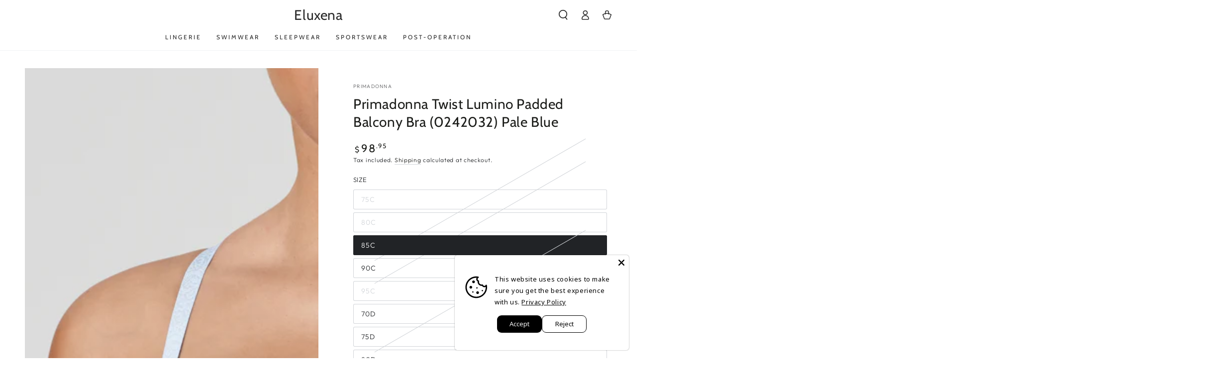

--- FILE ---
content_type: text/html; charset=utf-8
request_url: https://eluxena.com/products/primadonna-twist-lumino-padded-balcony-bra-0242032-pale-blue
body_size: 60788
content:















<!doctype html>
<html class="no-js" lang="en">
  <head>
    <!-- Google Tag Manager -->
<script>(function(w,d,s,l,i){w[l]=w[l]||[];w[l].push({'gtm.start':
new Date().getTime(),event:'gtm.js'});var f=d.getElementsByTagName(s)[0],
j=d.createElement(s),dl=l!='dataLayer'?'&l='+l:'';j.async=true;j.src=
'https://www.googletagmanager.com/gtm.js?id='+i+dl;f.parentNode.insertBefore(j,f);
})(window,document,'script','dataLayer','GTM-53FQM2FT');</script>
<!-- End Google Tag Manager --><!--Content in content_for_header -->
<!--LayoutHub-Embed--><link rel="stylesheet" type="text/css" href="data:text/css;base64," media="all">
<!--LH--><!--/LayoutHub-Embed-->


  
  
  
  <link href="//eluxena.com/cdn/shop/t/2/assets/beae.base.min.css?v=74638711127764541021721157703" rel="stylesheet" type="text/css" media="all" />
  
  
      
  
      
  <script src="//eluxena.com/cdn/shop/t/2/assets/beae.base.min.js?v=107610079472565882131721157704" defer="defer"></script>
<script>
      try {
        const beaeRecentlyViewedProducts = new Set(JSON.parse(localStorage.getItem("beaeRecentlyViewedProducts") || "[]"));
        beaeRecentlyViewedProducts.delete(8672343032147); // Delete first to re-move the product
        beaeRecentlyViewedProducts.add(8672343032147);
        localStorage.setItem("beaeRecentlyViewedProducts", JSON.stringify(Array.from(beaeRecentlyViewedProducts.values()).reverse()));
      } catch (e) {
        // Safari in private mode does not allow setting item, we silently fail
      }
      </script>
 
<!-- starapps_core_start -->
<!-- This code is automatically managed by StarApps Studio -->
<!-- Please contact support@starapps.studio for any help -->
<!-- File location: snippets/starapps-core.liquid -->



    
<!-- starapps_core_end -->

    <meta charset="utf-8">
    <meta http-equiv="X-UA-Compatible" content="IE=edge">
    <meta name="viewport" content="width=device-width,initial-scale=1">
    <meta name="theme-color" content="">
    <link rel="canonical" href="https://eluxena.com/products/primadonna-twist-lumino-padded-balcony-bra-0242032-pale-blue">
    <link rel="preconnect" href="https://cdn.shopify.com" crossorigin><link rel="preconnect" href="https://fonts.shopifycdn.com" crossorigin><title>
      Primadonna Twist Lumino Padded Balcony Bra (0242032) Pale Blue
 &ndash; Eluxena</title><meta name="description" content="T-shirt bra with padded cups and a feminine balcony shape. The cups are covered in delicate stretch lace with a subtle snakeskin print. The straps have an integrated motif and a delicate finish. Pale Blue absorbs the light and allows both light and dark skin tones to glow.">

<meta property="og:site_name" content="Eluxena">
<meta property="og:url" content="https://eluxena.com/products/primadonna-twist-lumino-padded-balcony-bra-0242032-pale-blue">
<meta property="og:title" content="Primadonna Twist Lumino Padded Balcony Bra (0242032) Pale Blue">
<meta property="og:type" content="product">
<meta property="og:description" content="T-shirt bra with padded cups and a feminine balcony shape. The cups are covered in delicate stretch lace with a subtle snakeskin print. The straps have an integrated motif and a delicate finish. Pale Blue absorbs the light and allows both light and dark skin tones to glow."><meta property="og:image" content="http://eluxena.com/cdn/shop/products/eservices_primadonna_twist-lingerie-balcony_bra-lumino-0242032-blue-0_3564480.jpg?v=1704565759">
  <meta property="og:image:secure_url" content="https://eluxena.com/cdn/shop/products/eservices_primadonna_twist-lingerie-balcony_bra-lumino-0242032-blue-0_3564480.jpg?v=1704565759">
  <meta property="og:image:width" content="2880">
  <meta property="og:image:height" content="2880"><meta property="og:price:amount" content="98.85">
  <meta property="og:price:currency" content="USD"><meta name="twitter:card" content="summary_large_image">
<meta name="twitter:title" content="Primadonna Twist Lumino Padded Balcony Bra (0242032) Pale Blue">
<meta name="twitter:description" content="T-shirt bra with padded cups and a feminine balcony shape. The cups are covered in delicate stretch lace with a subtle snakeskin print. The straps have an integrated motif and a delicate finish. Pale Blue absorbs the light and allows both light and dark skin tones to glow.">


    <script src="//eluxena.com/cdn/shop/t/2/assets/vendor-v4.js" defer="defer"></script>
    <script src="//eluxena.com/cdn/shop/t/2/assets/global.js?v=43297779302865413741700408297" defer="defer"></script>

    
  <script>window.performance && window.performance.mark && window.performance.mark('shopify.content_for_header.start');</script><meta name="google-site-verification" content="tCPMCGDeUCTUOX3s4AqwcPLEU92r6ACuwGrJchc7QJ0">
<meta id="shopify-digital-wallet" name="shopify-digital-wallet" content="/79156609363/digital_wallets/dialog">
<meta name="shopify-checkout-api-token" content="afc17f3753d07748f8e5d6a4b11cbb9b">
<meta id="in-context-paypal-metadata" data-shop-id="79156609363" data-venmo-supported="false" data-environment="production" data-locale="en_US" data-paypal-v4="true" data-currency="USD">
<link rel="alternate" hreflang="x-default" href="https://eluxena.com/products/primadonna-twist-lumino-padded-balcony-bra-0242032-pale-blue">
<link rel="alternate" hreflang="en" href="https://eluxena.com/products/primadonna-twist-lumino-padded-balcony-bra-0242032-pale-blue">
<link rel="alternate" hreflang="ru" href="https://eluxena.com/ru/products/primadonna-twist-lumino-padded-balcony-bra-0242032-pale-blue">
<link rel="alternate" type="application/json+oembed" href="https://eluxena.com/products/primadonna-twist-lumino-padded-balcony-bra-0242032-pale-blue.oembed">
<script async="async" src="/checkouts/internal/preloads.js?locale=en-SI"></script>
<script id="shopify-features" type="application/json">{"accessToken":"afc17f3753d07748f8e5d6a4b11cbb9b","betas":["rich-media-storefront-analytics"],"domain":"eluxena.com","predictiveSearch":true,"shopId":79156609363,"locale":"en"}</script>
<script>var Shopify = Shopify || {};
Shopify.shop = "5221c2-5.myshopify.com";
Shopify.locale = "en";
Shopify.currency = {"active":"USD","rate":"1.0"};
Shopify.country = "SI";
Shopify.theme = {"name":"Be yours 6.0 1","id":155398275411,"schema_name":"Be Yours","schema_version":"6.0.0","theme_store_id":null,"role":"main"};
Shopify.theme.handle = "null";
Shopify.theme.style = {"id":null,"handle":null};
Shopify.cdnHost = "eluxena.com/cdn";
Shopify.routes = Shopify.routes || {};
Shopify.routes.root = "/";</script>
<script type="module">!function(o){(o.Shopify=o.Shopify||{}).modules=!0}(window);</script>
<script>!function(o){function n(){var o=[];function n(){o.push(Array.prototype.slice.apply(arguments))}return n.q=o,n}var t=o.Shopify=o.Shopify||{};t.loadFeatures=n(),t.autoloadFeatures=n()}(window);</script>
<script id="shop-js-analytics" type="application/json">{"pageType":"product"}</script>
<script defer="defer" async type="module" src="//eluxena.com/cdn/shopifycloud/shop-js/modules/v2/client.init-shop-cart-sync_BdyHc3Nr.en.esm.js"></script>
<script defer="defer" async type="module" src="//eluxena.com/cdn/shopifycloud/shop-js/modules/v2/chunk.common_Daul8nwZ.esm.js"></script>
<script type="module">
  await import("//eluxena.com/cdn/shopifycloud/shop-js/modules/v2/client.init-shop-cart-sync_BdyHc3Nr.en.esm.js");
await import("//eluxena.com/cdn/shopifycloud/shop-js/modules/v2/chunk.common_Daul8nwZ.esm.js");

  window.Shopify.SignInWithShop?.initShopCartSync?.({"fedCMEnabled":true,"windoidEnabled":true});

</script>
<script>(function() {
  var isLoaded = false;
  function asyncLoad() {
    if (isLoaded) return;
    isLoaded = true;
    var urls = ["https:\/\/static.klaviyo.com\/onsite\/js\/WFaPnp\/klaviyo.js?company_id=WFaPnp\u0026shop=5221c2-5.myshopify.com"];
    for (var i = 0; i < urls.length; i++) {
      var s = document.createElement('script');
      s.type = 'text/javascript';
      s.async = true;
      s.src = urls[i];
      var x = document.getElementsByTagName('script')[0];
      x.parentNode.insertBefore(s, x);
    }
  };
  if(window.attachEvent) {
    window.attachEvent('onload', asyncLoad);
  } else {
    window.addEventListener('load', asyncLoad, false);
  }
})();</script>
<script id="__st">var __st={"a":79156609363,"offset":3600,"reqid":"74f14ad2-baf0-4c5a-8440-46c4caf6363d-1769024140","pageurl":"eluxena.com\/products\/primadonna-twist-lumino-padded-balcony-bra-0242032-pale-blue","u":"ff768c5f0666","p":"product","rtyp":"product","rid":8672343032147};</script>
<script>window.ShopifyPaypalV4VisibilityTracking = true;</script>
<script id="captcha-bootstrap">!function(){'use strict';const t='contact',e='account',n='new_comment',o=[[t,t],['blogs',n],['comments',n],[t,'customer']],c=[[e,'customer_login'],[e,'guest_login'],[e,'recover_customer_password'],[e,'create_customer']],r=t=>t.map((([t,e])=>`form[action*='/${t}']:not([data-nocaptcha='true']) input[name='form_type'][value='${e}']`)).join(','),a=t=>()=>t?[...document.querySelectorAll(t)].map((t=>t.form)):[];function s(){const t=[...o],e=r(t);return a(e)}const i='password',u='form_key',d=['recaptcha-v3-token','g-recaptcha-response','h-captcha-response',i],f=()=>{try{return window.sessionStorage}catch{return}},m='__shopify_v',_=t=>t.elements[u];function p(t,e,n=!1){try{const o=window.sessionStorage,c=JSON.parse(o.getItem(e)),{data:r}=function(t){const{data:e,action:n}=t;return t[m]||n?{data:e,action:n}:{data:t,action:n}}(c);for(const[e,n]of Object.entries(r))t.elements[e]&&(t.elements[e].value=n);n&&o.removeItem(e)}catch(o){console.error('form repopulation failed',{error:o})}}const l='form_type',E='cptcha';function T(t){t.dataset[E]=!0}const w=window,h=w.document,L='Shopify',v='ce_forms',y='captcha';let A=!1;((t,e)=>{const n=(g='f06e6c50-85a8-45c8-87d0-21a2b65856fe',I='https://cdn.shopify.com/shopifycloud/storefront-forms-hcaptcha/ce_storefront_forms_captcha_hcaptcha.v1.5.2.iife.js',D={infoText:'Protected by hCaptcha',privacyText:'Privacy',termsText:'Terms'},(t,e,n)=>{const o=w[L][v],c=o.bindForm;if(c)return c(t,g,e,D).then(n);var r;o.q.push([[t,g,e,D],n]),r=I,A||(h.body.append(Object.assign(h.createElement('script'),{id:'captcha-provider',async:!0,src:r})),A=!0)});var g,I,D;w[L]=w[L]||{},w[L][v]=w[L][v]||{},w[L][v].q=[],w[L][y]=w[L][y]||{},w[L][y].protect=function(t,e){n(t,void 0,e),T(t)},Object.freeze(w[L][y]),function(t,e,n,w,h,L){const[v,y,A,g]=function(t,e,n){const i=e?o:[],u=t?c:[],d=[...i,...u],f=r(d),m=r(i),_=r(d.filter((([t,e])=>n.includes(e))));return[a(f),a(m),a(_),s()]}(w,h,L),I=t=>{const e=t.target;return e instanceof HTMLFormElement?e:e&&e.form},D=t=>v().includes(t);t.addEventListener('submit',(t=>{const e=I(t);if(!e)return;const n=D(e)&&!e.dataset.hcaptchaBound&&!e.dataset.recaptchaBound,o=_(e),c=g().includes(e)&&(!o||!o.value);(n||c)&&t.preventDefault(),c&&!n&&(function(t){try{if(!f())return;!function(t){const e=f();if(!e)return;const n=_(t);if(!n)return;const o=n.value;o&&e.removeItem(o)}(t);const e=Array.from(Array(32),(()=>Math.random().toString(36)[2])).join('');!function(t,e){_(t)||t.append(Object.assign(document.createElement('input'),{type:'hidden',name:u})),t.elements[u].value=e}(t,e),function(t,e){const n=f();if(!n)return;const o=[...t.querySelectorAll(`input[type='${i}']`)].map((({name:t})=>t)),c=[...d,...o],r={};for(const[a,s]of new FormData(t).entries())c.includes(a)||(r[a]=s);n.setItem(e,JSON.stringify({[m]:1,action:t.action,data:r}))}(t,e)}catch(e){console.error('failed to persist form',e)}}(e),e.submit())}));const S=(t,e)=>{t&&!t.dataset[E]&&(n(t,e.some((e=>e===t))),T(t))};for(const o of['focusin','change'])t.addEventListener(o,(t=>{const e=I(t);D(e)&&S(e,y())}));const B=e.get('form_key'),M=e.get(l),P=B&&M;t.addEventListener('DOMContentLoaded',(()=>{const t=y();if(P)for(const e of t)e.elements[l].value===M&&p(e,B);[...new Set([...A(),...v().filter((t=>'true'===t.dataset.shopifyCaptcha))])].forEach((e=>S(e,t)))}))}(h,new URLSearchParams(w.location.search),n,t,e,['guest_login'])})(!0,!0)}();</script>
<script integrity="sha256-4kQ18oKyAcykRKYeNunJcIwy7WH5gtpwJnB7kiuLZ1E=" data-source-attribution="shopify.loadfeatures" defer="defer" src="//eluxena.com/cdn/shopifycloud/storefront/assets/storefront/load_feature-a0a9edcb.js" crossorigin="anonymous"></script>
<script data-source-attribution="shopify.dynamic_checkout.dynamic.init">var Shopify=Shopify||{};Shopify.PaymentButton=Shopify.PaymentButton||{isStorefrontPortableWallets:!0,init:function(){window.Shopify.PaymentButton.init=function(){};var t=document.createElement("script");t.src="https://eluxena.com/cdn/shopifycloud/portable-wallets/latest/portable-wallets.en.js",t.type="module",document.head.appendChild(t)}};
</script>
<script data-source-attribution="shopify.dynamic_checkout.buyer_consent">
  function portableWalletsHideBuyerConsent(e){var t=document.getElementById("shopify-buyer-consent"),n=document.getElementById("shopify-subscription-policy-button");t&&n&&(t.classList.add("hidden"),t.setAttribute("aria-hidden","true"),n.removeEventListener("click",e))}function portableWalletsShowBuyerConsent(e){var t=document.getElementById("shopify-buyer-consent"),n=document.getElementById("shopify-subscription-policy-button");t&&n&&(t.classList.remove("hidden"),t.removeAttribute("aria-hidden"),n.addEventListener("click",e))}window.Shopify?.PaymentButton&&(window.Shopify.PaymentButton.hideBuyerConsent=portableWalletsHideBuyerConsent,window.Shopify.PaymentButton.showBuyerConsent=portableWalletsShowBuyerConsent);
</script>
<script>
  function portableWalletsCleanup(e){e&&e.src&&console.error("Failed to load portable wallets script "+e.src);var t=document.querySelectorAll("shopify-accelerated-checkout .shopify-payment-button__skeleton, shopify-accelerated-checkout-cart .wallet-cart-button__skeleton"),e=document.getElementById("shopify-buyer-consent");for(let e=0;e<t.length;e++)t[e].remove();e&&e.remove()}function portableWalletsNotLoadedAsModule(e){e instanceof ErrorEvent&&"string"==typeof e.message&&e.message.includes("import.meta")&&"string"==typeof e.filename&&e.filename.includes("portable-wallets")&&(window.removeEventListener("error",portableWalletsNotLoadedAsModule),window.Shopify.PaymentButton.failedToLoad=e,"loading"===document.readyState?document.addEventListener("DOMContentLoaded",window.Shopify.PaymentButton.init):window.Shopify.PaymentButton.init())}window.addEventListener("error",portableWalletsNotLoadedAsModule);
</script>

<script type="module" src="https://eluxena.com/cdn/shopifycloud/portable-wallets/latest/portable-wallets.en.js" onError="portableWalletsCleanup(this)" crossorigin="anonymous"></script>
<script nomodule>
  document.addEventListener("DOMContentLoaded", portableWalletsCleanup);
</script>

<script id='scb4127' type='text/javascript' async='' src='https://eluxena.com/cdn/shopifycloud/privacy-banner/storefront-banner.js'></script><link id="shopify-accelerated-checkout-styles" rel="stylesheet" media="screen" href="https://eluxena.com/cdn/shopifycloud/portable-wallets/latest/accelerated-checkout-backwards-compat.css" crossorigin="anonymous">
<style id="shopify-accelerated-checkout-cart">
        #shopify-buyer-consent {
  margin-top: 1em;
  display: inline-block;
  width: 100%;
}

#shopify-buyer-consent.hidden {
  display: none;
}

#shopify-subscription-policy-button {
  background: none;
  border: none;
  padding: 0;
  text-decoration: underline;
  font-size: inherit;
  cursor: pointer;
}

#shopify-subscription-policy-button::before {
  box-shadow: none;
}

      </style>
<script id="sections-script" data-sections="header,footer" defer="defer" src="//eluxena.com/cdn/shop/t/2/compiled_assets/scripts.js?v=1005"></script>
<script>window.performance && window.performance.mark && window.performance.mark('shopify.content_for_header.end');</script>
  <!-- "snippets/shogun-products.liquid" was not rendered, the associated app was uninstalled -->


<style data-shopify>@font-face {
  font-family: Outfit;
  font-weight: 300;
  font-style: normal;
  font-display: swap;
  src: url("//eluxena.com/cdn/fonts/outfit/outfit_n3.8c97ae4c4fac7c2ea467a6dc784857f4de7e0e37.woff2") format("woff2"),
       url("//eluxena.com/cdn/fonts/outfit/outfit_n3.b50a189ccde91f9bceee88f207c18c09f0b62a7b.woff") format("woff");
}

  @font-face {
  font-family: Outfit;
  font-weight: 600;
  font-style: normal;
  font-display: swap;
  src: url("//eluxena.com/cdn/fonts/outfit/outfit_n6.dfcbaa80187851df2e8384061616a8eaa1702fdc.woff2") format("woff2"),
       url("//eluxena.com/cdn/fonts/outfit/outfit_n6.88384e9fc3e36038624caccb938f24ea8008a91d.woff") format("woff");
}

  
  
  @font-face {
  font-family: Cabin;
  font-weight: 400;
  font-style: normal;
  font-display: swap;
  src: url("//eluxena.com/cdn/fonts/cabin/cabin_n4.cefc6494a78f87584a6f312fea532919154f66fe.woff2") format("woff2"),
       url("//eluxena.com/cdn/fonts/cabin/cabin_n4.8c16611b00f59d27f4b27ce4328dfe514ce77517.woff") format("woff");
}

  @font-face {
  font-family: Cabin;
  font-weight: 600;
  font-style: normal;
  font-display: swap;
  src: url("//eluxena.com/cdn/fonts/cabin/cabin_n6.c6b1e64927bbec1c65aab7077888fb033480c4f7.woff2") format("woff2"),
       url("//eluxena.com/cdn/fonts/cabin/cabin_n6.6c2e65d54c893ad9f1390da3b810b8e6cf976a4f.woff") format("woff");
}


  :root {
    --be-yours-version: "6.0.0";
    --font-body-family: Outfit, sans-serif;
    --font-body-style: normal;
    --font-body-weight: 300;

    --font-heading-family: Cabin, sans-serif;
    --font-heading-style: normal;
    --font-heading-weight: 400;

    --font-body-scale: 1.0;
    --font-heading-scale: 1.0;

    --font-navigation-family: var(--font-heading-family);
    --font-navigation-size: 12px;
    --font-navigation-weight: var(--font-heading-weight);
    --font-button-family: var(--font-body-family);
    --font-button-size: 14px;
    --font-button-baseline: 0rem;
    --font-price-family: var(--font-heading-family);
    --font-price-scale: var(--font-heading-scale);

    --color-base-text: 33, 35, 38;
    --color-base-background: 255, 255, 255;
    --color-base-solid-button-labels: 33, 35, 38;
    --color-base-outline-button-labels: 26, 27, 24;
    --color-base-accent: 250, 234, 161;
    --color-base-heading: 26, 27, 24;
    --color-base-border: 210, 213, 217;
    --color-placeholder: 243, 243, 243;
    --color-overlay: 33, 35, 38;
    --color-keyboard-focus: 1, 94, 204;
    --color-shadow: 168, 232, 226;
    --shadow-opacity: 1;

    --color-background-dark: 235, 235, 235;
    --color-price: #1a1b18;
    --color-sale-price: #d72c0d;
    --color-reviews: #ffb503;
    --color-critical: #d72c0d;
    --color-success: #008060;

    --payment-terms-background-color: #ffffff;
    --page-width: 160rem;
    --page-width-margin: 0rem;

    --card-color-scheme: var(--color-placeholder);
    --card-text-alignment: left;
    --card-flex-alignment: flex-left;
    --card-image-padding: 0px;
    --card-border-width: 0px;
    --card-radius: 2px;
    --card-shadow-horizontal-offset: 0px;
    --card-shadow-vertical-offset: 0px;
    
    --button-radius: 6px;
    --button-border-width: 0px;
    --button-shadow-horizontal-offset: 0px;
    --button-shadow-vertical-offset: 0px;

    --spacing-sections-desktop: 0px;
    --spacing-sections-mobile: 0px;
  }

  *,
  *::before,
  *::after {
    box-sizing: inherit;
  }

  html {
    box-sizing: border-box;
    font-size: calc(var(--font-body-scale) * 62.5%);
    height: 100%;
  }

  body {
    min-height: 100%;
    margin: 0;
    font-size: 1.5rem;
    letter-spacing: 0.06rem;
    line-height: calc(1 + 0.8 / var(--font-body-scale));
    font-family: var(--font-body-family);
    font-style: var(--font-body-style);
    font-weight: var(--font-body-weight);
  }

  @media screen and (min-width: 750px) {
    body {
      font-size: 1.6rem;
    }
  }</style><link href="//eluxena.com/cdn/shop/t/2/assets/base.css?v=19881350862903464931700408296" rel="stylesheet" type="text/css" media="all" /><link rel="preload" as="font" href="//eluxena.com/cdn/fonts/outfit/outfit_n3.8c97ae4c4fac7c2ea467a6dc784857f4de7e0e37.woff2" type="font/woff2" crossorigin><link rel="preload" as="font" href="//eluxena.com/cdn/fonts/cabin/cabin_n4.cefc6494a78f87584a6f312fea532919154f66fe.woff2" type="font/woff2" crossorigin><link rel="stylesheet" href="//eluxena.com/cdn/shop/t/2/assets/component-predictive-search.css?v=168697623888965439701700408297" media="print" onload="this.media='all'"><script>document.documentElement.className = document.documentElement.className.replace('no-js', 'js');</script>
  


  <!-- "snippets/shogun-head.liquid" was not rendered, the associated app was uninstalled -->
<!-- BEGIN app block: shopify://apps/judge-me-reviews/blocks/judgeme_core/61ccd3b1-a9f2-4160-9fe9-4fec8413e5d8 --><!-- Start of Judge.me Core -->






<link rel="dns-prefetch" href="https://cdnwidget.judge.me">
<link rel="dns-prefetch" href="https://cdn.judge.me">
<link rel="dns-prefetch" href="https://cdn1.judge.me">
<link rel="dns-prefetch" href="https://api.judge.me">

<script data-cfasync='false' class='jdgm-settings-script'>window.jdgmSettings={"pagination":5,"disable_web_reviews":false,"badge_no_review_text":"No reviews","badge_n_reviews_text":"{{ n }} review/reviews","hide_badge_preview_if_no_reviews":true,"badge_hide_text":false,"enforce_center_preview_badge":false,"widget_title":"Customer Reviews","widget_open_form_text":"Write a review","widget_close_form_text":"Cancel review","widget_refresh_page_text":"Refresh page","widget_summary_text":"Based on {{ number_of_reviews }} review/reviews","widget_no_review_text":"Be the first to write a review","widget_name_field_text":"Display name","widget_verified_name_field_text":"Verified Name (public)","widget_name_placeholder_text":"Display name","widget_required_field_error_text":"This field is required.","widget_email_field_text":"Email address","widget_verified_email_field_text":"Verified Email (private, can not be edited)","widget_email_placeholder_text":"Your email address","widget_email_field_error_text":"Please enter a valid email address.","widget_rating_field_text":"Rating","widget_review_title_field_text":"Review Title","widget_review_title_placeholder_text":"Give your review a title","widget_review_body_field_text":"Review content","widget_review_body_placeholder_text":"Start writing here...","widget_pictures_field_text":"Picture/Video (optional)","widget_submit_review_text":"Submit Review","widget_submit_verified_review_text":"Submit Verified Review","widget_submit_success_msg_with_auto_publish":"Thank you! Please refresh the page in a few moments to see your review. You can remove or edit your review by logging into \u003ca href='https://judge.me/login' target='_blank' rel='nofollow noopener'\u003eJudge.me\u003c/a\u003e","widget_submit_success_msg_no_auto_publish":"Thank you! Your review will be published as soon as it is approved by the shop admin. You can remove or edit your review by logging into \u003ca href='https://judge.me/login' target='_blank' rel='nofollow noopener'\u003eJudge.me\u003c/a\u003e","widget_show_default_reviews_out_of_total_text":"Showing {{ n_reviews_shown }} out of {{ n_reviews }} reviews.","widget_show_all_link_text":"Show all","widget_show_less_link_text":"Show less","widget_author_said_text":"{{ reviewer_name }} said:","widget_days_text":"{{ n }} days ago","widget_weeks_text":"{{ n }} week/weeks ago","widget_months_text":"{{ n }} month/months ago","widget_years_text":"{{ n }} year/years ago","widget_yesterday_text":"Yesterday","widget_today_text":"Today","widget_replied_text":"\u003e\u003e {{ shop_name }} replied:","widget_read_more_text":"Read more","widget_reviewer_name_as_initial":"","widget_rating_filter_color":"#fbcd0a","widget_rating_filter_see_all_text":"See all reviews","widget_sorting_most_recent_text":"Most Recent","widget_sorting_highest_rating_text":"Highest Rating","widget_sorting_lowest_rating_text":"Lowest Rating","widget_sorting_with_pictures_text":"Only Pictures","widget_sorting_most_helpful_text":"Most Helpful","widget_open_question_form_text":"Ask a question","widget_reviews_subtab_text":"Reviews","widget_questions_subtab_text":"Questions","widget_question_label_text":"Question","widget_answer_label_text":"Answer","widget_question_placeholder_text":"Write your question here","widget_submit_question_text":"Submit Question","widget_question_submit_success_text":"Thank you for your question! We will notify you once it gets answered.","verified_badge_text":"Verified","verified_badge_bg_color":"","verified_badge_text_color":"","verified_badge_placement":"left-of-reviewer-name","widget_review_max_height":"","widget_hide_border":false,"widget_social_share":false,"widget_thumb":false,"widget_review_location_show":false,"widget_location_format":"","all_reviews_include_out_of_store_products":true,"all_reviews_out_of_store_text":"(out of store)","all_reviews_pagination":100,"all_reviews_product_name_prefix_text":"about","enable_review_pictures":true,"enable_question_anwser":false,"widget_theme":"default","review_date_format":"mm/dd/yyyy","default_sort_method":"most-recent","widget_product_reviews_subtab_text":"Product Reviews","widget_shop_reviews_subtab_text":"Shop Reviews","widget_other_products_reviews_text":"Reviews for other products","widget_store_reviews_subtab_text":"Store reviews","widget_no_store_reviews_text":"This store hasn't received any reviews yet","widget_web_restriction_product_reviews_text":"This product hasn't received any reviews yet","widget_no_items_text":"No items found","widget_show_more_text":"Show more","widget_write_a_store_review_text":"Write a Store Review","widget_other_languages_heading":"Reviews in Other Languages","widget_translate_review_text":"Translate review to {{ language }}","widget_translating_review_text":"Translating...","widget_show_original_translation_text":"Show original ({{ language }})","widget_translate_review_failed_text":"Review couldn't be translated.","widget_translate_review_retry_text":"Retry","widget_translate_review_try_again_later_text":"Try again later","show_product_url_for_grouped_product":false,"widget_sorting_pictures_first_text":"Pictures First","show_pictures_on_all_rev_page_mobile":false,"show_pictures_on_all_rev_page_desktop":false,"floating_tab_hide_mobile_install_preference":false,"floating_tab_button_name":"★ Reviews","floating_tab_title":"Let customers speak for us","floating_tab_button_color":"","floating_tab_button_background_color":"","floating_tab_url":"","floating_tab_url_enabled":false,"floating_tab_tab_style":"text","all_reviews_text_badge_text":"Customers rate us {{ shop.metafields.judgeme.all_reviews_rating | round: 1 }}/5 based on {{ shop.metafields.judgeme.all_reviews_count }} reviews.","all_reviews_text_badge_text_branded_style":"{{ shop.metafields.judgeme.all_reviews_rating | round: 1 }} out of 5 stars based on {{ shop.metafields.judgeme.all_reviews_count }} reviews","is_all_reviews_text_badge_a_link":false,"show_stars_for_all_reviews_text_badge":false,"all_reviews_text_badge_url":"","all_reviews_text_style":"branded","all_reviews_text_color_style":"judgeme_brand_color","all_reviews_text_color":"#108474","all_reviews_text_show_jm_brand":true,"featured_carousel_show_header":true,"featured_carousel_title":"Let customers speak for us","testimonials_carousel_title":"Customers are saying","videos_carousel_title":"Real customer stories","cards_carousel_title":"Customers are saying","featured_carousel_count_text":"from {{ n }} reviews","featured_carousel_add_link_to_all_reviews_page":false,"featured_carousel_url":"","featured_carousel_show_images":true,"featured_carousel_autoslide_interval":5,"featured_carousel_arrows_on_the_sides":false,"featured_carousel_height":250,"featured_carousel_width":80,"featured_carousel_image_size":0,"featured_carousel_image_height":250,"featured_carousel_arrow_color":"#eeeeee","verified_count_badge_style":"branded","verified_count_badge_orientation":"horizontal","verified_count_badge_color_style":"judgeme_brand_color","verified_count_badge_color":"#108474","is_verified_count_badge_a_link":false,"verified_count_badge_url":"","verified_count_badge_show_jm_brand":true,"widget_rating_preset_default":5,"widget_first_sub_tab":"product-reviews","widget_show_histogram":true,"widget_histogram_use_custom_color":false,"widget_pagination_use_custom_color":false,"widget_star_use_custom_color":false,"widget_verified_badge_use_custom_color":false,"widget_write_review_use_custom_color":false,"picture_reminder_submit_button":"Upload Pictures","enable_review_videos":false,"mute_video_by_default":false,"widget_sorting_videos_first_text":"Videos First","widget_review_pending_text":"Pending","featured_carousel_items_for_large_screen":3,"social_share_options_order":"Facebook,Twitter","remove_microdata_snippet":false,"disable_json_ld":false,"enable_json_ld_products":false,"preview_badge_show_question_text":false,"preview_badge_no_question_text":"No questions","preview_badge_n_question_text":"{{ number_of_questions }} question/questions","qa_badge_show_icon":false,"qa_badge_position":"same-row","remove_judgeme_branding":false,"widget_add_search_bar":false,"widget_search_bar_placeholder":"Search","widget_sorting_verified_only_text":"Verified only","featured_carousel_theme":"default","featured_carousel_show_rating":true,"featured_carousel_show_title":true,"featured_carousel_show_body":true,"featured_carousel_show_date":false,"featured_carousel_show_reviewer":true,"featured_carousel_show_product":false,"featured_carousel_header_background_color":"#108474","featured_carousel_header_text_color":"#ffffff","featured_carousel_name_product_separator":"reviewed","featured_carousel_full_star_background":"#108474","featured_carousel_empty_star_background":"#dadada","featured_carousel_vertical_theme_background":"#f9fafb","featured_carousel_verified_badge_enable":true,"featured_carousel_verified_badge_color":"#108474","featured_carousel_border_style":"round","featured_carousel_review_line_length_limit":3,"featured_carousel_more_reviews_button_text":"Read more reviews","featured_carousel_view_product_button_text":"View product","all_reviews_page_load_reviews_on":"scroll","all_reviews_page_load_more_text":"Load More Reviews","disable_fb_tab_reviews":false,"enable_ajax_cdn_cache":false,"widget_advanced_speed_features":5,"widget_public_name_text":"displayed publicly like","default_reviewer_name":"John Smith","default_reviewer_name_has_non_latin":true,"widget_reviewer_anonymous":"Anonymous","medals_widget_title":"Judge.me Review Medals","medals_widget_background_color":"#f9fafb","medals_widget_position":"footer_all_pages","medals_widget_border_color":"#f9fafb","medals_widget_verified_text_position":"left","medals_widget_use_monochromatic_version":false,"medals_widget_elements_color":"#108474","show_reviewer_avatar":true,"widget_invalid_yt_video_url_error_text":"Not a YouTube video URL","widget_max_length_field_error_text":"Please enter no more than {0} characters.","widget_show_country_flag":false,"widget_show_collected_via_shop_app":true,"widget_verified_by_shop_badge_style":"light","widget_verified_by_shop_text":"Verified by Shop","widget_show_photo_gallery":false,"widget_load_with_code_splitting":true,"widget_ugc_install_preference":false,"widget_ugc_title":"Made by us, Shared by you","widget_ugc_subtitle":"Tag us to see your picture featured in our page","widget_ugc_arrows_color":"#ffffff","widget_ugc_primary_button_text":"Buy Now","widget_ugc_primary_button_background_color":"#108474","widget_ugc_primary_button_text_color":"#ffffff","widget_ugc_primary_button_border_width":"0","widget_ugc_primary_button_border_style":"none","widget_ugc_primary_button_border_color":"#108474","widget_ugc_primary_button_border_radius":"25","widget_ugc_secondary_button_text":"Load More","widget_ugc_secondary_button_background_color":"#ffffff","widget_ugc_secondary_button_text_color":"#108474","widget_ugc_secondary_button_border_width":"2","widget_ugc_secondary_button_border_style":"solid","widget_ugc_secondary_button_border_color":"#108474","widget_ugc_secondary_button_border_radius":"25","widget_ugc_reviews_button_text":"View Reviews","widget_ugc_reviews_button_background_color":"#ffffff","widget_ugc_reviews_button_text_color":"#108474","widget_ugc_reviews_button_border_width":"2","widget_ugc_reviews_button_border_style":"solid","widget_ugc_reviews_button_border_color":"#108474","widget_ugc_reviews_button_border_radius":"25","widget_ugc_reviews_button_link_to":"judgeme-reviews-page","widget_ugc_show_post_date":true,"widget_ugc_max_width":"800","widget_rating_metafield_value_type":true,"widget_primary_color":"#F9EAA1","widget_enable_secondary_color":false,"widget_secondary_color":"#edf5f5","widget_summary_average_rating_text":"{{ average_rating }} out of 5","widget_media_grid_title":"Customer photos \u0026 videos","widget_media_grid_see_more_text":"See more","widget_round_style":false,"widget_show_product_medals":true,"widget_verified_by_judgeme_text":"Verified by Judge.me","widget_show_store_medals":true,"widget_verified_by_judgeme_text_in_store_medals":"Verified by Judge.me","widget_media_field_exceed_quantity_message":"Sorry, we can only accept {{ max_media }} for one review.","widget_media_field_exceed_limit_message":"{{ file_name }} is too large, please select a {{ media_type }} less than {{ size_limit }}MB.","widget_review_submitted_text":"Review Submitted!","widget_question_submitted_text":"Question Submitted!","widget_close_form_text_question":"Cancel","widget_write_your_answer_here_text":"Write your answer here","widget_enabled_branded_link":true,"widget_show_collected_by_judgeme":true,"widget_reviewer_name_color":"","widget_write_review_text_color":"","widget_write_review_bg_color":"","widget_collected_by_judgeme_text":"collected by Judge.me","widget_pagination_type":"standard","widget_load_more_text":"Load More","widget_load_more_color":"#108474","widget_full_review_text":"Full Review","widget_read_more_reviews_text":"Read More Reviews","widget_read_questions_text":"Read Questions","widget_questions_and_answers_text":"Questions \u0026 Answers","widget_verified_by_text":"Verified by","widget_verified_text":"Verified","widget_number_of_reviews_text":"{{ number_of_reviews }} reviews","widget_back_button_text":"Back","widget_next_button_text":"Next","widget_custom_forms_filter_button":"Filters","custom_forms_style":"horizontal","widget_show_review_information":false,"how_reviews_are_collected":"How reviews are collected?","widget_show_review_keywords":false,"widget_gdpr_statement":"How we use your data: We'll only contact you about the review you left, and only if necessary. By submitting your review, you agree to Judge.me's \u003ca href='https://judge.me/terms' target='_blank' rel='nofollow noopener'\u003eterms\u003c/a\u003e, \u003ca href='https://judge.me/privacy' target='_blank' rel='nofollow noopener'\u003eprivacy\u003c/a\u003e and \u003ca href='https://judge.me/content-policy' target='_blank' rel='nofollow noopener'\u003econtent\u003c/a\u003e policies.","widget_multilingual_sorting_enabled":false,"widget_translate_review_content_enabled":false,"widget_translate_review_content_method":"manual","popup_widget_review_selection":"automatically_with_pictures","popup_widget_round_border_style":true,"popup_widget_show_title":true,"popup_widget_show_body":true,"popup_widget_show_reviewer":false,"popup_widget_show_product":true,"popup_widget_show_pictures":true,"popup_widget_use_review_picture":true,"popup_widget_show_on_home_page":true,"popup_widget_show_on_product_page":true,"popup_widget_show_on_collection_page":true,"popup_widget_show_on_cart_page":true,"popup_widget_position":"bottom_left","popup_widget_first_review_delay":5,"popup_widget_duration":5,"popup_widget_interval":5,"popup_widget_review_count":5,"popup_widget_hide_on_mobile":true,"review_snippet_widget_round_border_style":true,"review_snippet_widget_card_color":"#FFFFFF","review_snippet_widget_slider_arrows_background_color":"#FFFFFF","review_snippet_widget_slider_arrows_color":"#000000","review_snippet_widget_star_color":"#108474","show_product_variant":false,"all_reviews_product_variant_label_text":"Variant: ","widget_show_verified_branding":true,"widget_ai_summary_title":"Customers say","widget_ai_summary_disclaimer":"AI-powered review summary based on recent customer reviews","widget_show_ai_summary":false,"widget_show_ai_summary_bg":false,"widget_show_review_title_input":true,"redirect_reviewers_invited_via_email":"review_widget","request_store_review_after_product_review":false,"request_review_other_products_in_order":false,"review_form_color_scheme":"default","review_form_corner_style":"square","review_form_star_color":{},"review_form_text_color":"#333333","review_form_background_color":"#ffffff","review_form_field_background_color":"#fafafa","review_form_button_color":{},"review_form_button_text_color":"#ffffff","review_form_modal_overlay_color":"#000000","review_content_screen_title_text":"How would you rate this product?","review_content_introduction_text":"We would love it if you would share a bit about your experience.","store_review_form_title_text":"How would you rate this store?","store_review_form_introduction_text":"We would love it if you would share a bit about your experience.","show_review_guidance_text":true,"one_star_review_guidance_text":"Poor","five_star_review_guidance_text":"Great","customer_information_screen_title_text":"About you","customer_information_introduction_text":"Please tell us more about you.","custom_questions_screen_title_text":"Your experience in more detail","custom_questions_introduction_text":"Here are a few questions to help us understand more about your experience.","review_submitted_screen_title_text":"Thanks for your review!","review_submitted_screen_thank_you_text":"We are processing it and it will appear on the store soon.","review_submitted_screen_email_verification_text":"Please confirm your email by clicking the link we just sent you. This helps us keep reviews authentic.","review_submitted_request_store_review_text":"Would you like to share your experience of shopping with us?","review_submitted_review_other_products_text":"Would you like to review these products?","store_review_screen_title_text":"Would you like to share your experience of shopping with us?","store_review_introduction_text":"We value your feedback and use it to improve. Please share any thoughts or suggestions you have.","reviewer_media_screen_title_picture_text":"Share a picture","reviewer_media_introduction_picture_text":"Upload a photo to support your review.","reviewer_media_screen_title_video_text":"Share a video","reviewer_media_introduction_video_text":"Upload a video to support your review.","reviewer_media_screen_title_picture_or_video_text":"Share a picture or video","reviewer_media_introduction_picture_or_video_text":"Upload a photo or video to support your review.","reviewer_media_youtube_url_text":"Paste your Youtube URL here","advanced_settings_next_step_button_text":"Next","advanced_settings_close_review_button_text":"Close","modal_write_review_flow":false,"write_review_flow_required_text":"Required","write_review_flow_privacy_message_text":"We respect your privacy.","write_review_flow_anonymous_text":"Post review as anonymous","write_review_flow_visibility_text":"This won't be visible to other customers.","write_review_flow_multiple_selection_help_text":"Select as many as you like","write_review_flow_single_selection_help_text":"Select one option","write_review_flow_required_field_error_text":"This field is required","write_review_flow_invalid_email_error_text":"Please enter a valid email address","write_review_flow_max_length_error_text":"Max. {{ max_length }} characters.","write_review_flow_media_upload_text":"\u003cb\u003eClick to upload\u003c/b\u003e or drag and drop","write_review_flow_gdpr_statement":"We'll only contact you about your review if necessary. By submitting your review, you agree to our \u003ca href='https://judge.me/terms' target='_blank' rel='nofollow noopener'\u003eterms and conditions\u003c/a\u003e and \u003ca href='https://judge.me/privacy' target='_blank' rel='nofollow noopener'\u003eprivacy policy\u003c/a\u003e.","rating_only_reviews_enabled":false,"show_negative_reviews_help_screen":false,"new_review_flow_help_screen_rating_threshold":3,"negative_review_resolution_screen_title_text":"Tell us more","negative_review_resolution_text":"Your experience matters to us. If there were issues with your purchase, we're here to help. Feel free to reach out to us, we'd love the opportunity to make things right.","negative_review_resolution_button_text":"Contact us","negative_review_resolution_proceed_with_review_text":"Leave a review","negative_review_resolution_subject":"Issue with purchase from {{ shop_name }}.{{ order_name }}","preview_badge_collection_page_install_status":false,"widget_review_custom_css":"","preview_badge_custom_css":"","preview_badge_stars_count":"5-stars","featured_carousel_custom_css":"","floating_tab_custom_css":"","all_reviews_widget_custom_css":"","medals_widget_custom_css":"","verified_badge_custom_css":"","all_reviews_text_custom_css":"","transparency_badges_collected_via_store_invite":false,"transparency_badges_from_another_provider":false,"transparency_badges_collected_from_store_visitor":false,"transparency_badges_collected_by_verified_review_provider":false,"transparency_badges_earned_reward":false,"transparency_badges_collected_via_store_invite_text":"Review collected via store invitation","transparency_badges_from_another_provider_text":"Review collected from another provider","transparency_badges_collected_from_store_visitor_text":"Review collected from a store visitor","transparency_badges_written_in_google_text":"Review written in Google","transparency_badges_written_in_etsy_text":"Review written in Etsy","transparency_badges_written_in_shop_app_text":"Review written in Shop App","transparency_badges_earned_reward_text":"Review earned a reward for future purchase","product_review_widget_per_page":10,"widget_store_review_label_text":"Review about the store","checkout_comment_extension_title_on_product_page":"Customer Comments","checkout_comment_extension_num_latest_comment_show":5,"checkout_comment_extension_format":"name_and_timestamp","checkout_comment_customer_name":"last_initial","checkout_comment_comment_notification":true,"preview_badge_collection_page_install_preference":false,"preview_badge_home_page_install_preference":false,"preview_badge_product_page_install_preference":false,"review_widget_install_preference":"","review_carousel_install_preference":false,"floating_reviews_tab_install_preference":"none","verified_reviews_count_badge_install_preference":false,"all_reviews_text_install_preference":false,"review_widget_best_location":false,"judgeme_medals_install_preference":false,"review_widget_revamp_enabled":false,"review_widget_qna_enabled":false,"review_widget_header_theme":"minimal","review_widget_widget_title_enabled":true,"review_widget_header_text_size":"medium","review_widget_header_text_weight":"regular","review_widget_average_rating_style":"compact","review_widget_bar_chart_enabled":true,"review_widget_bar_chart_type":"numbers","review_widget_bar_chart_style":"standard","review_widget_expanded_media_gallery_enabled":false,"review_widget_reviews_section_theme":"standard","review_widget_image_style":"thumbnails","review_widget_review_image_ratio":"square","review_widget_stars_size":"medium","review_widget_verified_badge":"standard_text","review_widget_review_title_text_size":"medium","review_widget_review_text_size":"medium","review_widget_review_text_length":"medium","review_widget_number_of_columns_desktop":3,"review_widget_carousel_transition_speed":5,"review_widget_custom_questions_answers_display":"always","review_widget_button_text_color":"#FFFFFF","review_widget_text_color":"#000000","review_widget_lighter_text_color":"#7B7B7B","review_widget_corner_styling":"soft","review_widget_review_word_singular":"review","review_widget_review_word_plural":"reviews","review_widget_voting_label":"Helpful?","review_widget_shop_reply_label":"Reply from {{ shop_name }}:","review_widget_filters_title":"Filters","qna_widget_question_word_singular":"Question","qna_widget_question_word_plural":"Questions","qna_widget_answer_reply_label":"Answer from {{ answerer_name }}:","qna_content_screen_title_text":"Ask a question about this product","qna_widget_question_required_field_error_text":"Please enter your question.","qna_widget_flow_gdpr_statement":"We'll only contact you about your question if necessary. By submitting your question, you agree to our \u003ca href='https://judge.me/terms' target='_blank' rel='nofollow noopener'\u003eterms and conditions\u003c/a\u003e and \u003ca href='https://judge.me/privacy' target='_blank' rel='nofollow noopener'\u003eprivacy policy\u003c/a\u003e.","qna_widget_question_submitted_text":"Thanks for your question!","qna_widget_close_form_text_question":"Close","qna_widget_question_submit_success_text":"We’ll notify you by email when your question is answered.","all_reviews_widget_v2025_enabled":false,"all_reviews_widget_v2025_header_theme":"default","all_reviews_widget_v2025_widget_title_enabled":true,"all_reviews_widget_v2025_header_text_size":"medium","all_reviews_widget_v2025_header_text_weight":"regular","all_reviews_widget_v2025_average_rating_style":"compact","all_reviews_widget_v2025_bar_chart_enabled":true,"all_reviews_widget_v2025_bar_chart_type":"numbers","all_reviews_widget_v2025_bar_chart_style":"standard","all_reviews_widget_v2025_expanded_media_gallery_enabled":false,"all_reviews_widget_v2025_show_store_medals":true,"all_reviews_widget_v2025_show_photo_gallery":true,"all_reviews_widget_v2025_show_review_keywords":false,"all_reviews_widget_v2025_show_ai_summary":false,"all_reviews_widget_v2025_show_ai_summary_bg":false,"all_reviews_widget_v2025_add_search_bar":false,"all_reviews_widget_v2025_default_sort_method":"most-recent","all_reviews_widget_v2025_reviews_per_page":10,"all_reviews_widget_v2025_reviews_section_theme":"default","all_reviews_widget_v2025_image_style":"thumbnails","all_reviews_widget_v2025_review_image_ratio":"square","all_reviews_widget_v2025_stars_size":"medium","all_reviews_widget_v2025_verified_badge":"bold_badge","all_reviews_widget_v2025_review_title_text_size":"medium","all_reviews_widget_v2025_review_text_size":"medium","all_reviews_widget_v2025_review_text_length":"medium","all_reviews_widget_v2025_number_of_columns_desktop":3,"all_reviews_widget_v2025_carousel_transition_speed":5,"all_reviews_widget_v2025_custom_questions_answers_display":"always","all_reviews_widget_v2025_show_product_variant":false,"all_reviews_widget_v2025_show_reviewer_avatar":true,"all_reviews_widget_v2025_reviewer_name_as_initial":"","all_reviews_widget_v2025_review_location_show":false,"all_reviews_widget_v2025_location_format":"","all_reviews_widget_v2025_show_country_flag":false,"all_reviews_widget_v2025_verified_by_shop_badge_style":"light","all_reviews_widget_v2025_social_share":false,"all_reviews_widget_v2025_social_share_options_order":"Facebook,Twitter,LinkedIn,Pinterest","all_reviews_widget_v2025_pagination_type":"standard","all_reviews_widget_v2025_button_text_color":"#FFFFFF","all_reviews_widget_v2025_text_color":"#000000","all_reviews_widget_v2025_lighter_text_color":"#7B7B7B","all_reviews_widget_v2025_corner_styling":"soft","all_reviews_widget_v2025_title":"Customer reviews","all_reviews_widget_v2025_ai_summary_title":"Customers say about this store","all_reviews_widget_v2025_no_review_text":"Be the first to write a review","platform":"shopify","branding_url":"https://app.judge.me/reviews","branding_text":"Powered by Judge.me","locale":"en","reply_name":"Eluxena","widget_version":"3.0","footer":true,"autopublish":true,"review_dates":true,"enable_custom_form":false,"shop_locale":"en","enable_multi_locales_translations":false,"show_review_title_input":true,"review_verification_email_status":"always","can_be_branded":false,"reply_name_text":"Eluxena"};</script> <style class='jdgm-settings-style'>.jdgm-xx{left:0}:root{--jdgm-primary-color: #F9EAA1;--jdgm-secondary-color: rgba(249,234,161,0.1);--jdgm-star-color: #F9EAA1;--jdgm-write-review-text-color: white;--jdgm-write-review-bg-color: #F9EAA1;--jdgm-paginate-color: #F9EAA1;--jdgm-border-radius: 0;--jdgm-reviewer-name-color: #F9EAA1}.jdgm-histogram__bar-content{background-color:#F9EAA1}.jdgm-rev[data-verified-buyer=true] .jdgm-rev__icon.jdgm-rev__icon:after,.jdgm-rev__buyer-badge.jdgm-rev__buyer-badge{color:white;background-color:#F9EAA1}.jdgm-review-widget--small .jdgm-gallery.jdgm-gallery .jdgm-gallery__thumbnail-link:nth-child(8) .jdgm-gallery__thumbnail-wrapper.jdgm-gallery__thumbnail-wrapper:before{content:"See more"}@media only screen and (min-width: 768px){.jdgm-gallery.jdgm-gallery .jdgm-gallery__thumbnail-link:nth-child(8) .jdgm-gallery__thumbnail-wrapper.jdgm-gallery__thumbnail-wrapper:before{content:"See more"}}.jdgm-prev-badge[data-average-rating='0.00']{display:none !important}.jdgm-author-all-initials{display:none !important}.jdgm-author-last-initial{display:none !important}.jdgm-rev-widg__title{visibility:hidden}.jdgm-rev-widg__summary-text{visibility:hidden}.jdgm-prev-badge__text{visibility:hidden}.jdgm-rev__prod-link-prefix:before{content:'about'}.jdgm-rev__variant-label:before{content:'Variant: '}.jdgm-rev__out-of-store-text:before{content:'(out of store)'}@media only screen and (min-width: 768px){.jdgm-rev__pics .jdgm-rev_all-rev-page-picture-separator,.jdgm-rev__pics .jdgm-rev__product-picture{display:none}}@media only screen and (max-width: 768px){.jdgm-rev__pics .jdgm-rev_all-rev-page-picture-separator,.jdgm-rev__pics .jdgm-rev__product-picture{display:none}}.jdgm-preview-badge[data-template="product"]{display:none !important}.jdgm-preview-badge[data-template="collection"]{display:none !important}.jdgm-preview-badge[data-template="index"]{display:none !important}.jdgm-review-widget[data-from-snippet="true"]{display:none !important}.jdgm-verified-count-badget[data-from-snippet="true"]{display:none !important}.jdgm-carousel-wrapper[data-from-snippet="true"]{display:none !important}.jdgm-all-reviews-text[data-from-snippet="true"]{display:none !important}.jdgm-medals-section[data-from-snippet="true"]{display:none !important}.jdgm-ugc-media-wrapper[data-from-snippet="true"]{display:none !important}.jdgm-rev__transparency-badge[data-badge-type="review_collected_via_store_invitation"]{display:none !important}.jdgm-rev__transparency-badge[data-badge-type="review_collected_from_another_provider"]{display:none !important}.jdgm-rev__transparency-badge[data-badge-type="review_collected_from_store_visitor"]{display:none !important}.jdgm-rev__transparency-badge[data-badge-type="review_written_in_etsy"]{display:none !important}.jdgm-rev__transparency-badge[data-badge-type="review_written_in_google_business"]{display:none !important}.jdgm-rev__transparency-badge[data-badge-type="review_written_in_shop_app"]{display:none !important}.jdgm-rev__transparency-badge[data-badge-type="review_earned_for_future_purchase"]{display:none !important}.jdgm-review-snippet-widget .jdgm-rev-snippet-widget__cards-container .jdgm-rev-snippet-card{border-radius:8px;background:#fff}.jdgm-review-snippet-widget .jdgm-rev-snippet-widget__cards-container .jdgm-rev-snippet-card__rev-rating .jdgm-star{color:#108474}.jdgm-review-snippet-widget .jdgm-rev-snippet-widget__prev-btn,.jdgm-review-snippet-widget .jdgm-rev-snippet-widget__next-btn{border-radius:50%;background:#fff}.jdgm-review-snippet-widget .jdgm-rev-snippet-widget__prev-btn>svg,.jdgm-review-snippet-widget .jdgm-rev-snippet-widget__next-btn>svg{fill:#000}.jdgm-full-rev-modal.rev-snippet-widget .jm-mfp-container .jm-mfp-content,.jdgm-full-rev-modal.rev-snippet-widget .jm-mfp-container .jdgm-full-rev__icon,.jdgm-full-rev-modal.rev-snippet-widget .jm-mfp-container .jdgm-full-rev__pic-img,.jdgm-full-rev-modal.rev-snippet-widget .jm-mfp-container .jdgm-full-rev__reply{border-radius:8px}.jdgm-full-rev-modal.rev-snippet-widget .jm-mfp-container .jdgm-full-rev[data-verified-buyer="true"] .jdgm-full-rev__icon::after{border-radius:8px}.jdgm-full-rev-modal.rev-snippet-widget .jm-mfp-container .jdgm-full-rev .jdgm-rev__buyer-badge{border-radius:calc( 8px / 2 )}.jdgm-full-rev-modal.rev-snippet-widget .jm-mfp-container .jdgm-full-rev .jdgm-full-rev__replier::before{content:'Eluxena'}.jdgm-full-rev-modal.rev-snippet-widget .jm-mfp-container .jdgm-full-rev .jdgm-full-rev__product-button{border-radius:calc( 8px * 6 )}
</style> <style class='jdgm-settings-style'></style>

  
  
  
  <style class='jdgm-miracle-styles'>
  @-webkit-keyframes jdgm-spin{0%{-webkit-transform:rotate(0deg);-ms-transform:rotate(0deg);transform:rotate(0deg)}100%{-webkit-transform:rotate(359deg);-ms-transform:rotate(359deg);transform:rotate(359deg)}}@keyframes jdgm-spin{0%{-webkit-transform:rotate(0deg);-ms-transform:rotate(0deg);transform:rotate(0deg)}100%{-webkit-transform:rotate(359deg);-ms-transform:rotate(359deg);transform:rotate(359deg)}}@font-face{font-family:'JudgemeStar';src:url("[data-uri]") format("woff");font-weight:normal;font-style:normal}.jdgm-star{font-family:'JudgemeStar';display:inline !important;text-decoration:none !important;padding:0 4px 0 0 !important;margin:0 !important;font-weight:bold;opacity:1;-webkit-font-smoothing:antialiased;-moz-osx-font-smoothing:grayscale}.jdgm-star:hover{opacity:1}.jdgm-star:last-of-type{padding:0 !important}.jdgm-star.jdgm--on:before{content:"\e000"}.jdgm-star.jdgm--off:before{content:"\e001"}.jdgm-star.jdgm--half:before{content:"\e002"}.jdgm-widget *{margin:0;line-height:1.4;-webkit-box-sizing:border-box;-moz-box-sizing:border-box;box-sizing:border-box;-webkit-overflow-scrolling:touch}.jdgm-hidden{display:none !important;visibility:hidden !important}.jdgm-temp-hidden{display:none}.jdgm-spinner{width:40px;height:40px;margin:auto;border-radius:50%;border-top:2px solid #eee;border-right:2px solid #eee;border-bottom:2px solid #eee;border-left:2px solid #ccc;-webkit-animation:jdgm-spin 0.8s infinite linear;animation:jdgm-spin 0.8s infinite linear}.jdgm-prev-badge{display:block !important}

</style>


  
  
   


<script data-cfasync='false' class='jdgm-script'>
!function(e){window.jdgm=window.jdgm||{},jdgm.CDN_HOST="https://cdnwidget.judge.me/",jdgm.CDN_HOST_ALT="https://cdn2.judge.me/cdn/widget_frontend/",jdgm.API_HOST="https://api.judge.me/",jdgm.CDN_BASE_URL="https://cdn.shopify.com/extensions/019be17e-f3a5-7af8-ad6f-79a9f502fb85/judgeme-extensions-305/assets/",
jdgm.docReady=function(d){(e.attachEvent?"complete"===e.readyState:"loading"!==e.readyState)?
setTimeout(d,0):e.addEventListener("DOMContentLoaded",d)},jdgm.loadCSS=function(d,t,o,a){
!o&&jdgm.loadCSS.requestedUrls.indexOf(d)>=0||(jdgm.loadCSS.requestedUrls.push(d),
(a=e.createElement("link")).rel="stylesheet",a.class="jdgm-stylesheet",a.media="nope!",
a.href=d,a.onload=function(){this.media="all",t&&setTimeout(t)},e.body.appendChild(a))},
jdgm.loadCSS.requestedUrls=[],jdgm.loadJS=function(e,d){var t=new XMLHttpRequest;
t.onreadystatechange=function(){4===t.readyState&&(Function(t.response)(),d&&d(t.response))},
t.open("GET",e),t.onerror=function(){if(e.indexOf(jdgm.CDN_HOST)===0&&jdgm.CDN_HOST_ALT!==jdgm.CDN_HOST){var f=e.replace(jdgm.CDN_HOST,jdgm.CDN_HOST_ALT);jdgm.loadJS(f,d)}},t.send()},jdgm.docReady((function(){(window.jdgmLoadCSS||e.querySelectorAll(
".jdgm-widget, .jdgm-all-reviews-page").length>0)&&(jdgmSettings.widget_load_with_code_splitting?
parseFloat(jdgmSettings.widget_version)>=3?jdgm.loadCSS(jdgm.CDN_HOST+"widget_v3/base.css"):
jdgm.loadCSS(jdgm.CDN_HOST+"widget/base.css"):jdgm.loadCSS(jdgm.CDN_HOST+"shopify_v2.css"),
jdgm.loadJS(jdgm.CDN_HOST+"loa"+"der.js"))}))}(document);
</script>
<noscript><link rel="stylesheet" type="text/css" media="all" href="https://cdnwidget.judge.me/shopify_v2.css"></noscript>

<!-- BEGIN app snippet: theme_fix_tags --><script>
  (function() {
    var jdgmThemeFixes = null;
    if (!jdgmThemeFixes) return;
    var thisThemeFix = jdgmThemeFixes[Shopify.theme.id];
    if (!thisThemeFix) return;

    if (thisThemeFix.html) {
      document.addEventListener("DOMContentLoaded", function() {
        var htmlDiv = document.createElement('div');
        htmlDiv.classList.add('jdgm-theme-fix-html');
        htmlDiv.innerHTML = thisThemeFix.html;
        document.body.append(htmlDiv);
      });
    };

    if (thisThemeFix.css) {
      var styleTag = document.createElement('style');
      styleTag.classList.add('jdgm-theme-fix-style');
      styleTag.innerHTML = thisThemeFix.css;
      document.head.append(styleTag);
    };

    if (thisThemeFix.js) {
      var scriptTag = document.createElement('script');
      scriptTag.classList.add('jdgm-theme-fix-script');
      scriptTag.innerHTML = thisThemeFix.js;
      document.head.append(scriptTag);
    };
  })();
</script>
<!-- END app snippet -->
<!-- End of Judge.me Core -->



<!-- END app block --><script src="https://cdn.shopify.com/extensions/019b35a3-cff8-7eb0-85f4-edb1f960047c/avada-app-49/assets/avada-cookie.js" type="text/javascript" defer="defer"></script>
<script src="https://cdn.shopify.com/extensions/019be17e-f3a5-7af8-ad6f-79a9f502fb85/judgeme-extensions-305/assets/loader.js" type="text/javascript" defer="defer"></script>
<link href="https://monorail-edge.shopifysvc.com" rel="dns-prefetch">
<script>(function(){if ("sendBeacon" in navigator && "performance" in window) {try {var session_token_from_headers = performance.getEntriesByType('navigation')[0].serverTiming.find(x => x.name == '_s').description;} catch {var session_token_from_headers = undefined;}var session_cookie_matches = document.cookie.match(/_shopify_s=([^;]*)/);var session_token_from_cookie = session_cookie_matches && session_cookie_matches.length === 2 ? session_cookie_matches[1] : "";var session_token = session_token_from_headers || session_token_from_cookie || "";function handle_abandonment_event(e) {var entries = performance.getEntries().filter(function(entry) {return /monorail-edge.shopifysvc.com/.test(entry.name);});if (!window.abandonment_tracked && entries.length === 0) {window.abandonment_tracked = true;var currentMs = Date.now();var navigation_start = performance.timing.navigationStart;var payload = {shop_id: 79156609363,url: window.location.href,navigation_start,duration: currentMs - navigation_start,session_token,page_type: "product"};window.navigator.sendBeacon("https://monorail-edge.shopifysvc.com/v1/produce", JSON.stringify({schema_id: "online_store_buyer_site_abandonment/1.1",payload: payload,metadata: {event_created_at_ms: currentMs,event_sent_at_ms: currentMs}}));}}window.addEventListener('pagehide', handle_abandonment_event);}}());</script>
<script id="web-pixels-manager-setup">(function e(e,d,r,n,o){if(void 0===o&&(o={}),!Boolean(null===(a=null===(i=window.Shopify)||void 0===i?void 0:i.analytics)||void 0===a?void 0:a.replayQueue)){var i,a;window.Shopify=window.Shopify||{};var t=window.Shopify;t.analytics=t.analytics||{};var s=t.analytics;s.replayQueue=[],s.publish=function(e,d,r){return s.replayQueue.push([e,d,r]),!0};try{self.performance.mark("wpm:start")}catch(e){}var l=function(){var e={modern:/Edge?\/(1{2}[4-9]|1[2-9]\d|[2-9]\d{2}|\d{4,})\.\d+(\.\d+|)|Firefox\/(1{2}[4-9]|1[2-9]\d|[2-9]\d{2}|\d{4,})\.\d+(\.\d+|)|Chrom(ium|e)\/(9{2}|\d{3,})\.\d+(\.\d+|)|(Maci|X1{2}).+ Version\/(15\.\d+|(1[6-9]|[2-9]\d|\d{3,})\.\d+)([,.]\d+|)( \(\w+\)|)( Mobile\/\w+|) Safari\/|Chrome.+OPR\/(9{2}|\d{3,})\.\d+\.\d+|(CPU[ +]OS|iPhone[ +]OS|CPU[ +]iPhone|CPU IPhone OS|CPU iPad OS)[ +]+(15[._]\d+|(1[6-9]|[2-9]\d|\d{3,})[._]\d+)([._]\d+|)|Android:?[ /-](13[3-9]|1[4-9]\d|[2-9]\d{2}|\d{4,})(\.\d+|)(\.\d+|)|Android.+Firefox\/(13[5-9]|1[4-9]\d|[2-9]\d{2}|\d{4,})\.\d+(\.\d+|)|Android.+Chrom(ium|e)\/(13[3-9]|1[4-9]\d|[2-9]\d{2}|\d{4,})\.\d+(\.\d+|)|SamsungBrowser\/([2-9]\d|\d{3,})\.\d+/,legacy:/Edge?\/(1[6-9]|[2-9]\d|\d{3,})\.\d+(\.\d+|)|Firefox\/(5[4-9]|[6-9]\d|\d{3,})\.\d+(\.\d+|)|Chrom(ium|e)\/(5[1-9]|[6-9]\d|\d{3,})\.\d+(\.\d+|)([\d.]+$|.*Safari\/(?![\d.]+ Edge\/[\d.]+$))|(Maci|X1{2}).+ Version\/(10\.\d+|(1[1-9]|[2-9]\d|\d{3,})\.\d+)([,.]\d+|)( \(\w+\)|)( Mobile\/\w+|) Safari\/|Chrome.+OPR\/(3[89]|[4-9]\d|\d{3,})\.\d+\.\d+|(CPU[ +]OS|iPhone[ +]OS|CPU[ +]iPhone|CPU IPhone OS|CPU iPad OS)[ +]+(10[._]\d+|(1[1-9]|[2-9]\d|\d{3,})[._]\d+)([._]\d+|)|Android:?[ /-](13[3-9]|1[4-9]\d|[2-9]\d{2}|\d{4,})(\.\d+|)(\.\d+|)|Mobile Safari.+OPR\/([89]\d|\d{3,})\.\d+\.\d+|Android.+Firefox\/(13[5-9]|1[4-9]\d|[2-9]\d{2}|\d{4,})\.\d+(\.\d+|)|Android.+Chrom(ium|e)\/(13[3-9]|1[4-9]\d|[2-9]\d{2}|\d{4,})\.\d+(\.\d+|)|Android.+(UC? ?Browser|UCWEB|U3)[ /]?(15\.([5-9]|\d{2,})|(1[6-9]|[2-9]\d|\d{3,})\.\d+)\.\d+|SamsungBrowser\/(5\.\d+|([6-9]|\d{2,})\.\d+)|Android.+MQ{2}Browser\/(14(\.(9|\d{2,})|)|(1[5-9]|[2-9]\d|\d{3,})(\.\d+|))(\.\d+|)|K[Aa][Ii]OS\/(3\.\d+|([4-9]|\d{2,})\.\d+)(\.\d+|)/},d=e.modern,r=e.legacy,n=navigator.userAgent;return n.match(d)?"modern":n.match(r)?"legacy":"unknown"}(),u="modern"===l?"modern":"legacy",c=(null!=n?n:{modern:"",legacy:""})[u],f=function(e){return[e.baseUrl,"/wpm","/b",e.hashVersion,"modern"===e.buildTarget?"m":"l",".js"].join("")}({baseUrl:d,hashVersion:r,buildTarget:u}),m=function(e){var d=e.version,r=e.bundleTarget,n=e.surface,o=e.pageUrl,i=e.monorailEndpoint;return{emit:function(e){var a=e.status,t=e.errorMsg,s=(new Date).getTime(),l=JSON.stringify({metadata:{event_sent_at_ms:s},events:[{schema_id:"web_pixels_manager_load/3.1",payload:{version:d,bundle_target:r,page_url:o,status:a,surface:n,error_msg:t},metadata:{event_created_at_ms:s}}]});if(!i)return console&&console.warn&&console.warn("[Web Pixels Manager] No Monorail endpoint provided, skipping logging."),!1;try{return self.navigator.sendBeacon.bind(self.navigator)(i,l)}catch(e){}var u=new XMLHttpRequest;try{return u.open("POST",i,!0),u.setRequestHeader("Content-Type","text/plain"),u.send(l),!0}catch(e){return console&&console.warn&&console.warn("[Web Pixels Manager] Got an unhandled error while logging to Monorail."),!1}}}}({version:r,bundleTarget:l,surface:e.surface,pageUrl:self.location.href,monorailEndpoint:e.monorailEndpoint});try{o.browserTarget=l,function(e){var d=e.src,r=e.async,n=void 0===r||r,o=e.onload,i=e.onerror,a=e.sri,t=e.scriptDataAttributes,s=void 0===t?{}:t,l=document.createElement("script"),u=document.querySelector("head"),c=document.querySelector("body");if(l.async=n,l.src=d,a&&(l.integrity=a,l.crossOrigin="anonymous"),s)for(var f in s)if(Object.prototype.hasOwnProperty.call(s,f))try{l.dataset[f]=s[f]}catch(e){}if(o&&l.addEventListener("load",o),i&&l.addEventListener("error",i),u)u.appendChild(l);else{if(!c)throw new Error("Did not find a head or body element to append the script");c.appendChild(l)}}({src:f,async:!0,onload:function(){if(!function(){var e,d;return Boolean(null===(d=null===(e=window.Shopify)||void 0===e?void 0:e.analytics)||void 0===d?void 0:d.initialized)}()){var d=window.webPixelsManager.init(e)||void 0;if(d){var r=window.Shopify.analytics;r.replayQueue.forEach((function(e){var r=e[0],n=e[1],o=e[2];d.publishCustomEvent(r,n,o)})),r.replayQueue=[],r.publish=d.publishCustomEvent,r.visitor=d.visitor,r.initialized=!0}}},onerror:function(){return m.emit({status:"failed",errorMsg:"".concat(f," has failed to load")})},sri:function(e){var d=/^sha384-[A-Za-z0-9+/=]+$/;return"string"==typeof e&&d.test(e)}(c)?c:"",scriptDataAttributes:o}),m.emit({status:"loading"})}catch(e){m.emit({status:"failed",errorMsg:(null==e?void 0:e.message)||"Unknown error"})}}})({shopId: 79156609363,storefrontBaseUrl: "https://eluxena.com",extensionsBaseUrl: "https://extensions.shopifycdn.com/cdn/shopifycloud/web-pixels-manager",monorailEndpoint: "https://monorail-edge.shopifysvc.com/unstable/produce_batch",surface: "storefront-renderer",enabledBetaFlags: ["2dca8a86"],webPixelsConfigList: [{"id":"2340323667","configuration":"{\"webPixelName\":\"Judge.me\"}","eventPayloadVersion":"v1","runtimeContext":"STRICT","scriptVersion":"34ad157958823915625854214640f0bf","type":"APP","apiClientId":683015,"privacyPurposes":["ANALYTICS"],"dataSharingAdjustments":{"protectedCustomerApprovalScopes":["read_customer_email","read_customer_name","read_customer_personal_data","read_customer_phone"]}},{"id":"898400595","configuration":"{\"config\":\"{\\\"pixel_id\\\":\\\"G-1P1VWJNZL7\\\",\\\"target_country\\\":\\\"US\\\",\\\"gtag_events\\\":[{\\\"type\\\":\\\"begin_checkout\\\",\\\"action_label\\\":[\\\"G-1P1VWJNZL7\\\",\\\"AW-10932397553\\\/GyJ1CL-q4MgZEPHL_Nwo\\\"]},{\\\"type\\\":\\\"search\\\",\\\"action_label\\\":[\\\"G-1P1VWJNZL7\\\",\\\"AW-10932397553\\\/NM5KCLmq4MgZEPHL_Nwo\\\"]},{\\\"type\\\":\\\"view_item\\\",\\\"action_label\\\":[\\\"G-1P1VWJNZL7\\\",\\\"AW-10932397553\\\/JkEOCL6p4MgZEPHL_Nwo\\\"]},{\\\"type\\\":\\\"purchase\\\",\\\"action_label\\\":[\\\"G-1P1VWJNZL7\\\",\\\"AW-10932397553\\\/Wj2WCLip4MgZEPHL_Nwo\\\"]},{\\\"type\\\":\\\"page_view\\\",\\\"action_label\\\":[\\\"G-1P1VWJNZL7\\\",\\\"AW-10932397553\\\/mkD6CLup4MgZEPHL_Nwo\\\"]},{\\\"type\\\":\\\"add_payment_info\\\",\\\"action_label\\\":[\\\"G-1P1VWJNZL7\\\",\\\"AW-10932397553\\\/QpDACMKq4MgZEPHL_Nwo\\\"]},{\\\"type\\\":\\\"add_to_cart\\\",\\\"action_label\\\":[\\\"G-1P1VWJNZL7\\\",\\\"AW-10932397553\\\/5tLCCLyq4MgZEPHL_Nwo\\\"]}],\\\"enable_monitoring_mode\\\":false}\"}","eventPayloadVersion":"v1","runtimeContext":"OPEN","scriptVersion":"b2a88bafab3e21179ed38636efcd8a93","type":"APP","apiClientId":1780363,"privacyPurposes":[],"dataSharingAdjustments":{"protectedCustomerApprovalScopes":["read_customer_address","read_customer_email","read_customer_name","read_customer_personal_data","read_customer_phone"]}},{"id":"536215891","configuration":"{\"pixel_id\":\"341511068894499\",\"pixel_type\":\"facebook_pixel\",\"metaapp_system_user_token\":\"-\"}","eventPayloadVersion":"v1","runtimeContext":"OPEN","scriptVersion":"ca16bc87fe92b6042fbaa3acc2fbdaa6","type":"APP","apiClientId":2329312,"privacyPurposes":["ANALYTICS","MARKETING","SALE_OF_DATA"],"dataSharingAdjustments":{"protectedCustomerApprovalScopes":["read_customer_address","read_customer_email","read_customer_name","read_customer_personal_data","read_customer_phone"]}},{"id":"shopify-app-pixel","configuration":"{}","eventPayloadVersion":"v1","runtimeContext":"STRICT","scriptVersion":"0450","apiClientId":"shopify-pixel","type":"APP","privacyPurposes":["ANALYTICS","MARKETING"]},{"id":"shopify-custom-pixel","eventPayloadVersion":"v1","runtimeContext":"LAX","scriptVersion":"0450","apiClientId":"shopify-pixel","type":"CUSTOM","privacyPurposes":["ANALYTICS","MARKETING"]}],isMerchantRequest: false,initData: {"shop":{"name":"Eluxena","paymentSettings":{"currencyCode":"USD"},"myshopifyDomain":"5221c2-5.myshopify.com","countryCode":"SI","storefrontUrl":"https:\/\/eluxena.com"},"customer":null,"cart":null,"checkout":null,"productVariants":[{"price":{"amount":98.95,"currencyCode":"USD"},"product":{"title":"Primadonna Twist Lumino Padded Balcony Bra (0242032) Pale Blue","vendor":"PrimaDonna","id":"8672343032147","untranslatedTitle":"Primadonna Twist Lumino Padded Balcony Bra (0242032) Pale Blue","url":"\/products\/primadonna-twist-lumino-padded-balcony-bra-0242032-pale-blue","type":"Balcony"},"id":"47525023973715","image":{"src":"\/\/eluxena.com\/cdn\/shop\/products\/eservices_primadonna_twist-lingerie-balcony_bra-lumino-0242032-blue-0_3564480.jpg?v=1704565759"},"sku":"0242032PBUC075","title":"75C","untranslatedTitle":"75C"},{"price":{"amount":98.95,"currencyCode":"USD"},"product":{"title":"Primadonna Twist Lumino Padded Balcony Bra (0242032) Pale Blue","vendor":"PrimaDonna","id":"8672343032147","untranslatedTitle":"Primadonna Twist Lumino Padded Balcony Bra (0242032) Pale Blue","url":"\/products\/primadonna-twist-lumino-padded-balcony-bra-0242032-pale-blue","type":"Balcony"},"id":"47525024006483","image":{"src":"\/\/eluxena.com\/cdn\/shop\/products\/eservices_primadonna_twist-lingerie-balcony_bra-lumino-0242032-blue-0_3564480.jpg?v=1704565759"},"sku":"0242032PBUC080","title":"80C","untranslatedTitle":"80C"},{"price":{"amount":98.95,"currencyCode":"USD"},"product":{"title":"Primadonna Twist Lumino Padded Balcony Bra (0242032) Pale Blue","vendor":"PrimaDonna","id":"8672343032147","untranslatedTitle":"Primadonna Twist Lumino Padded Balcony Bra (0242032) Pale Blue","url":"\/products\/primadonna-twist-lumino-padded-balcony-bra-0242032-pale-blue","type":"Balcony"},"id":"47525024039251","image":{"src":"\/\/eluxena.com\/cdn\/shop\/products\/eservices_primadonna_twist-lingerie-balcony_bra-lumino-0242032-blue-0_3564480.jpg?v=1704565759"},"sku":"0242032PBUC085","title":"85C","untranslatedTitle":"85C"},{"price":{"amount":98.95,"currencyCode":"USD"},"product":{"title":"Primadonna Twist Lumino Padded Balcony Bra (0242032) Pale Blue","vendor":"PrimaDonna","id":"8672343032147","untranslatedTitle":"Primadonna Twist Lumino Padded Balcony Bra (0242032) Pale Blue","url":"\/products\/primadonna-twist-lumino-padded-balcony-bra-0242032-pale-blue","type":"Balcony"},"id":"47525024072019","image":{"src":"\/\/eluxena.com\/cdn\/shop\/products\/eservices_primadonna_twist-lingerie-balcony_bra-lumino-0242032-blue-0_3564480.jpg?v=1704565759"},"sku":"0242032PBUC090","title":"90C","untranslatedTitle":"90C"},{"price":{"amount":98.95,"currencyCode":"USD"},"product":{"title":"Primadonna Twist Lumino Padded Balcony Bra (0242032) Pale Blue","vendor":"PrimaDonna","id":"8672343032147","untranslatedTitle":"Primadonna Twist Lumino Padded Balcony Bra (0242032) Pale Blue","url":"\/products\/primadonna-twist-lumino-padded-balcony-bra-0242032-pale-blue","type":"Balcony"},"id":"47525024104787","image":{"src":"\/\/eluxena.com\/cdn\/shop\/products\/eservices_primadonna_twist-lingerie-balcony_bra-lumino-0242032-blue-0_3564480.jpg?v=1704565759"},"sku":"0242032PBUC095","title":"95C","untranslatedTitle":"95C"},{"price":{"amount":98.95,"currencyCode":"USD"},"product":{"title":"Primadonna Twist Lumino Padded Balcony Bra (0242032) Pale Blue","vendor":"PrimaDonna","id":"8672343032147","untranslatedTitle":"Primadonna Twist Lumino Padded Balcony Bra (0242032) Pale Blue","url":"\/products\/primadonna-twist-lumino-padded-balcony-bra-0242032-pale-blue","type":"Balcony"},"id":"47525024137555","image":{"src":"\/\/eluxena.com\/cdn\/shop\/products\/eservices_primadonna_twist-lingerie-balcony_bra-lumino-0242032-blue-0_3564480.jpg?v=1704565759"},"sku":"0242032PBUD070","title":"70D","untranslatedTitle":"70D"},{"price":{"amount":98.95,"currencyCode":"USD"},"product":{"title":"Primadonna Twist Lumino Padded Balcony Bra (0242032) Pale Blue","vendor":"PrimaDonna","id":"8672343032147","untranslatedTitle":"Primadonna Twist Lumino Padded Balcony Bra (0242032) Pale Blue","url":"\/products\/primadonna-twist-lumino-padded-balcony-bra-0242032-pale-blue","type":"Balcony"},"id":"47525024170323","image":{"src":"\/\/eluxena.com\/cdn\/shop\/products\/eservices_primadonna_twist-lingerie-balcony_bra-lumino-0242032-blue-0_3564480.jpg?v=1704565759"},"sku":"0242032PBUD075","title":"75D","untranslatedTitle":"75D"},{"price":{"amount":98.95,"currencyCode":"USD"},"product":{"title":"Primadonna Twist Lumino Padded Balcony Bra (0242032) Pale Blue","vendor":"PrimaDonna","id":"8672343032147","untranslatedTitle":"Primadonna Twist Lumino Padded Balcony Bra (0242032) Pale Blue","url":"\/products\/primadonna-twist-lumino-padded-balcony-bra-0242032-pale-blue","type":"Balcony"},"id":"47525024203091","image":{"src":"\/\/eluxena.com\/cdn\/shop\/products\/eservices_primadonna_twist-lingerie-balcony_bra-lumino-0242032-blue-0_3564480.jpg?v=1704565759"},"sku":"0242032PBUD080","title":"80D","untranslatedTitle":"80D"},{"price":{"amount":98.95,"currencyCode":"USD"},"product":{"title":"Primadonna Twist Lumino Padded Balcony Bra (0242032) Pale Blue","vendor":"PrimaDonna","id":"8672343032147","untranslatedTitle":"Primadonna Twist Lumino Padded Balcony Bra (0242032) Pale Blue","url":"\/products\/primadonna-twist-lumino-padded-balcony-bra-0242032-pale-blue","type":"Balcony"},"id":"47525024235859","image":{"src":"\/\/eluxena.com\/cdn\/shop\/products\/eservices_primadonna_twist-lingerie-balcony_bra-lumino-0242032-blue-0_3564480.jpg?v=1704565759"},"sku":"0242032PBUD085","title":"85D","untranslatedTitle":"85D"},{"price":{"amount":98.95,"currencyCode":"USD"},"product":{"title":"Primadonna Twist Lumino Padded Balcony Bra (0242032) Pale Blue","vendor":"PrimaDonna","id":"8672343032147","untranslatedTitle":"Primadonna Twist Lumino Padded Balcony Bra (0242032) Pale Blue","url":"\/products\/primadonna-twist-lumino-padded-balcony-bra-0242032-pale-blue","type":"Balcony"},"id":"47525024268627","image":{"src":"\/\/eluxena.com\/cdn\/shop\/products\/eservices_primadonna_twist-lingerie-balcony_bra-lumino-0242032-blue-0_3564480.jpg?v=1704565759"},"sku":"0242032PBUD090","title":"90D","untranslatedTitle":"90D"},{"price":{"amount":98.85,"currencyCode":"USD"},"product":{"title":"Primadonna Twist Lumino Padded Balcony Bra (0242032) Pale Blue","vendor":"PrimaDonna","id":"8672343032147","untranslatedTitle":"Primadonna Twist Lumino Padded Balcony Bra (0242032) Pale Blue","url":"\/products\/primadonna-twist-lumino-padded-balcony-bra-0242032-pale-blue","type":"Balcony"},"id":"47525024301395","image":{"src":"\/\/eluxena.com\/cdn\/shop\/products\/eservices_primadonna_twist-lingerie-balcony_bra-lumino-0242032-blue-0_3564480.jpg?v=1704565759"},"sku":"0242032PBUD095","title":"95D","untranslatedTitle":"95D"},{"price":{"amount":98.85,"currencyCode":"USD"},"product":{"title":"Primadonna Twist Lumino Padded Balcony Bra (0242032) Pale Blue","vendor":"PrimaDonna","id":"8672343032147","untranslatedTitle":"Primadonna Twist Lumino Padded Balcony Bra (0242032) Pale Blue","url":"\/products\/primadonna-twist-lumino-padded-balcony-bra-0242032-pale-blue","type":"Balcony"},"id":"47525024334163","image":{"src":"\/\/eluxena.com\/cdn\/shop\/products\/eservices_primadonna_twist-lingerie-balcony_bra-lumino-0242032-blue-0_3564480.jpg?v=1704565759"},"sku":"0242032PBUE065","title":"65E","untranslatedTitle":"65E"},{"price":{"amount":98.85,"currencyCode":"USD"},"product":{"title":"Primadonna Twist Lumino Padded Balcony Bra (0242032) Pale Blue","vendor":"PrimaDonna","id":"8672343032147","untranslatedTitle":"Primadonna Twist Lumino Padded Balcony Bra (0242032) Pale Blue","url":"\/products\/primadonna-twist-lumino-padded-balcony-bra-0242032-pale-blue","type":"Balcony"},"id":"47525024366931","image":{"src":"\/\/eluxena.com\/cdn\/shop\/products\/eservices_primadonna_twist-lingerie-balcony_bra-lumino-0242032-blue-0_3564480.jpg?v=1704565759"},"sku":"0242032PBUE070","title":"70E","untranslatedTitle":"70E"},{"price":{"amount":98.85,"currencyCode":"USD"},"product":{"title":"Primadonna Twist Lumino Padded Balcony Bra (0242032) Pale Blue","vendor":"PrimaDonna","id":"8672343032147","untranslatedTitle":"Primadonna Twist Lumino Padded Balcony Bra (0242032) Pale Blue","url":"\/products\/primadonna-twist-lumino-padded-balcony-bra-0242032-pale-blue","type":"Balcony"},"id":"47525024399699","image":{"src":"\/\/eluxena.com\/cdn\/shop\/products\/eservices_primadonna_twist-lingerie-balcony_bra-lumino-0242032-blue-0_3564480.jpg?v=1704565759"},"sku":"0242032PBUE075","title":"75E","untranslatedTitle":"75E"},{"price":{"amount":98.85,"currencyCode":"USD"},"product":{"title":"Primadonna Twist Lumino Padded Balcony Bra (0242032) Pale Blue","vendor":"PrimaDonna","id":"8672343032147","untranslatedTitle":"Primadonna Twist Lumino Padded Balcony Bra (0242032) Pale Blue","url":"\/products\/primadonna-twist-lumino-padded-balcony-bra-0242032-pale-blue","type":"Balcony"},"id":"47525024432467","image":{"src":"\/\/eluxena.com\/cdn\/shop\/products\/eservices_primadonna_twist-lingerie-balcony_bra-lumino-0242032-blue-0_3564480.jpg?v=1704565759"},"sku":"0242032PBUE080","title":"80E","untranslatedTitle":"80E"},{"price":{"amount":98.85,"currencyCode":"USD"},"product":{"title":"Primadonna Twist Lumino Padded Balcony Bra (0242032) Pale Blue","vendor":"PrimaDonna","id":"8672343032147","untranslatedTitle":"Primadonna Twist Lumino Padded Balcony Bra (0242032) Pale Blue","url":"\/products\/primadonna-twist-lumino-padded-balcony-bra-0242032-pale-blue","type":"Balcony"},"id":"47525024465235","image":{"src":"\/\/eluxena.com\/cdn\/shop\/products\/eservices_primadonna_twist-lingerie-balcony_bra-lumino-0242032-blue-0_3564480.jpg?v=1704565759"},"sku":"0242032PBUE085","title":"85E","untranslatedTitle":"85E"},{"price":{"amount":98.85,"currencyCode":"USD"},"product":{"title":"Primadonna Twist Lumino Padded Balcony Bra (0242032) Pale Blue","vendor":"PrimaDonna","id":"8672343032147","untranslatedTitle":"Primadonna Twist Lumino Padded Balcony Bra (0242032) Pale Blue","url":"\/products\/primadonna-twist-lumino-padded-balcony-bra-0242032-pale-blue","type":"Balcony"},"id":"47525024498003","image":{"src":"\/\/eluxena.com\/cdn\/shop\/products\/eservices_primadonna_twist-lingerie-balcony_bra-lumino-0242032-blue-0_3564480.jpg?v=1704565759"},"sku":"0242032PBUE090","title":"90E","untranslatedTitle":"90E"},{"price":{"amount":98.85,"currencyCode":"USD"},"product":{"title":"Primadonna Twist Lumino Padded Balcony Bra (0242032) Pale Blue","vendor":"PrimaDonna","id":"8672343032147","untranslatedTitle":"Primadonna Twist Lumino Padded Balcony Bra (0242032) Pale Blue","url":"\/products\/primadonna-twist-lumino-padded-balcony-bra-0242032-pale-blue","type":"Balcony"},"id":"47525024530771","image":{"src":"\/\/eluxena.com\/cdn\/shop\/products\/eservices_primadonna_twist-lingerie-balcony_bra-lumino-0242032-blue-0_3564480.jpg?v=1704565759"},"sku":"0242032PBUE095","title":"95E","untranslatedTitle":"95E"},{"price":{"amount":98.85,"currencyCode":"USD"},"product":{"title":"Primadonna Twist Lumino Padded Balcony Bra (0242032) Pale Blue","vendor":"PrimaDonna","id":"8672343032147","untranslatedTitle":"Primadonna Twist Lumino Padded Balcony Bra (0242032) Pale Blue","url":"\/products\/primadonna-twist-lumino-padded-balcony-bra-0242032-pale-blue","type":"Balcony"},"id":"47525024563539","image":{"src":"\/\/eluxena.com\/cdn\/shop\/products\/eservices_primadonna_twist-lingerie-balcony_bra-lumino-0242032-blue-0_3564480.jpg?v=1704565759"},"sku":"0242032PBUF065","title":"65F","untranslatedTitle":"65F"},{"price":{"amount":98.85,"currencyCode":"USD"},"product":{"title":"Primadonna Twist Lumino Padded Balcony Bra (0242032) Pale Blue","vendor":"PrimaDonna","id":"8672343032147","untranslatedTitle":"Primadonna Twist Lumino Padded Balcony Bra (0242032) Pale Blue","url":"\/products\/primadonna-twist-lumino-padded-balcony-bra-0242032-pale-blue","type":"Balcony"},"id":"47525024596307","image":{"src":"\/\/eluxena.com\/cdn\/shop\/products\/eservices_primadonna_twist-lingerie-balcony_bra-lumino-0242032-blue-0_3564480.jpg?v=1704565759"},"sku":"0242032PBUF070","title":"70F","untranslatedTitle":"70F"},{"price":{"amount":98.85,"currencyCode":"USD"},"product":{"title":"Primadonna Twist Lumino Padded Balcony Bra (0242032) Pale Blue","vendor":"PrimaDonna","id":"8672343032147","untranslatedTitle":"Primadonna Twist Lumino Padded Balcony Bra (0242032) Pale Blue","url":"\/products\/primadonna-twist-lumino-padded-balcony-bra-0242032-pale-blue","type":"Balcony"},"id":"47525024629075","image":{"src":"\/\/eluxena.com\/cdn\/shop\/products\/eservices_primadonna_twist-lingerie-balcony_bra-lumino-0242032-blue-0_3564480.jpg?v=1704565759"},"sku":"0242032PBUF075","title":"75F","untranslatedTitle":"75F"},{"price":{"amount":98.85,"currencyCode":"USD"},"product":{"title":"Primadonna Twist Lumino Padded Balcony Bra (0242032) Pale Blue","vendor":"PrimaDonna","id":"8672343032147","untranslatedTitle":"Primadonna Twist Lumino Padded Balcony Bra (0242032) Pale Blue","url":"\/products\/primadonna-twist-lumino-padded-balcony-bra-0242032-pale-blue","type":"Balcony"},"id":"47525024661843","image":{"src":"\/\/eluxena.com\/cdn\/shop\/products\/eservices_primadonna_twist-lingerie-balcony_bra-lumino-0242032-blue-0_3564480.jpg?v=1704565759"},"sku":"0242032PBUF080","title":"80F","untranslatedTitle":"80F"},{"price":{"amount":98.85,"currencyCode":"USD"},"product":{"title":"Primadonna Twist Lumino Padded Balcony Bra (0242032) Pale Blue","vendor":"PrimaDonna","id":"8672343032147","untranslatedTitle":"Primadonna Twist Lumino Padded Balcony Bra (0242032) Pale Blue","url":"\/products\/primadonna-twist-lumino-padded-balcony-bra-0242032-pale-blue","type":"Balcony"},"id":"47525024694611","image":{"src":"\/\/eluxena.com\/cdn\/shop\/products\/eservices_primadonna_twist-lingerie-balcony_bra-lumino-0242032-blue-0_3564480.jpg?v=1704565759"},"sku":"0242032PBUF085","title":"85F","untranslatedTitle":"85F"},{"price":{"amount":98.85,"currencyCode":"USD"},"product":{"title":"Primadonna Twist Lumino Padded Balcony Bra (0242032) Pale Blue","vendor":"PrimaDonna","id":"8672343032147","untranslatedTitle":"Primadonna Twist Lumino Padded Balcony Bra (0242032) Pale Blue","url":"\/products\/primadonna-twist-lumino-padded-balcony-bra-0242032-pale-blue","type":"Balcony"},"id":"47525024727379","image":{"src":"\/\/eluxena.com\/cdn\/shop\/products\/eservices_primadonna_twist-lingerie-balcony_bra-lumino-0242032-blue-0_3564480.jpg?v=1704565759"},"sku":"0242032PBUF090","title":"90F","untranslatedTitle":"90F"},{"price":{"amount":98.85,"currencyCode":"USD"},"product":{"title":"Primadonna Twist Lumino Padded Balcony Bra (0242032) Pale Blue","vendor":"PrimaDonna","id":"8672343032147","untranslatedTitle":"Primadonna Twist Lumino Padded Balcony Bra (0242032) Pale Blue","url":"\/products\/primadonna-twist-lumino-padded-balcony-bra-0242032-pale-blue","type":"Balcony"},"id":"47525024760147","image":{"src":"\/\/eluxena.com\/cdn\/shop\/products\/eservices_primadonna_twist-lingerie-balcony_bra-lumino-0242032-blue-0_3564480.jpg?v=1704565759"},"sku":"0242032PBUG065","title":"65G","untranslatedTitle":"65G"},{"price":{"amount":98.85,"currencyCode":"USD"},"product":{"title":"Primadonna Twist Lumino Padded Balcony Bra (0242032) Pale Blue","vendor":"PrimaDonna","id":"8672343032147","untranslatedTitle":"Primadonna Twist Lumino Padded Balcony Bra (0242032) Pale Blue","url":"\/products\/primadonna-twist-lumino-padded-balcony-bra-0242032-pale-blue","type":"Balcony"},"id":"47525024792915","image":{"src":"\/\/eluxena.com\/cdn\/shop\/products\/eservices_primadonna_twist-lingerie-balcony_bra-lumino-0242032-blue-0_3564480.jpg?v=1704565759"},"sku":"0242032PBUG070","title":"70G","untranslatedTitle":"70G"},{"price":{"amount":98.85,"currencyCode":"USD"},"product":{"title":"Primadonna Twist Lumino Padded Balcony Bra (0242032) Pale Blue","vendor":"PrimaDonna","id":"8672343032147","untranslatedTitle":"Primadonna Twist Lumino Padded Balcony Bra (0242032) Pale Blue","url":"\/products\/primadonna-twist-lumino-padded-balcony-bra-0242032-pale-blue","type":"Balcony"},"id":"47525024825683","image":{"src":"\/\/eluxena.com\/cdn\/shop\/products\/eservices_primadonna_twist-lingerie-balcony_bra-lumino-0242032-blue-0_3564480.jpg?v=1704565759"},"sku":"0242032PBUG075","title":"75G","untranslatedTitle":"75G"},{"price":{"amount":98.85,"currencyCode":"USD"},"product":{"title":"Primadonna Twist Lumino Padded Balcony Bra (0242032) Pale Blue","vendor":"PrimaDonna","id":"8672343032147","untranslatedTitle":"Primadonna Twist Lumino Padded Balcony Bra (0242032) Pale Blue","url":"\/products\/primadonna-twist-lumino-padded-balcony-bra-0242032-pale-blue","type":"Balcony"},"id":"47525024858451","image":{"src":"\/\/eluxena.com\/cdn\/shop\/products\/eservices_primadonna_twist-lingerie-balcony_bra-lumino-0242032-blue-0_3564480.jpg?v=1704565759"},"sku":"0242032PBUG080","title":"80G","untranslatedTitle":"80G"},{"price":{"amount":98.85,"currencyCode":"USD"},"product":{"title":"Primadonna Twist Lumino Padded Balcony Bra (0242032) Pale Blue","vendor":"PrimaDonna","id":"8672343032147","untranslatedTitle":"Primadonna Twist Lumino Padded Balcony Bra (0242032) Pale Blue","url":"\/products\/primadonna-twist-lumino-padded-balcony-bra-0242032-pale-blue","type":"Balcony"},"id":"47525024891219","image":{"src":"\/\/eluxena.com\/cdn\/shop\/products\/eservices_primadonna_twist-lingerie-balcony_bra-lumino-0242032-blue-0_3564480.jpg?v=1704565759"},"sku":"0242032PBUG085","title":"85G","untranslatedTitle":"85G"},{"price":{"amount":98.85,"currencyCode":"USD"},"product":{"title":"Primadonna Twist Lumino Padded Balcony Bra (0242032) Pale Blue","vendor":"PrimaDonna","id":"8672343032147","untranslatedTitle":"Primadonna Twist Lumino Padded Balcony Bra (0242032) Pale Blue","url":"\/products\/primadonna-twist-lumino-padded-balcony-bra-0242032-pale-blue","type":"Balcony"},"id":"47525024923987","image":{"src":"\/\/eluxena.com\/cdn\/shop\/products\/eservices_primadonna_twist-lingerie-balcony_bra-lumino-0242032-blue-0_3564480.jpg?v=1704565759"},"sku":"0242032PBUH070","title":"70H","untranslatedTitle":"70H"},{"price":{"amount":98.85,"currencyCode":"USD"},"product":{"title":"Primadonna Twist Lumino Padded Balcony Bra (0242032) Pale Blue","vendor":"PrimaDonna","id":"8672343032147","untranslatedTitle":"Primadonna Twist Lumino Padded Balcony Bra (0242032) Pale Blue","url":"\/products\/primadonna-twist-lumino-padded-balcony-bra-0242032-pale-blue","type":"Balcony"},"id":"47525024956755","image":{"src":"\/\/eluxena.com\/cdn\/shop\/products\/eservices_primadonna_twist-lingerie-balcony_bra-lumino-0242032-blue-0_3564480.jpg?v=1704565759"},"sku":"0242032PBUH075","title":"75H","untranslatedTitle":"75H"},{"price":{"amount":98.85,"currencyCode":"USD"},"product":{"title":"Primadonna Twist Lumino Padded Balcony Bra (0242032) Pale Blue","vendor":"PrimaDonna","id":"8672343032147","untranslatedTitle":"Primadonna Twist Lumino Padded Balcony Bra (0242032) Pale Blue","url":"\/products\/primadonna-twist-lumino-padded-balcony-bra-0242032-pale-blue","type":"Balcony"},"id":"47525024989523","image":{"src":"\/\/eluxena.com\/cdn\/shop\/products\/eservices_primadonna_twist-lingerie-balcony_bra-lumino-0242032-blue-0_3564480.jpg?v=1704565759"},"sku":"0242032PBUH080","title":"80H","untranslatedTitle":"80H"},{"price":{"amount":98.85,"currencyCode":"USD"},"product":{"title":"Primadonna Twist Lumino Padded Balcony Bra (0242032) Pale Blue","vendor":"PrimaDonna","id":"8672343032147","untranslatedTitle":"Primadonna Twist Lumino Padded Balcony Bra (0242032) Pale Blue","url":"\/products\/primadonna-twist-lumino-padded-balcony-bra-0242032-pale-blue","type":"Balcony"},"id":"47525025022291","image":{"src":"\/\/eluxena.com\/cdn\/shop\/products\/eservices_primadonna_twist-lingerie-balcony_bra-lumino-0242032-blue-0_3564480.jpg?v=1704565759"},"sku":"0242032PBUH085","title":"85H","untranslatedTitle":"85H"}],"purchasingCompany":null},},"https://eluxena.com/cdn","fcfee988w5aeb613cpc8e4bc33m6693e112",{"modern":"","legacy":""},{"shopId":"79156609363","storefrontBaseUrl":"https:\/\/eluxena.com","extensionBaseUrl":"https:\/\/extensions.shopifycdn.com\/cdn\/shopifycloud\/web-pixels-manager","surface":"storefront-renderer","enabledBetaFlags":"[\"2dca8a86\"]","isMerchantRequest":"false","hashVersion":"fcfee988w5aeb613cpc8e4bc33m6693e112","publish":"custom","events":"[[\"page_viewed\",{}],[\"product_viewed\",{\"productVariant\":{\"price\":{\"amount\":98.95,\"currencyCode\":\"USD\"},\"product\":{\"title\":\"Primadonna Twist Lumino Padded Balcony Bra (0242032) Pale Blue\",\"vendor\":\"PrimaDonna\",\"id\":\"8672343032147\",\"untranslatedTitle\":\"Primadonna Twist Lumino Padded Balcony Bra (0242032) Pale Blue\",\"url\":\"\/products\/primadonna-twist-lumino-padded-balcony-bra-0242032-pale-blue\",\"type\":\"Balcony\"},\"id\":\"47525024039251\",\"image\":{\"src\":\"\/\/eluxena.com\/cdn\/shop\/products\/eservices_primadonna_twist-lingerie-balcony_bra-lumino-0242032-blue-0_3564480.jpg?v=1704565759\"},\"sku\":\"0242032PBUC085\",\"title\":\"85C\",\"untranslatedTitle\":\"85C\"}}]]"});</script><script>
  window.ShopifyAnalytics = window.ShopifyAnalytics || {};
  window.ShopifyAnalytics.meta = window.ShopifyAnalytics.meta || {};
  window.ShopifyAnalytics.meta.currency = 'USD';
  var meta = {"product":{"id":8672343032147,"gid":"gid:\/\/shopify\/Product\/8672343032147","vendor":"PrimaDonna","type":"Balcony","handle":"primadonna-twist-lumino-padded-balcony-bra-0242032-pale-blue","variants":[{"id":47525023973715,"price":9895,"name":"Primadonna Twist Lumino Padded Balcony Bra (0242032) Pale Blue - 75C","public_title":"75C","sku":"0242032PBUC075"},{"id":47525024006483,"price":9895,"name":"Primadonna Twist Lumino Padded Balcony Bra (0242032) Pale Blue - 80C","public_title":"80C","sku":"0242032PBUC080"},{"id":47525024039251,"price":9895,"name":"Primadonna Twist Lumino Padded Balcony Bra (0242032) Pale Blue - 85C","public_title":"85C","sku":"0242032PBUC085"},{"id":47525024072019,"price":9895,"name":"Primadonna Twist Lumino Padded Balcony Bra (0242032) Pale Blue - 90C","public_title":"90C","sku":"0242032PBUC090"},{"id":47525024104787,"price":9895,"name":"Primadonna Twist Lumino Padded Balcony Bra (0242032) Pale Blue - 95C","public_title":"95C","sku":"0242032PBUC095"},{"id":47525024137555,"price":9895,"name":"Primadonna Twist Lumino Padded Balcony Bra (0242032) Pale Blue - 70D","public_title":"70D","sku":"0242032PBUD070"},{"id":47525024170323,"price":9895,"name":"Primadonna Twist Lumino Padded Balcony Bra (0242032) Pale Blue - 75D","public_title":"75D","sku":"0242032PBUD075"},{"id":47525024203091,"price":9895,"name":"Primadonna Twist Lumino Padded Balcony Bra (0242032) Pale Blue - 80D","public_title":"80D","sku":"0242032PBUD080"},{"id":47525024235859,"price":9895,"name":"Primadonna Twist Lumino Padded Balcony Bra (0242032) Pale Blue - 85D","public_title":"85D","sku":"0242032PBUD085"},{"id":47525024268627,"price":9895,"name":"Primadonna Twist Lumino Padded Balcony Bra (0242032) Pale Blue - 90D","public_title":"90D","sku":"0242032PBUD090"},{"id":47525024301395,"price":9885,"name":"Primadonna Twist Lumino Padded Balcony Bra (0242032) Pale Blue - 95D","public_title":"95D","sku":"0242032PBUD095"},{"id":47525024334163,"price":9885,"name":"Primadonna Twist Lumino Padded Balcony Bra (0242032) Pale Blue - 65E","public_title":"65E","sku":"0242032PBUE065"},{"id":47525024366931,"price":9885,"name":"Primadonna Twist Lumino Padded Balcony Bra (0242032) Pale Blue - 70E","public_title":"70E","sku":"0242032PBUE070"},{"id":47525024399699,"price":9885,"name":"Primadonna Twist Lumino Padded Balcony Bra (0242032) Pale Blue - 75E","public_title":"75E","sku":"0242032PBUE075"},{"id":47525024432467,"price":9885,"name":"Primadonna Twist Lumino Padded Balcony Bra (0242032) Pale Blue - 80E","public_title":"80E","sku":"0242032PBUE080"},{"id":47525024465235,"price":9885,"name":"Primadonna Twist Lumino Padded Balcony Bra (0242032) Pale Blue - 85E","public_title":"85E","sku":"0242032PBUE085"},{"id":47525024498003,"price":9885,"name":"Primadonna Twist Lumino Padded Balcony Bra (0242032) Pale Blue - 90E","public_title":"90E","sku":"0242032PBUE090"},{"id":47525024530771,"price":9885,"name":"Primadonna Twist Lumino Padded Balcony Bra (0242032) Pale Blue - 95E","public_title":"95E","sku":"0242032PBUE095"},{"id":47525024563539,"price":9885,"name":"Primadonna Twist Lumino Padded Balcony Bra (0242032) Pale Blue - 65F","public_title":"65F","sku":"0242032PBUF065"},{"id":47525024596307,"price":9885,"name":"Primadonna Twist Lumino Padded Balcony Bra (0242032) Pale Blue - 70F","public_title":"70F","sku":"0242032PBUF070"},{"id":47525024629075,"price":9885,"name":"Primadonna Twist Lumino Padded Balcony Bra (0242032) Pale Blue - 75F","public_title":"75F","sku":"0242032PBUF075"},{"id":47525024661843,"price":9885,"name":"Primadonna Twist Lumino Padded Balcony Bra (0242032) Pale Blue - 80F","public_title":"80F","sku":"0242032PBUF080"},{"id":47525024694611,"price":9885,"name":"Primadonna Twist Lumino Padded Balcony Bra (0242032) Pale Blue - 85F","public_title":"85F","sku":"0242032PBUF085"},{"id":47525024727379,"price":9885,"name":"Primadonna Twist Lumino Padded Balcony Bra (0242032) Pale Blue - 90F","public_title":"90F","sku":"0242032PBUF090"},{"id":47525024760147,"price":9885,"name":"Primadonna Twist Lumino Padded Balcony Bra (0242032) Pale Blue - 65G","public_title":"65G","sku":"0242032PBUG065"},{"id":47525024792915,"price":9885,"name":"Primadonna Twist Lumino Padded Balcony Bra (0242032) Pale Blue - 70G","public_title":"70G","sku":"0242032PBUG070"},{"id":47525024825683,"price":9885,"name":"Primadonna Twist Lumino Padded Balcony Bra (0242032) Pale Blue - 75G","public_title":"75G","sku":"0242032PBUG075"},{"id":47525024858451,"price":9885,"name":"Primadonna Twist Lumino Padded Balcony Bra (0242032) Pale Blue - 80G","public_title":"80G","sku":"0242032PBUG080"},{"id":47525024891219,"price":9885,"name":"Primadonna Twist Lumino Padded Balcony Bra (0242032) Pale Blue - 85G","public_title":"85G","sku":"0242032PBUG085"},{"id":47525024923987,"price":9885,"name":"Primadonna Twist Lumino Padded Balcony Bra (0242032) Pale Blue - 70H","public_title":"70H","sku":"0242032PBUH070"},{"id":47525024956755,"price":9885,"name":"Primadonna Twist Lumino Padded Balcony Bra (0242032) Pale Blue - 75H","public_title":"75H","sku":"0242032PBUH075"},{"id":47525024989523,"price":9885,"name":"Primadonna Twist Lumino Padded Balcony Bra (0242032) Pale Blue - 80H","public_title":"80H","sku":"0242032PBUH080"},{"id":47525025022291,"price":9885,"name":"Primadonna Twist Lumino Padded Balcony Bra (0242032) Pale Blue - 85H","public_title":"85H","sku":"0242032PBUH085"}],"remote":false},"page":{"pageType":"product","resourceType":"product","resourceId":8672343032147,"requestId":"74f14ad2-baf0-4c5a-8440-46c4caf6363d-1769024140"}};
  for (var attr in meta) {
    window.ShopifyAnalytics.meta[attr] = meta[attr];
  }
</script>
<script class="analytics">
  (function () {
    var customDocumentWrite = function(content) {
      var jquery = null;

      if (window.jQuery) {
        jquery = window.jQuery;
      } else if (window.Checkout && window.Checkout.$) {
        jquery = window.Checkout.$;
      }

      if (jquery) {
        jquery('body').append(content);
      }
    };

    var hasLoggedConversion = function(token) {
      if (token) {
        return document.cookie.indexOf('loggedConversion=' + token) !== -1;
      }
      return false;
    }

    var setCookieIfConversion = function(token) {
      if (token) {
        var twoMonthsFromNow = new Date(Date.now());
        twoMonthsFromNow.setMonth(twoMonthsFromNow.getMonth() + 2);

        document.cookie = 'loggedConversion=' + token + '; expires=' + twoMonthsFromNow;
      }
    }

    var trekkie = window.ShopifyAnalytics.lib = window.trekkie = window.trekkie || [];
    if (trekkie.integrations) {
      return;
    }
    trekkie.methods = [
      'identify',
      'page',
      'ready',
      'track',
      'trackForm',
      'trackLink'
    ];
    trekkie.factory = function(method) {
      return function() {
        var args = Array.prototype.slice.call(arguments);
        args.unshift(method);
        trekkie.push(args);
        return trekkie;
      };
    };
    for (var i = 0; i < trekkie.methods.length; i++) {
      var key = trekkie.methods[i];
      trekkie[key] = trekkie.factory(key);
    }
    trekkie.load = function(config) {
      trekkie.config = config || {};
      trekkie.config.initialDocumentCookie = document.cookie;
      var first = document.getElementsByTagName('script')[0];
      var script = document.createElement('script');
      script.type = 'text/javascript';
      script.onerror = function(e) {
        var scriptFallback = document.createElement('script');
        scriptFallback.type = 'text/javascript';
        scriptFallback.onerror = function(error) {
                var Monorail = {
      produce: function produce(monorailDomain, schemaId, payload) {
        var currentMs = new Date().getTime();
        var event = {
          schema_id: schemaId,
          payload: payload,
          metadata: {
            event_created_at_ms: currentMs,
            event_sent_at_ms: currentMs
          }
        };
        return Monorail.sendRequest("https://" + monorailDomain + "/v1/produce", JSON.stringify(event));
      },
      sendRequest: function sendRequest(endpointUrl, payload) {
        // Try the sendBeacon API
        if (window && window.navigator && typeof window.navigator.sendBeacon === 'function' && typeof window.Blob === 'function' && !Monorail.isIos12()) {
          var blobData = new window.Blob([payload], {
            type: 'text/plain'
          });

          if (window.navigator.sendBeacon(endpointUrl, blobData)) {
            return true;
          } // sendBeacon was not successful

        } // XHR beacon

        var xhr = new XMLHttpRequest();

        try {
          xhr.open('POST', endpointUrl);
          xhr.setRequestHeader('Content-Type', 'text/plain');
          xhr.send(payload);
        } catch (e) {
          console.log(e);
        }

        return false;
      },
      isIos12: function isIos12() {
        return window.navigator.userAgent.lastIndexOf('iPhone; CPU iPhone OS 12_') !== -1 || window.navigator.userAgent.lastIndexOf('iPad; CPU OS 12_') !== -1;
      }
    };
    Monorail.produce('monorail-edge.shopifysvc.com',
      'trekkie_storefront_load_errors/1.1',
      {shop_id: 79156609363,
      theme_id: 155398275411,
      app_name: "storefront",
      context_url: window.location.href,
      source_url: "//eluxena.com/cdn/s/trekkie.storefront.cd680fe47e6c39ca5d5df5f0a32d569bc48c0f27.min.js"});

        };
        scriptFallback.async = true;
        scriptFallback.src = '//eluxena.com/cdn/s/trekkie.storefront.cd680fe47e6c39ca5d5df5f0a32d569bc48c0f27.min.js';
        first.parentNode.insertBefore(scriptFallback, first);
      };
      script.async = true;
      script.src = '//eluxena.com/cdn/s/trekkie.storefront.cd680fe47e6c39ca5d5df5f0a32d569bc48c0f27.min.js';
      first.parentNode.insertBefore(script, first);
    };
    trekkie.load(
      {"Trekkie":{"appName":"storefront","development":false,"defaultAttributes":{"shopId":79156609363,"isMerchantRequest":null,"themeId":155398275411,"themeCityHash":"17685746220732789063","contentLanguage":"en","currency":"USD","eventMetadataId":"bd87a5d1-f677-4206-96a1-98e7ff18c8e7"},"isServerSideCookieWritingEnabled":true,"monorailRegion":"shop_domain","enabledBetaFlags":["65f19447"]},"Session Attribution":{},"S2S":{"facebookCapiEnabled":true,"source":"trekkie-storefront-renderer","apiClientId":580111}}
    );

    var loaded = false;
    trekkie.ready(function() {
      if (loaded) return;
      loaded = true;

      window.ShopifyAnalytics.lib = window.trekkie;

      var originalDocumentWrite = document.write;
      document.write = customDocumentWrite;
      try { window.ShopifyAnalytics.merchantGoogleAnalytics.call(this); } catch(error) {};
      document.write = originalDocumentWrite;

      window.ShopifyAnalytics.lib.page(null,{"pageType":"product","resourceType":"product","resourceId":8672343032147,"requestId":"74f14ad2-baf0-4c5a-8440-46c4caf6363d-1769024140","shopifyEmitted":true});

      var match = window.location.pathname.match(/checkouts\/(.+)\/(thank_you|post_purchase)/)
      var token = match? match[1]: undefined;
      if (!hasLoggedConversion(token)) {
        setCookieIfConversion(token);
        window.ShopifyAnalytics.lib.track("Viewed Product",{"currency":"USD","variantId":47525023973715,"productId":8672343032147,"productGid":"gid:\/\/shopify\/Product\/8672343032147","name":"Primadonna Twist Lumino Padded Balcony Bra (0242032) Pale Blue - 75C","price":"98.95","sku":"0242032PBUC075","brand":"PrimaDonna","variant":"75C","category":"Balcony","nonInteraction":true,"remote":false},undefined,undefined,{"shopifyEmitted":true});
      window.ShopifyAnalytics.lib.track("monorail:\/\/trekkie_storefront_viewed_product\/1.1",{"currency":"USD","variantId":47525023973715,"productId":8672343032147,"productGid":"gid:\/\/shopify\/Product\/8672343032147","name":"Primadonna Twist Lumino Padded Balcony Bra (0242032) Pale Blue - 75C","price":"98.95","sku":"0242032PBUC075","brand":"PrimaDonna","variant":"75C","category":"Balcony","nonInteraction":true,"remote":false,"referer":"https:\/\/eluxena.com\/products\/primadonna-twist-lumino-padded-balcony-bra-0242032-pale-blue"});
      }
    });


        var eventsListenerScript = document.createElement('script');
        eventsListenerScript.async = true;
        eventsListenerScript.src = "//eluxena.com/cdn/shopifycloud/storefront/assets/shop_events_listener-3da45d37.js";
        document.getElementsByTagName('head')[0].appendChild(eventsListenerScript);

})();</script>
<script
  defer
  src="https://eluxena.com/cdn/shopifycloud/perf-kit/shopify-perf-kit-3.0.4.min.js"
  data-application="storefront-renderer"
  data-shop-id="79156609363"
  data-render-region="gcp-us-east1"
  data-page-type="product"
  data-theme-instance-id="155398275411"
  data-theme-name="Be Yours"
  data-theme-version="6.0.0"
  data-monorail-region="shop_domain"
  data-resource-timing-sampling-rate="10"
  data-shs="true"
  data-shs-beacon="true"
  data-shs-export-with-fetch="true"
  data-shs-logs-sample-rate="1"
  data-shs-beacon-endpoint="https://eluxena.com/api/collect"
></script>
</head>

  <body class="template-product" data-animate-image data-lazy-image data-price-superscript data-button-round>
    
<!-- Google Tag Manager (noscript) -->
<noscript><iframe src="https://www.googletagmanager.com/ns.html?id=GTM-53FQM2FT"
height="0" width="0" style="display:none;visibility:hidden"></iframe></noscript>
<!-- End Google Tag Manager (noscript) -->
    
    <a class="skip-to-content-link button button--small visually-hidden" href="#MainContent">
      Skip to content
    </a>

    

    <div class="transition-body">
      <div id="shopify-section-announcement-bar" class="shopify-section">
</div>
      <div id="shopify-section-header" class="shopify-section"><style data-shopify>#shopify-section-header {
    --image-logo-height: 38px;
    --color-header-background: 255, 255, 255;
    --color-header-foreground: 40, 40, 40;
    --color-header-border: 210, 213, 217;
    --icon-weight: 1.5px;
  }

  @media screen and (min-width: 750px) {
    #shopify-section-header {
      --image-logo-height: 40px;
    }
  }
  
  .section-header-padding {
    padding-top: calc(8px * 0.75);
    padding-bottom: calc(4px  * 0.75);
  }

  @media screen and (min-width: 990px) {
    .section-header-padding {
      padding-top: 8px;
      padding-bottom: 4px;
    }
  }header-drawer {
    justify-self: start;
    margin-inline-start: -1.2rem;
  }

  @media screen and (min-width: 990px) {
    header-drawer {
      display: none;
    }
  }

  .menu-drawer-container {
    display: flex;
    position: static;
  }

  .list-menu {
    list-style: none;
    padding: 0;
    margin: 0;
  }

  .list-menu--inline {
    display: inline-flex;
    flex-wrap: wrap;
    column-gap: 1.5rem;
  }

  .list-menu__item--link {
    text-decoration: none;
    padding-bottom: 1rem;
    padding-top: 1rem;
    line-height: calc(1 + 0.8 / var(--font-body-scale));
  }

  @media screen and (min-width: 750px) {
    .list-menu__item--link {
      padding-bottom: 0.5rem;
      padding-top: 0.5rem;
    }
  }</style><link rel="stylesheet" href="//eluxena.com/cdn/shop/t/2/assets/component-sticky-header.css?v=127435402211181914541700408297" media="print" onload="this.media='all'">
<link rel="stylesheet" href="//eluxena.com/cdn/shop/t/2/assets/component-list-menu.css?v=39371562665148677181700408297" media="print" onload="this.media='all'">
<link rel="stylesheet" href="//eluxena.com/cdn/shop/t/2/assets/component-search.css?v=24127065680347037191700408297" media="print" onload="this.media='all'">
<link rel="stylesheet" href="//eluxena.com/cdn/shop/t/2/assets/component-menu-drawer.css?v=138814542826770983701700408297" media="print" onload="this.media='all'"><link rel="stylesheet" href="//eluxena.com/cdn/shop/t/2/assets/component-cart-drawer.css?v=155895346073856013611700408296" media="print" onload="this.media='all'">
<link rel="stylesheet" href="//eluxena.com/cdn/shop/t/2/assets/component-discounts.css?v=140757037044470622461700408297" media="print" onload="this.media='all'"><link rel="stylesheet" href="//eluxena.com/cdn/shop/t/2/assets/component-price.css?v=31654658090061505171700408297" media="print" onload="this.media='all'">
  <link rel="stylesheet" href="//eluxena.com/cdn/shop/t/2/assets/component-loading-overlay.css?v=121974073346977247381700408297" media="print" onload="this.media='all'"><link rel="stylesheet" href="//eluxena.com/cdn/shop/t/2/assets/component-menu-dropdown.css?v=48775783327627242221700408297" media="print" onload="this.media='all'">
  <script src="//eluxena.com/cdn/shop/t/2/assets/menu-dropdown.js?v=26085278143615384741700408297" defer="defer"></script><noscript><link href="//eluxena.com/cdn/shop/t/2/assets/component-sticky-header.css?v=127435402211181914541700408297" rel="stylesheet" type="text/css" media="all" /></noscript>
<noscript><link href="//eluxena.com/cdn/shop/t/2/assets/component-list-menu.css?v=39371562665148677181700408297" rel="stylesheet" type="text/css" media="all" /></noscript>
<noscript><link href="//eluxena.com/cdn/shop/t/2/assets/component-search.css?v=24127065680347037191700408297" rel="stylesheet" type="text/css" media="all" /></noscript>
<noscript><link href="//eluxena.com/cdn/shop/t/2/assets/component-menu-dropdown.css?v=48775783327627242221700408297" rel="stylesheet" type="text/css" media="all" /></noscript>
<noscript><link href="//eluxena.com/cdn/shop/t/2/assets/component-menu-drawer.css?v=138814542826770983701700408297" rel="stylesheet" type="text/css" media="all" /></noscript>

<script src="//eluxena.com/cdn/shop/t/2/assets/search-modal.js?v=37111245360933053681700408297" defer="defer"></script><script src="//eluxena.com/cdn/shop/t/2/assets/cart-recommendations.js?v=108398397995627080911700408296" defer="defer"></script>
  <link rel="stylesheet" href="//eluxena.com/cdn/shop/t/2/assets/component-cart-recommendations.css?v=13716911220641042231700408297" media="print" onload="this.media='all'"><svg xmlns="http://www.w3.org/2000/svg" class="hidden">
    <symbol id="icon-cart" fill="none" viewbox="0 0 24 24">
      <path d="M16 10V6a4 4 0 0 0-8 0v4" fill="none" stroke="currentColor" stroke-linecap="round" stroke-linejoin="round" vector-effect="non-scaling-stroke"/>
      <path class="icon-fill" d="M20.46 15.44 18.39 21a1.39 1.39 0 0 1-1.27.93H6.88A1.39 1.39 0 0 1 5.61 21l-2.07-5.56-1.23-3.26c-.12-.34-.23-.62-.32-.85a17.28 17.28 0 0 1 20 0c-.09.23-.2.51-.32.85Z" fill="none"/>
      <path d="M20.46 15.44 18.39 21a1.39 1.39 0 0 1-1.27.93H6.88A1.39 1.39 0 0 1 5.61 21l-2.07-5.56-1.23-3.26c-.12-.34-.23-.62-.32-.85a17.28 17.28 0 0 1 20 0c-.09.23-.2.51-.32.85Z" fill="none" stroke="currentColor" stroke-miterlimit="10" vector-effect="non-scaling-stroke"/>
    </symbol>
  <symbol id="icon-close" fill="none" viewBox="0 0 12 12">
    <path d="M1 1L11 11" stroke="currentColor" stroke-linecap="round" fill="none"/>
    <path d="M11 1L1 11" stroke="currentColor" stroke-linecap="round" fill="none"/>
  </symbol>
  <symbol id="icon-search" fill="none" viewBox="0 0 15 17">
    <circle cx="7.11113" cy="7.11113" r="6.56113" stroke="currentColor" fill="none"/>
    <path d="M11.078 12.3282L13.8878 16.0009" stroke="currentColor" stroke-linecap="round" fill="none"/>
  </symbol>
</svg>

<sticky-header class="header-wrapper header-wrapper--border-bottom">
  <header class="header header--top-center page-width header--has-menu section-header-padding"><header-drawer>
        <details class="menu-drawer-container">
          <summary class="header__icon header__icon--menu focus-inset" aria-label="Menu">
            <span class="header__icon header__icon--summary">
              <svg xmlns="http://www.w3.org/2000/svg" aria-hidden="true" focusable="false" role="presentation" class="icon icon-hamburger" fill="none" viewBox="0 0 32 32">
      <path d="M0 26.667h32M0 16h26.98M0 5.333h32" stroke="currentColor"/>
    </svg>
              <svg class="icon icon-close" aria-hidden="true" focusable="false" role="presentation">
                <use href="#icon-close">
              </svg>
            </span>
          </summary>
          <div id="menu-drawer" class="menu-drawer motion-reduce" tabindex="-1">
            <div class="menu-drawer__inner-container">
              <div class="menu-drawer__navigation-container">
                <nav class="menu-drawer__navigation" data-animate data-animate-delay-1>
                  <ul class="menu-drawer__menu list-menu" role="list"><li><details>
                            <summary>
                              <span class="menu-drawer__menu-item list-menu__item animate-arrow focus-inset">Lingerie<svg xmlns="http://www.w3.org/2000/svg" aria-hidden="true" focusable="false" role="presentation" class="icon icon-arrow" fill="none" viewBox="0 0 14 10">
      <path fill-rule="evenodd" clip-rule="evenodd" d="M8.537.808a.5.5 0 01.817-.162l4 4a.5.5 0 010 .708l-4 4a.5.5 0 11-.708-.708L11.793 5.5H1a.5.5 0 010-1h10.793L8.646 1.354a.5.5 0 01-.109-.546z" fill="currentColor"/>
    </svg><svg xmlns="http://www.w3.org/2000/svg" aria-hidden="true" focusable="false" role="presentation" class="icon icon-caret" fill="none" viewBox="0 0 24 15">
      <path fill-rule="evenodd" clip-rule="evenodd" d="M12 15c-.3 0-.6-.1-.8-.4l-11-13C-.2 1.2-.1.5.3.2c.4-.4 1.1-.3 1.4.1L12 12.5 22.2.4c.4-.4 1-.5 1.4-.1.4.4.5 1 .1 1.4l-11 13c-.1.2-.4.3-.7.3z" fill="currentColor"/>
    </svg></span>
                            </summary>
                            <div id="link-Lingerie" class="menu-drawer__submenu motion-reduce" tabindex="-1">
                              <div class="menu-drawer__inner-submenu">
                                <div class="menu-drawer__topbar">
                                  <button class="menu-drawer__close-button focus-inset" aria-expanded="true">
                                    <svg xmlns="http://www.w3.org/2000/svg" aria-hidden="true" focusable="false" role="presentation" class="icon icon-arrow" fill="none" viewBox="0 0 14 10">
      <path fill-rule="evenodd" clip-rule="evenodd" d="M8.537.808a.5.5 0 01.817-.162l4 4a.5.5 0 010 .708l-4 4a.5.5 0 11-.708-.708L11.793 5.5H1a.5.5 0 010-1h10.793L8.646 1.354a.5.5 0 01-.109-.546z" fill="currentColor"/>
    </svg>
                                  </button>
                                  <a class="menu-drawer__menu-item" href="/collections/lingerie">Lingerie</a>
                                </div>
                                <ul class="menu-drawer__menu list-menu" role="list" tabindex="-1"><li><details>
                                          <summary>
                                            <span class="menu-drawer__menu-item list-menu__item animate-arrow focus-inset">Bras<svg xmlns="http://www.w3.org/2000/svg" aria-hidden="true" focusable="false" role="presentation" class="icon icon-arrow" fill="none" viewBox="0 0 14 10">
      <path fill-rule="evenodd" clip-rule="evenodd" d="M8.537.808a.5.5 0 01.817-.162l4 4a.5.5 0 010 .708l-4 4a.5.5 0 11-.708-.708L11.793 5.5H1a.5.5 0 010-1h10.793L8.646 1.354a.5.5 0 01-.109-.546z" fill="currentColor"/>
    </svg><svg xmlns="http://www.w3.org/2000/svg" aria-hidden="true" focusable="false" role="presentation" class="icon icon-caret" fill="none" viewBox="0 0 24 15">
      <path fill-rule="evenodd" clip-rule="evenodd" d="M12 15c-.3 0-.6-.1-.8-.4l-11-13C-.2 1.2-.1.5.3.2c.4-.4 1.1-.3 1.4.1L12 12.5 22.2.4c.4-.4 1-.5 1.4-.1.4.4.5 1 .1 1.4l-11 13c-.1.2-.4.3-.7.3z" fill="currentColor"/>
    </svg></span>
                                          </summary>
                                          <div id="childlink-Bras" class="menu-drawer__submenu motion-reduce">
                                            <div class="menu-drawer__topbar">
                                              <button class="menu-drawer__close-button focus-inset" aria-expanded="true">
                                                <svg xmlns="http://www.w3.org/2000/svg" aria-hidden="true" focusable="false" role="presentation" class="icon icon-arrow" fill="none" viewBox="0 0 14 10">
      <path fill-rule="evenodd" clip-rule="evenodd" d="M8.537.808a.5.5 0 01.817-.162l4 4a.5.5 0 010 .708l-4 4a.5.5 0 11-.708-.708L11.793 5.5H1a.5.5 0 010-1h10.793L8.646 1.354a.5.5 0 01-.109-.546z" fill="currentColor"/>
    </svg>
                                              </button>
                                              <a class="menu-drawer__menu-item" href="/collections/bras">Bras</a>
                                            </div>
                                            <ul class="menu-drawer__menu list-menu" role="list" tabindex="-1"><li>
                                                  <a href="/collections/full-cup" class="menu-drawer__menu-item list-menu__item focus-inset">
                                                    Full Cup Bras
                                                  </a>
                                                </li><li>
                                                  <a href="/collections/balcony" class="menu-drawer__menu-item list-menu__item focus-inset">
                                                    Balcony
                                                  </a>
                                                </li><li>
                                                  <a href="/collections/plus-size-bras" class="menu-drawer__menu-item list-menu__item focus-inset">
                                                    Push-Up
                                                  </a>
                                                </li><li>
                                                  <a href="/collections/sports-bras" class="menu-drawer__menu-item list-menu__item focus-inset">
                                                    Sports
                                                  </a>
                                                </li><li>
                                                  <a href="/collections/plunge-bras" class="menu-drawer__menu-item list-menu__item focus-inset">
                                                    Plunge Bras
                                                  </a>
                                                </li><li>
                                                  <a href="/collections/spacer-bras" class="menu-drawer__menu-item list-menu__item focus-inset">
                                                    Spacer Bras
                                                  </a>
                                                </li><li>
                                                  <a href="/collections/underwired" class="menu-drawer__menu-item list-menu__item focus-inset">
                                                    Underwired
                                                  </a>
                                                </li><li>
                                                  <a href="/collections/wireless-bras" class="menu-drawer__menu-item list-menu__item focus-inset">
                                                    Wireless
                                                  </a>
                                                </li></ul>
                                          </div>
                                        </details></li><li><details>
                                          <summary>
                                            <span class="menu-drawer__menu-item list-menu__item animate-arrow focus-inset">More Bras...<svg xmlns="http://www.w3.org/2000/svg" aria-hidden="true" focusable="false" role="presentation" class="icon icon-arrow" fill="none" viewBox="0 0 14 10">
      <path fill-rule="evenodd" clip-rule="evenodd" d="M8.537.808a.5.5 0 01.817-.162l4 4a.5.5 0 010 .708l-4 4a.5.5 0 11-.708-.708L11.793 5.5H1a.5.5 0 010-1h10.793L8.646 1.354a.5.5 0 01-.109-.546z" fill="currentColor"/>
    </svg><svg xmlns="http://www.w3.org/2000/svg" aria-hidden="true" focusable="false" role="presentation" class="icon icon-caret" fill="none" viewBox="0 0 24 15">
      <path fill-rule="evenodd" clip-rule="evenodd" d="M12 15c-.3 0-.6-.1-.8-.4l-11-13C-.2 1.2-.1.5.3.2c.4-.4 1.1-.3 1.4.1L12 12.5 22.2.4c.4-.4 1-.5 1.4-.1.4.4.5 1 .1 1.4l-11 13c-.1.2-.4.3-.7.3z" fill="currentColor"/>
    </svg></span>
                                          </summary>
                                          <div id="childlink-More Bras..." class="menu-drawer__submenu motion-reduce">
                                            <div class="menu-drawer__topbar">
                                              <button class="menu-drawer__close-button focus-inset" aria-expanded="true">
                                                <svg xmlns="http://www.w3.org/2000/svg" aria-hidden="true" focusable="false" role="presentation" class="icon icon-arrow" fill="none" viewBox="0 0 14 10">
      <path fill-rule="evenodd" clip-rule="evenodd" d="M8.537.808a.5.5 0 01.817-.162l4 4a.5.5 0 010 .708l-4 4a.5.5 0 11-.708-.708L11.793 5.5H1a.5.5 0 010-1h10.793L8.646 1.354a.5.5 0 01-.109-.546z" fill="currentColor"/>
    </svg>
                                              </button>
                                              <a class="menu-drawer__menu-item" href="/collections/bras">More Bras...</a>
                                            </div>
                                            <ul class="menu-drawer__menu list-menu" role="list" tabindex="-1"><li>
                                                  <a href="/collections/bralettes" class="menu-drawer__menu-item list-menu__item focus-inset">
                                                    Bralettes
                                                  </a>
                                                </li><li>
                                                  <a href="/collections/sports-bras" class="menu-drawer__menu-item list-menu__item focus-inset">
                                                    Sports Bras
                                                  </a>
                                                </li><li>
                                                  <a href="/collections/t-shirt" class="menu-drawer__menu-item list-menu__item focus-inset">
                                                    T-Shirt
                                                  </a>
                                                </li><li>
                                                  <a href="/collections/maternity-nursing" class="menu-drawer__menu-item list-menu__item focus-inset">
                                                    Maternity &amp; Nursing Bras
                                                  </a>
                                                </li><li>
                                                  <a href="/collections/triangle-bras" class="menu-drawer__menu-item list-menu__item focus-inset">
                                                    Triangle Bras
                                                  </a>
                                                </li><li>
                                                  <a href="/collections/bandeau-bras" class="menu-drawer__menu-item list-menu__item focus-inset">
                                                    Bandeau Bras
                                                  </a>
                                                </li><li>
                                                  <a href="/collections/padded-bras" class="menu-drawer__menu-item list-menu__item focus-inset">
                                                    Padded Bras
                                                  </a>
                                                </li><li>
                                                  <a href="/collections/low-necked-bras" class="menu-drawer__menu-item list-menu__item focus-inset">
                                                    Low-Necked Bras
                                                  </a>
                                                </li></ul>
                                          </div>
                                        </details></li><li><details>
                                          <summary>
                                            <span class="menu-drawer__menu-item list-menu__item animate-arrow focus-inset">Panties<svg xmlns="http://www.w3.org/2000/svg" aria-hidden="true" focusable="false" role="presentation" class="icon icon-arrow" fill="none" viewBox="0 0 14 10">
      <path fill-rule="evenodd" clip-rule="evenodd" d="M8.537.808a.5.5 0 01.817-.162l4 4a.5.5 0 010 .708l-4 4a.5.5 0 11-.708-.708L11.793 5.5H1a.5.5 0 010-1h10.793L8.646 1.354a.5.5 0 01-.109-.546z" fill="currentColor"/>
    </svg><svg xmlns="http://www.w3.org/2000/svg" aria-hidden="true" focusable="false" role="presentation" class="icon icon-caret" fill="none" viewBox="0 0 24 15">
      <path fill-rule="evenodd" clip-rule="evenodd" d="M12 15c-.3 0-.6-.1-.8-.4l-11-13C-.2 1.2-.1.5.3.2c.4-.4 1.1-.3 1.4.1L12 12.5 22.2.4c.4-.4 1-.5 1.4-.1.4.4.5 1 .1 1.4l-11 13c-.1.2-.4.3-.7.3z" fill="currentColor"/>
    </svg></span>
                                          </summary>
                                          <div id="childlink-Panties" class="menu-drawer__submenu motion-reduce">
                                            <div class="menu-drawer__topbar">
                                              <button class="menu-drawer__close-button focus-inset" aria-expanded="true">
                                                <svg xmlns="http://www.w3.org/2000/svg" aria-hidden="true" focusable="false" role="presentation" class="icon icon-arrow" fill="none" viewBox="0 0 14 10">
      <path fill-rule="evenodd" clip-rule="evenodd" d="M8.537.808a.5.5 0 01.817-.162l4 4a.5.5 0 010 .708l-4 4a.5.5 0 11-.708-.708L11.793 5.5H1a.5.5 0 010-1h10.793L8.646 1.354a.5.5 0 01-.109-.546z" fill="currentColor"/>
    </svg>
                                              </button>
                                              <a class="menu-drawer__menu-item" href="/collections/panties">Panties</a>
                                            </div>
                                            <ul class="menu-drawer__menu list-menu" role="list" tabindex="-1"><li>
                                                  <a href="/collections/briefs" class="menu-drawer__menu-item list-menu__item focus-inset">
                                                    Briefs
                                                  </a>
                                                </li><li>
                                                  <a href="/collections/thongs" class="menu-drawer__menu-item list-menu__item focus-inset">
                                                    Thongs
                                                  </a>
                                                </li><li>
                                                  <a href="/collections/shorts" class="menu-drawer__menu-item list-menu__item focus-inset">
                                                    Shorts
                                                  </a>
                                                </li><li>
                                                  <a href="/collections/high-waist" class="menu-drawer__menu-item list-menu__item focus-inset">
                                                    High Waist
                                                  </a>
                                                </li></ul>
                                          </div>
                                        </details></li><li><details>
                                          <summary>
                                            <span class="menu-drawer__menu-item list-menu__item animate-arrow focus-inset">Lingerie<svg xmlns="http://www.w3.org/2000/svg" aria-hidden="true" focusable="false" role="presentation" class="icon icon-arrow" fill="none" viewBox="0 0 14 10">
      <path fill-rule="evenodd" clip-rule="evenodd" d="M8.537.808a.5.5 0 01.817-.162l4 4a.5.5 0 010 .708l-4 4a.5.5 0 11-.708-.708L11.793 5.5H1a.5.5 0 010-1h10.793L8.646 1.354a.5.5 0 01-.109-.546z" fill="currentColor"/>
    </svg><svg xmlns="http://www.w3.org/2000/svg" aria-hidden="true" focusable="false" role="presentation" class="icon icon-caret" fill="none" viewBox="0 0 24 15">
      <path fill-rule="evenodd" clip-rule="evenodd" d="M12 15c-.3 0-.6-.1-.8-.4l-11-13C-.2 1.2-.1.5.3.2c.4-.4 1.1-.3 1.4.1L12 12.5 22.2.4c.4-.4 1-.5 1.4-.1.4.4.5 1 .1 1.4l-11 13c-.1.2-.4.3-.7.3z" fill="currentColor"/>
    </svg></span>
                                          </summary>
                                          <div id="childlink-Lingerie" class="menu-drawer__submenu motion-reduce">
                                            <div class="menu-drawer__topbar">
                                              <button class="menu-drawer__close-button focus-inset" aria-expanded="true">
                                                <svg xmlns="http://www.w3.org/2000/svg" aria-hidden="true" focusable="false" role="presentation" class="icon icon-arrow" fill="none" viewBox="0 0 14 10">
      <path fill-rule="evenodd" clip-rule="evenodd" d="M8.537.808a.5.5 0 01.817-.162l4 4a.5.5 0 010 .708l-4 4a.5.5 0 11-.708-.708L11.793 5.5H1a.5.5 0 010-1h10.793L8.646 1.354a.5.5 0 01-.109-.546z" fill="currentColor"/>
    </svg>
                                              </button>
                                              <a class="menu-drawer__menu-item" href="/collections/lingerie">Lingerie</a>
                                            </div>
                                            <ul class="menu-drawer__menu list-menu" role="list" tabindex="-1"><li>
                                                  <a href="/collections/bodysuits" class="menu-drawer__menu-item list-menu__item focus-inset">
                                                    Bodysuits
                                                  </a>
                                                </li><li>
                                                  <a href="/collections/shapewear" class="menu-drawer__menu-item list-menu__item focus-inset">
                                                    Shapewear
                                                  </a>
                                                </li><li>
                                                  <a href="/collections/maternity-nursing" class="menu-drawer__menu-item list-menu__item focus-inset">
                                                    Maternity &amp; Nursing
                                                  </a>
                                                </li><li>
                                                  <a href="/collections/corsets" class="menu-drawer__menu-item list-menu__item focus-inset">
                                                    Corsets
                                                  </a>
                                                </li><li>
                                                  <a href="/collections/suspender-belts" class="menu-drawer__menu-item list-menu__item focus-inset">
                                                    Suspender Belts
                                                  </a>
                                                </li><li>
                                                  <a href="/collections/lingerie-accessories" class="menu-drawer__menu-item list-menu__item focus-inset">
                                                    Lingerie Accessories
                                                  </a>
                                                </li></ul>
                                          </div>
                                        </details></li></ul>
                              </div>
                            </div>
                          </details></li><li><details>
                            <summary>
                              <span class="menu-drawer__menu-item list-menu__item animate-arrow focus-inset">Swimwear<svg xmlns="http://www.w3.org/2000/svg" aria-hidden="true" focusable="false" role="presentation" class="icon icon-arrow" fill="none" viewBox="0 0 14 10">
      <path fill-rule="evenodd" clip-rule="evenodd" d="M8.537.808a.5.5 0 01.817-.162l4 4a.5.5 0 010 .708l-4 4a.5.5 0 11-.708-.708L11.793 5.5H1a.5.5 0 010-1h10.793L8.646 1.354a.5.5 0 01-.109-.546z" fill="currentColor"/>
    </svg><svg xmlns="http://www.w3.org/2000/svg" aria-hidden="true" focusable="false" role="presentation" class="icon icon-caret" fill="none" viewBox="0 0 24 15">
      <path fill-rule="evenodd" clip-rule="evenodd" d="M12 15c-.3 0-.6-.1-.8-.4l-11-13C-.2 1.2-.1.5.3.2c.4-.4 1.1-.3 1.4.1L12 12.5 22.2.4c.4-.4 1-.5 1.4-.1.4.4.5 1 .1 1.4l-11 13c-.1.2-.4.3-.7.3z" fill="currentColor"/>
    </svg></span>
                            </summary>
                            <div id="link-Swimwear" class="menu-drawer__submenu motion-reduce" tabindex="-1">
                              <div class="menu-drawer__inner-submenu">
                                <div class="menu-drawer__topbar">
                                  <button class="menu-drawer__close-button focus-inset" aria-expanded="true">
                                    <svg xmlns="http://www.w3.org/2000/svg" aria-hidden="true" focusable="false" role="presentation" class="icon icon-arrow" fill="none" viewBox="0 0 14 10">
      <path fill-rule="evenodd" clip-rule="evenodd" d="M8.537.808a.5.5 0 01.817-.162l4 4a.5.5 0 010 .708l-4 4a.5.5 0 11-.708-.708L11.793 5.5H1a.5.5 0 010-1h10.793L8.646 1.354a.5.5 0 01-.109-.546z" fill="currentColor"/>
    </svg>
                                  </button>
                                  <a class="menu-drawer__menu-item" href="/collections/swimwear">Swimwear</a>
                                </div>
                                <ul class="menu-drawer__menu list-menu" role="list" tabindex="-1"><li><details>
                                          <summary>
                                            <span class="menu-drawer__menu-item list-menu__item animate-arrow focus-inset">Swimwear<svg xmlns="http://www.w3.org/2000/svg" aria-hidden="true" focusable="false" role="presentation" class="icon icon-arrow" fill="none" viewBox="0 0 14 10">
      <path fill-rule="evenodd" clip-rule="evenodd" d="M8.537.808a.5.5 0 01.817-.162l4 4a.5.5 0 010 .708l-4 4a.5.5 0 11-.708-.708L11.793 5.5H1a.5.5 0 010-1h10.793L8.646 1.354a.5.5 0 01-.109-.546z" fill="currentColor"/>
    </svg><svg xmlns="http://www.w3.org/2000/svg" aria-hidden="true" focusable="false" role="presentation" class="icon icon-caret" fill="none" viewBox="0 0 24 15">
      <path fill-rule="evenodd" clip-rule="evenodd" d="M12 15c-.3 0-.6-.1-.8-.4l-11-13C-.2 1.2-.1.5.3.2c.4-.4 1.1-.3 1.4.1L12 12.5 22.2.4c.4-.4 1-.5 1.4-.1.4.4.5 1 .1 1.4l-11 13c-.1.2-.4.3-.7.3z" fill="currentColor"/>
    </svg></span>
                                          </summary>
                                          <div id="childlink-Swimwear" class="menu-drawer__submenu motion-reduce">
                                            <div class="menu-drawer__topbar">
                                              <button class="menu-drawer__close-button focus-inset" aria-expanded="true">
                                                <svg xmlns="http://www.w3.org/2000/svg" aria-hidden="true" focusable="false" role="presentation" class="icon icon-arrow" fill="none" viewBox="0 0 14 10">
      <path fill-rule="evenodd" clip-rule="evenodd" d="M8.537.808a.5.5 0 01.817-.162l4 4a.5.5 0 010 .708l-4 4a.5.5 0 11-.708-.708L11.793 5.5H1a.5.5 0 010-1h10.793L8.646 1.354a.5.5 0 01-.109-.546z" fill="currentColor"/>
    </svg>
                                              </button>
                                              <a class="menu-drawer__menu-item" href="/collections/swimwear">Swimwear</a>
                                            </div>
                                            <ul class="menu-drawer__menu list-menu" role="list" tabindex="-1"><li>
                                                  <a href="/collections/tankinis" class="menu-drawer__menu-item list-menu__item focus-inset">
                                                    Tankinis
                                                  </a>
                                                </li><li>
                                                  <a href="/collections/bikinis" class="menu-drawer__menu-item list-menu__item focus-inset">
                                                    Bikinis
                                                  </a>
                                                </li><li>
                                                  <a href="/collections/swimsuits" class="menu-drawer__menu-item list-menu__item focus-inset">
                                                    Swimsuits
                                                  </a>
                                                </li></ul>
                                          </div>
                                        </details></li><li><details>
                                          <summary>
                                            <span class="menu-drawer__menu-item list-menu__item animate-arrow focus-inset">Beachdress<svg xmlns="http://www.w3.org/2000/svg" aria-hidden="true" focusable="false" role="presentation" class="icon icon-arrow" fill="none" viewBox="0 0 14 10">
      <path fill-rule="evenodd" clip-rule="evenodd" d="M8.537.808a.5.5 0 01.817-.162l4 4a.5.5 0 010 .708l-4 4a.5.5 0 11-.708-.708L11.793 5.5H1a.5.5 0 010-1h10.793L8.646 1.354a.5.5 0 01-.109-.546z" fill="currentColor"/>
    </svg><svg xmlns="http://www.w3.org/2000/svg" aria-hidden="true" focusable="false" role="presentation" class="icon icon-caret" fill="none" viewBox="0 0 24 15">
      <path fill-rule="evenodd" clip-rule="evenodd" d="M12 15c-.3 0-.6-.1-.8-.4l-11-13C-.2 1.2-.1.5.3.2c.4-.4 1.1-.3 1.4.1L12 12.5 22.2.4c.4-.4 1-.5 1.4-.1.4.4.5 1 .1 1.4l-11 13c-.1.2-.4.3-.7.3z" fill="currentColor"/>
    </svg></span>
                                          </summary>
                                          <div id="childlink-Beachdress" class="menu-drawer__submenu motion-reduce">
                                            <div class="menu-drawer__topbar">
                                              <button class="menu-drawer__close-button focus-inset" aria-expanded="true">
                                                <svg xmlns="http://www.w3.org/2000/svg" aria-hidden="true" focusable="false" role="presentation" class="icon icon-arrow" fill="none" viewBox="0 0 14 10">
      <path fill-rule="evenodd" clip-rule="evenodd" d="M8.537.808a.5.5 0 01.817-.162l4 4a.5.5 0 010 .708l-4 4a.5.5 0 11-.708-.708L11.793 5.5H1a.5.5 0 010-1h10.793L8.646 1.354a.5.5 0 01-.109-.546z" fill="currentColor"/>
    </svg>
                                              </button>
                                              <a class="menu-drawer__menu-item" href="/collections/swimwear">Beachdress</a>
                                            </div>
                                            <ul class="menu-drawer__menu list-menu" role="list" tabindex="-1"><li>
                                                  <a href="/collections/cover-ups" class="menu-drawer__menu-item list-menu__item focus-inset">
                                                    Cover-ups
                                                  </a>
                                                </li><li>
                                                  <a href="/collections/swimwear-dress" class="menu-drawer__menu-item list-menu__item focus-inset">
                                                    Swimwear Dress
                                                  </a>
                                                </li><li>
                                                  <a href="/collections/swimwear-accessories" class="menu-drawer__menu-item list-menu__item focus-inset">
                                                    Swimwear Accessories
                                                  </a>
                                                </li></ul>
                                          </div>
                                        </details></li></ul>
                              </div>
                            </div>
                          </details></li><li><details>
                            <summary>
                              <span class="menu-drawer__menu-item list-menu__item animate-arrow focus-inset">Sleepwear<svg xmlns="http://www.w3.org/2000/svg" aria-hidden="true" focusable="false" role="presentation" class="icon icon-arrow" fill="none" viewBox="0 0 14 10">
      <path fill-rule="evenodd" clip-rule="evenodd" d="M8.537.808a.5.5 0 01.817-.162l4 4a.5.5 0 010 .708l-4 4a.5.5 0 11-.708-.708L11.793 5.5H1a.5.5 0 010-1h10.793L8.646 1.354a.5.5 0 01-.109-.546z" fill="currentColor"/>
    </svg><svg xmlns="http://www.w3.org/2000/svg" aria-hidden="true" focusable="false" role="presentation" class="icon icon-caret" fill="none" viewBox="0 0 24 15">
      <path fill-rule="evenodd" clip-rule="evenodd" d="M12 15c-.3 0-.6-.1-.8-.4l-11-13C-.2 1.2-.1.5.3.2c.4-.4 1.1-.3 1.4.1L12 12.5 22.2.4c.4-.4 1-.5 1.4-.1.4.4.5 1 .1 1.4l-11 13c-.1.2-.4.3-.7.3z" fill="currentColor"/>
    </svg></span>
                            </summary>
                            <div id="link-Sleepwear" class="menu-drawer__submenu motion-reduce" tabindex="-1">
                              <div class="menu-drawer__inner-submenu">
                                <div class="menu-drawer__topbar">
                                  <button class="menu-drawer__close-button focus-inset" aria-expanded="true">
                                    <svg xmlns="http://www.w3.org/2000/svg" aria-hidden="true" focusable="false" role="presentation" class="icon icon-arrow" fill="none" viewBox="0 0 14 10">
      <path fill-rule="evenodd" clip-rule="evenodd" d="M8.537.808a.5.5 0 01.817-.162l4 4a.5.5 0 010 .708l-4 4a.5.5 0 11-.708-.708L11.793 5.5H1a.5.5 0 010-1h10.793L8.646 1.354a.5.5 0 01-.109-.546z" fill="currentColor"/>
    </svg>
                                  </button>
                                  <a class="menu-drawer__menu-item" href="/collections/sleepwear">Sleepwear</a>
                                </div>
                                <ul class="menu-drawer__menu list-menu" role="list" tabindex="-1"><li><details>
                                          <summary>
                                            <span class="menu-drawer__menu-item list-menu__item animate-arrow focus-inset">Sleepwear<svg xmlns="http://www.w3.org/2000/svg" aria-hidden="true" focusable="false" role="presentation" class="icon icon-arrow" fill="none" viewBox="0 0 14 10">
      <path fill-rule="evenodd" clip-rule="evenodd" d="M8.537.808a.5.5 0 01.817-.162l4 4a.5.5 0 010 .708l-4 4a.5.5 0 11-.708-.708L11.793 5.5H1a.5.5 0 010-1h10.793L8.646 1.354a.5.5 0 01-.109-.546z" fill="currentColor"/>
    </svg><svg xmlns="http://www.w3.org/2000/svg" aria-hidden="true" focusable="false" role="presentation" class="icon icon-caret" fill="none" viewBox="0 0 24 15">
      <path fill-rule="evenodd" clip-rule="evenodd" d="M12 15c-.3 0-.6-.1-.8-.4l-11-13C-.2 1.2-.1.5.3.2c.4-.4 1.1-.3 1.4.1L12 12.5 22.2.4c.4-.4 1-.5 1.4-.1.4.4.5 1 .1 1.4l-11 13c-.1.2-.4.3-.7.3z" fill="currentColor"/>
    </svg></span>
                                          </summary>
                                          <div id="childlink-Sleepwear" class="menu-drawer__submenu motion-reduce">
                                            <div class="menu-drawer__topbar">
                                              <button class="menu-drawer__close-button focus-inset" aria-expanded="true">
                                                <svg xmlns="http://www.w3.org/2000/svg" aria-hidden="true" focusable="false" role="presentation" class="icon icon-arrow" fill="none" viewBox="0 0 14 10">
      <path fill-rule="evenodd" clip-rule="evenodd" d="M8.537.808a.5.5 0 01.817-.162l4 4a.5.5 0 010 .708l-4 4a.5.5 0 11-.708-.708L11.793 5.5H1a.5.5 0 010-1h10.793L8.646 1.354a.5.5 0 01-.109-.546z" fill="currentColor"/>
    </svg>
                                              </button>
                                              <a class="menu-drawer__menu-item" href="/collections/sleepwear">Sleepwear</a>
                                            </div>
                                            <ul class="menu-drawer__menu list-menu" role="list" tabindex="-1"><li>
                                                  <a href="/collections/pajamas" class="menu-drawer__menu-item list-menu__item focus-inset">
                                                    Pajamas
                                                  </a>
                                                </li><li>
                                                  <a href="/collections/robes" class="menu-drawer__menu-item list-menu__item focus-inset">
                                                    Robes
                                                  </a>
                                                </li><li>
                                                  <a href="/collections/loungewear" class="menu-drawer__menu-item list-menu__item focus-inset">
                                                    Loungewear
                                                  </a>
                                                </li><li>
                                                  <a href="/collections/nightgowns" class="menu-drawer__menu-item list-menu__item focus-inset">
                                                    Nightgowns
                                                  </a>
                                                </li></ul>
                                          </div>
                                        </details></li></ul>
                              </div>
                            </div>
                          </details></li><li><details>
                            <summary>
                              <span class="menu-drawer__menu-item list-menu__item animate-arrow focus-inset">Sportswear<svg xmlns="http://www.w3.org/2000/svg" aria-hidden="true" focusable="false" role="presentation" class="icon icon-arrow" fill="none" viewBox="0 0 14 10">
      <path fill-rule="evenodd" clip-rule="evenodd" d="M8.537.808a.5.5 0 01.817-.162l4 4a.5.5 0 010 .708l-4 4a.5.5 0 11-.708-.708L11.793 5.5H1a.5.5 0 010-1h10.793L8.646 1.354a.5.5 0 01-.109-.546z" fill="currentColor"/>
    </svg><svg xmlns="http://www.w3.org/2000/svg" aria-hidden="true" focusable="false" role="presentation" class="icon icon-caret" fill="none" viewBox="0 0 24 15">
      <path fill-rule="evenodd" clip-rule="evenodd" d="M12 15c-.3 0-.6-.1-.8-.4l-11-13C-.2 1.2-.1.5.3.2c.4-.4 1.1-.3 1.4.1L12 12.5 22.2.4c.4-.4 1-.5 1.4-.1.4.4.5 1 .1 1.4l-11 13c-.1.2-.4.3-.7.3z" fill="currentColor"/>
    </svg></span>
                            </summary>
                            <div id="link-Sportswear" class="menu-drawer__submenu motion-reduce" tabindex="-1">
                              <div class="menu-drawer__inner-submenu">
                                <div class="menu-drawer__topbar">
                                  <button class="menu-drawer__close-button focus-inset" aria-expanded="true">
                                    <svg xmlns="http://www.w3.org/2000/svg" aria-hidden="true" focusable="false" role="presentation" class="icon icon-arrow" fill="none" viewBox="0 0 14 10">
      <path fill-rule="evenodd" clip-rule="evenodd" d="M8.537.808a.5.5 0 01.817-.162l4 4a.5.5 0 010 .708l-4 4a.5.5 0 11-.708-.708L11.793 5.5H1a.5.5 0 010-1h10.793L8.646 1.354a.5.5 0 01-.109-.546z" fill="currentColor"/>
    </svg>
                                  </button>
                                  <a class="menu-drawer__menu-item" href="/collections/sportswear">Sportswear</a>
                                </div>
                                <ul class="menu-drawer__menu list-menu" role="list" tabindex="-1"><li><details>
                                          <summary>
                                            <span class="menu-drawer__menu-item list-menu__item animate-arrow focus-inset">Sportswear<svg xmlns="http://www.w3.org/2000/svg" aria-hidden="true" focusable="false" role="presentation" class="icon icon-arrow" fill="none" viewBox="0 0 14 10">
      <path fill-rule="evenodd" clip-rule="evenodd" d="M8.537.808a.5.5 0 01.817-.162l4 4a.5.5 0 010 .708l-4 4a.5.5 0 11-.708-.708L11.793 5.5H1a.5.5 0 010-1h10.793L8.646 1.354a.5.5 0 01-.109-.546z" fill="currentColor"/>
    </svg><svg xmlns="http://www.w3.org/2000/svg" aria-hidden="true" focusable="false" role="presentation" class="icon icon-caret" fill="none" viewBox="0 0 24 15">
      <path fill-rule="evenodd" clip-rule="evenodd" d="M12 15c-.3 0-.6-.1-.8-.4l-11-13C-.2 1.2-.1.5.3.2c.4-.4 1.1-.3 1.4.1L12 12.5 22.2.4c.4-.4 1-.5 1.4-.1.4.4.5 1 .1 1.4l-11 13c-.1.2-.4.3-.7.3z" fill="currentColor"/>
    </svg></span>
                                          </summary>
                                          <div id="childlink-Sportswear" class="menu-drawer__submenu motion-reduce">
                                            <div class="menu-drawer__topbar">
                                              <button class="menu-drawer__close-button focus-inset" aria-expanded="true">
                                                <svg xmlns="http://www.w3.org/2000/svg" aria-hidden="true" focusable="false" role="presentation" class="icon icon-arrow" fill="none" viewBox="0 0 14 10">
      <path fill-rule="evenodd" clip-rule="evenodd" d="M8.537.808a.5.5 0 01.817-.162l4 4a.5.5 0 010 .708l-4 4a.5.5 0 11-.708-.708L11.793 5.5H1a.5.5 0 010-1h10.793L8.646 1.354a.5.5 0 01-.109-.546z" fill="currentColor"/>
    </svg>
                                              </button>
                                              <a class="menu-drawer__menu-item" href="/collections/sportswear">Sportswear</a>
                                            </div>
                                            <ul class="menu-drawer__menu list-menu" role="list" tabindex="-1"><li>
                                                  <a href="/collections/sports-bras" class="menu-drawer__menu-item list-menu__item focus-inset">
                                                    Sports Bras
                                                  </a>
                                                </li><li>
                                                  <a href="/collections/sports-leggings" class="menu-drawer__menu-item list-menu__item focus-inset">
                                                    Sports Leggings
                                                  </a>
                                                </li><li>
                                                  <a href="/collections/activewear" class="menu-drawer__menu-item list-menu__item focus-inset">
                                                    Activewear
                                                  </a>
                                                </li><li>
                                                  <a href="/collections/sportwear-top" class="menu-drawer__menu-item list-menu__item focus-inset">
                                                    Sportwear Top
                                                  </a>
                                                </li><li>
                                                  <a href="/collections/sportwear-bottoms" class="menu-drawer__menu-item list-menu__item focus-inset">
                                                    Sportwear Bottoms
                                                  </a>
                                                </li></ul>
                                          </div>
                                        </details></li></ul>
                              </div>
                            </div>
                          </details></li><li><details>
                            <summary>
                              <span class="menu-drawer__menu-item list-menu__item animate-arrow focus-inset">Post-Operation<svg xmlns="http://www.w3.org/2000/svg" aria-hidden="true" focusable="false" role="presentation" class="icon icon-arrow" fill="none" viewBox="0 0 14 10">
      <path fill-rule="evenodd" clip-rule="evenodd" d="M8.537.808a.5.5 0 01.817-.162l4 4a.5.5 0 010 .708l-4 4a.5.5 0 11-.708-.708L11.793 5.5H1a.5.5 0 010-1h10.793L8.646 1.354a.5.5 0 01-.109-.546z" fill="currentColor"/>
    </svg><svg xmlns="http://www.w3.org/2000/svg" aria-hidden="true" focusable="false" role="presentation" class="icon icon-caret" fill="none" viewBox="0 0 24 15">
      <path fill-rule="evenodd" clip-rule="evenodd" d="M12 15c-.3 0-.6-.1-.8-.4l-11-13C-.2 1.2-.1.5.3.2c.4-.4 1.1-.3 1.4.1L12 12.5 22.2.4c.4-.4 1-.5 1.4-.1.4.4.5 1 .1 1.4l-11 13c-.1.2-.4.3-.7.3z" fill="currentColor"/>
    </svg></span>
                            </summary>
                            <div id="link-Post-Operation" class="menu-drawer__submenu motion-reduce" tabindex="-1">
                              <div class="menu-drawer__inner-submenu">
                                <div class="menu-drawer__topbar">
                                  <button class="menu-drawer__close-button focus-inset" aria-expanded="true">
                                    <svg xmlns="http://www.w3.org/2000/svg" aria-hidden="true" focusable="false" role="presentation" class="icon icon-arrow" fill="none" viewBox="0 0 14 10">
      <path fill-rule="evenodd" clip-rule="evenodd" d="M8.537.808a.5.5 0 01.817-.162l4 4a.5.5 0 010 .708l-4 4a.5.5 0 11-.708-.708L11.793 5.5H1a.5.5 0 010-1h10.793L8.646 1.354a.5.5 0 01-.109-.546z" fill="currentColor"/>
    </svg>
                                  </button>
                                  <a class="menu-drawer__menu-item" href="/collections/post-operation">Post-Operation</a>
                                </div>
                                <ul class="menu-drawer__menu list-menu" role="list" tabindex="-1"><li><details>
                                          <summary>
                                            <span class="menu-drawer__menu-item list-menu__item animate-arrow focus-inset">Post-Operation<svg xmlns="http://www.w3.org/2000/svg" aria-hidden="true" focusable="false" role="presentation" class="icon icon-arrow" fill="none" viewBox="0 0 14 10">
      <path fill-rule="evenodd" clip-rule="evenodd" d="M8.537.808a.5.5 0 01.817-.162l4 4a.5.5 0 010 .708l-4 4a.5.5 0 11-.708-.708L11.793 5.5H1a.5.5 0 010-1h10.793L8.646 1.354a.5.5 0 01-.109-.546z" fill="currentColor"/>
    </svg><svg xmlns="http://www.w3.org/2000/svg" aria-hidden="true" focusable="false" role="presentation" class="icon icon-caret" fill="none" viewBox="0 0 24 15">
      <path fill-rule="evenodd" clip-rule="evenodd" d="M12 15c-.3 0-.6-.1-.8-.4l-11-13C-.2 1.2-.1.5.3.2c.4-.4 1.1-.3 1.4.1L12 12.5 22.2.4c.4-.4 1-.5 1.4-.1.4.4.5 1 .1 1.4l-11 13c-.1.2-.4.3-.7.3z" fill="currentColor"/>
    </svg></span>
                                          </summary>
                                          <div id="childlink-Post-Operation" class="menu-drawer__submenu motion-reduce">
                                            <div class="menu-drawer__topbar">
                                              <button class="menu-drawer__close-button focus-inset" aria-expanded="true">
                                                <svg xmlns="http://www.w3.org/2000/svg" aria-hidden="true" focusable="false" role="presentation" class="icon icon-arrow" fill="none" viewBox="0 0 14 10">
      <path fill-rule="evenodd" clip-rule="evenodd" d="M8.537.808a.5.5 0 01.817-.162l4 4a.5.5 0 010 .708l-4 4a.5.5 0 11-.708-.708L11.793 5.5H1a.5.5 0 010-1h10.793L8.646 1.354a.5.5 0 01-.109-.546z" fill="currentColor"/>
    </svg>
                                              </button>
                                              <a class="menu-drawer__menu-item" href="/collections/post-operation">Post-Operation</a>
                                            </div>
                                            <ul class="menu-drawer__menu list-menu" role="list" tabindex="-1"><li>
                                                  <a href="/collections/mastectomy-bras" class="menu-drawer__menu-item list-menu__item focus-inset">
                                                    Mastectomy Bras
                                                  </a>
                                                </li><li>
                                                  <a href="/collections/breast-prostheses" class="menu-drawer__menu-item list-menu__item focus-inset">
                                                    Breast Prostheses
                                                  </a>
                                                </li><li>
                                                  <a href="/collections/post-operation-accessories" class="menu-drawer__menu-item list-menu__item focus-inset">
                                                    Post-Operation Accessories
                                                  </a>
                                                </li></ul>
                                          </div>
                                        </details></li></ul>
                              </div>
                            </div>
                          </details></li></ul>
                </nav>
                <div class="menu-drawer__utility-links" data-animate data-animate-delay-2><a href="/account/login" class="menu-drawer__account link link-with-icon focus-inset">
                      <svg xmlns="http://www.w3.org/2000/svg" aria-hidden="true" focusable="false" role="presentation" class="icon icon-account" fill="none" viewBox="0 0 14 18">
      <path d="M7.34497 10.0933C4.03126 10.0933 1.34497 12.611 1.34497 15.7169C1.34497 16.4934 1.97442 17.1228 2.75088 17.1228H11.9391C12.7155 17.1228 13.345 16.4934 13.345 15.7169C13.345 12.611 10.6587 10.0933 7.34497 10.0933Z" stroke="currentColor"/>
      <ellipse cx="7.34503" cy="5.02631" rx="3.63629" ry="3.51313" stroke="currentColor" stroke-linecap="square"/>
    </svg>
                      <span class="label">Log in</span>
                    </a><ul class="list list-social list-unstyled" role="list"><li class="list-social__item">
  <a target="_blank" rel="noopener" href="https://www.facebook.com/eluxena/" class="list-social__link link link--text link-with-icon" aria-describedby="a11y-external-message">
    <svg aria-hidden="true" focusable="false" role="presentation" class="icon icon-facebook" viewBox="0 0 320 512">
      <path fill="currentColor" d="M279.14 288l14.22-92.66h-88.91v-60.13c0-25.35 12.42-50.06 52.24-50.06h40.42V6.26S260.43 0 225.36 0c-73.22 0-121.08 44.38-121.08 124.72v70.62H22.89V288h81.39v224h100.17V288z"/>
    </svg>
    <span class="visually-hidden">Facebook</span>
  </a>
</li><li class="list-social__item">
    <a target="_blank" rel="noopener" href="https://www.pinterest.com/eluxena/" class="list-social__link link link--text link-with-icon" aria-describedby="a11y-external-message">
      <svg aria-hidden="true" focusable="false" role="presentation" class="icon icon-pinterest" viewBox="0 0 384 512">
      <path fill="currentColor" d="M204 6.5C101.4 6.5 0 74.9 0 185.6 0 256 39.6 296 63.6 296c9.9 0 15.6-27.6 15.6-35.4 0-9.3-23.7-29.1-23.7-67.8 0-80.4 61.2-137.4 140.4-137.4 68.1 0 118.5 38.7 118.5 109.8 0 53.1-21.3 152.7-90.3 152.7-24.9 0-46.2-18-46.2-43.8 0-37.8 26.4-74.4 26.4-113.4 0-66.2-93.9-54.2-93.9 25.8 0 16.8 2.1 35.4 9.6 50.7-13.8 59.4-42 147.9-42 209.1 0 18.9 2.7 37.5 4.5 56.4 3.4 3.8 1.7 3.4 6.9 1.5 50.4-69 48.6-82.5 71.4-172.8 12.3 23.4 44.1 36 69.3 36 106.2 0 153.9-103.5 153.9-196.8C384 71.3 298.2 6.5 204 6.5z"/>
    </svg>
      <span class="visually-hidden">Pinterest</span>
    </a>
  </li></ul>
                </div>
              </div>
            </div>
          </div>
        </details>
      </header-drawer><search-modal class="header__search">
        <details>
          <summary class="header__icon header__icon--summary header__icon--search focus-inset modal__toggle" aria-haspopup="dialog" aria-label="Search our site">
            <span>
              <svg class="icon icon-search modal__toggle-open" aria-hidden="true" focusable="false" role="presentation">
                <use href="#icon-search">
              </svg>
              <svg class="icon icon-close modal__toggle-close" aria-hidden="true" focusable="false" role="presentation">
                <use href="#icon-close">
              </svg>
            </span>
          </summary>
          <div class="search-modal modal__content" role="dialog" aria-modal="true" aria-label="Search our site">
  <div class="page-width">
    <div class="search-modal__content" tabindex="-1"><predictive-search data-loading-text="Loading..." data-per-page="8"><form action="/search" method="get" role="search" class="search search-modal__form">
          <div class="field">
            <button type="submit" class="search__button focus-inset" aria-label="Search our site" tabindex="-1">
              <svg xmlns="http://www.w3.org/2000/svg" aria-hidden="true" focusable="false" role="presentation" class="icon icon-search" fill="none" viewBox="0 0 15 17">
      <circle cx="7.11113" cy="7.11113" r="6.56113" stroke="currentColor" fill="none"/>
      <path d="M11.078 12.3282L13.8878 16.0009" stroke="currentColor" stroke-linecap="round" fill="none"/>
    </svg>
            </button>
            <input
              id="Search-In-Modal-92"
              class="search__input field__input"
              type="search"
              name="q"
              value=""
              placeholder="Search"
                role="combobox"
                aria-expanded="false"
                aria-owns="predictive-search-results-list"
                aria-controls="predictive-search-results-list"
                aria-haspopup="listbox"
                aria-autocomplete="list"
                autocorrect="off"
                autocomplete="off"
                autocapitalize="off"
                spellcheck="false" 
              />
            <label class="visually-hidden" for="Search-In-Modal-92">Search our site</label>
            <input type="hidden" name="type" value="product,article,page,collection"/>
            <input type="hidden" name="options[prefix]" value="last"/><div class="predictive-search__loading-state">
                <svg xmlns="http://www.w3.org/2000/svg" aria-hidden="true" focusable="false" role="presentation" class="icon icon-spinner" fill="none" viewBox="0 0 66 66">
      <circle class="path" fill="none" stroke-width="6" cx="33" cy="33" r="30"/>
    </svg>
              </div><button type="button" class="search__button focus-inset" aria-label="Close" tabindex="-1">
              <svg xmlns="http://www.w3.org/2000/svg" aria-hidden="true" focusable="false" role="presentation" class="icon icon-close" fill="none" viewBox="0 0 12 12">
      <path d="M1 1L11 11" stroke="currentColor" stroke-linecap="round" fill="none"/>
      <path d="M11 1L1 11" stroke="currentColor" stroke-linecap="round" fill="none"/>
    </svg>
            </button>
          </div><div class="predictive-search predictive-search--header" tabindex="-1" data-predictive-search></div>
            <span class="predictive-search-status visually-hidden" role="status" aria-hidden="true"></span></form></predictive-search></div>
  </div>

  <div class="modal-overlay">
    <button type="button" class="modal-overlay__button">
      <span class="icon icon-plus-alt"></span>
    </button>
  </div>
</div>

        </details>
      </search-modal><a href="/" class="header__heading-link focus-inset"><span class="h2">Eluxena</span></a><nav class="header__inline-menu">
  <ul class="list-menu list-menu--inline" role="list"><li><mega-menu class="is-megamenu">
  <a href="/collections/lingerie" class="header__menu-item header__menu-item--top list-menu__item focus-inset">
    <span class="label">Lingerie</span>
  </a><div class="list-menu-dropdown hidden">
      <div class="page-width page-width--inner"><div class="list-mega-menu"><div class="mega-menu__item">
                <a href="/collections/bras" class="mega-menu__item-link list-menu__item focus-inset"><div class="header__menu-item">
                    <span class="label">Bras</span>
                  </div>
                </a><ul class="list-menu-child list-menu"><li>
                        <a href="/collections/full-cup" class="header__menu-item list-menu__item focus-inset">
                          <span class="label">Full Cup Bras</span>
                        </a>
                      </li><li>
                        <a href="/collections/balcony" class="header__menu-item list-menu__item focus-inset">
                          <span class="label">Balcony</span>
                        </a>
                      </li><li>
                        <a href="/collections/plus-size-bras" class="header__menu-item list-menu__item focus-inset">
                          <span class="label">Push-Up</span>
                        </a>
                      </li><li>
                        <a href="/collections/sports-bras" class="header__menu-item list-menu__item focus-inset">
                          <span class="label">Sports</span>
                        </a>
                      </li><li>
                        <a href="/collections/plunge-bras" class="header__menu-item list-menu__item focus-inset">
                          <span class="label">Plunge Bras</span>
                        </a>
                      </li><li>
                        <a href="/collections/spacer-bras" class="header__menu-item list-menu__item focus-inset">
                          <span class="label">Spacer Bras</span>
                        </a>
                      </li><li>
                        <a href="/collections/underwired" class="header__menu-item list-menu__item focus-inset">
                          <span class="label">Underwired</span>
                        </a>
                      </li><li>
                        <a href="/collections/wireless-bras" class="header__menu-item list-menu__item focus-inset">
                          <span class="label">Wireless</span>
                        </a>
                      </li></ul></div><div class="mega-menu__item">
                <a href="/collections/bras" class="mega-menu__item-link list-menu__item focus-inset"><div class="header__menu-item">
                    <span class="label">More Bras...</span>
                  </div>
                </a><ul class="list-menu-child list-menu"><li>
                        <a href="/collections/bralettes" class="header__menu-item list-menu__item focus-inset">
                          <span class="label">Bralettes</span>
                        </a>
                      </li><li>
                        <a href="/collections/sports-bras" class="header__menu-item list-menu__item focus-inset">
                          <span class="label">Sports Bras</span>
                        </a>
                      </li><li>
                        <a href="/collections/t-shirt" class="header__menu-item list-menu__item focus-inset">
                          <span class="label">T-Shirt</span>
                        </a>
                      </li><li>
                        <a href="/collections/maternity-nursing" class="header__menu-item list-menu__item focus-inset">
                          <span class="label">Maternity &amp; Nursing Bras</span>
                        </a>
                      </li><li>
                        <a href="/collections/triangle-bras" class="header__menu-item list-menu__item focus-inset">
                          <span class="label">Triangle Bras</span>
                        </a>
                      </li><li>
                        <a href="/collections/bandeau-bras" class="header__menu-item list-menu__item focus-inset">
                          <span class="label">Bandeau Bras</span>
                        </a>
                      </li><li>
                        <a href="/collections/padded-bras" class="header__menu-item list-menu__item focus-inset">
                          <span class="label">Padded Bras</span>
                        </a>
                      </li><li>
                        <a href="/collections/low-necked-bras" class="header__menu-item list-menu__item focus-inset">
                          <span class="label">Low-Necked Bras</span>
                        </a>
                      </li></ul></div><div class="mega-menu__item">
                <a href="/collections/panties" class="mega-menu__item-link list-menu__item focus-inset"><div class="header__menu-item">
                    <span class="label">Panties</span>
                  </div>
                </a><ul class="list-menu-child list-menu"><li>
                        <a href="/collections/briefs" class="header__menu-item list-menu__item focus-inset">
                          <span class="label">Briefs</span>
                        </a>
                      </li><li>
                        <a href="/collections/thongs" class="header__menu-item list-menu__item focus-inset">
                          <span class="label">Thongs</span>
                        </a>
                      </li><li>
                        <a href="/collections/shorts" class="header__menu-item list-menu__item focus-inset">
                          <span class="label">Shorts</span>
                        </a>
                      </li><li>
                        <a href="/collections/high-waist" class="header__menu-item list-menu__item focus-inset">
                          <span class="label">High Waist</span>
                        </a>
                      </li></ul></div><div class="mega-menu__item">
                <a href="/collections/lingerie" class="mega-menu__item-link list-menu__item focus-inset"><div class="header__menu-item">
                    <span class="label">Lingerie</span>
                  </div>
                </a><ul class="list-menu-child list-menu"><li>
                        <a href="/collections/bodysuits" class="header__menu-item list-menu__item focus-inset">
                          <span class="label">Bodysuits</span>
                        </a>
                      </li><li>
                        <a href="/collections/shapewear" class="header__menu-item list-menu__item focus-inset">
                          <span class="label">Shapewear</span>
                        </a>
                      </li><li>
                        <a href="/collections/maternity-nursing" class="header__menu-item list-menu__item focus-inset">
                          <span class="label">Maternity &amp; Nursing</span>
                        </a>
                      </li><li>
                        <a href="/collections/corsets" class="header__menu-item list-menu__item focus-inset">
                          <span class="label">Corsets</span>
                        </a>
                      </li><li>
                        <a href="/collections/suspender-belts" class="header__menu-item list-menu__item focus-inset">
                          <span class="label">Suspender Belts</span>
                        </a>
                      </li><li>
                        <a href="/collections/lingerie-accessories" class="header__menu-item list-menu__item focus-inset">
                          <span class="label">Lingerie Accessories</span>
                        </a>
                      </li></ul></div></div><div class="mega-menu__promo mega-menu__promo--overlay">
            <a class="mega-menu__promo-link" href="/products/andres-sarda-relang-full-cup-bra-3313013-black">
              <lazy-image class="image-animate media media--adapt"
                style="--image-position: center center;--image-ratio-percent: 150.00000000000003%;"
              >
                <img src="//eluxena.com/cdn/shop/products/eservices_andres_sarda-lingerie-underwired_bra-relang-3313013-black-0_3578166.jpg?v=1704627958&amp;width=1100" alt="" srcset="//eluxena.com/cdn/shop/products/eservices_andres_sarda-lingerie-underwired_bra-relang-3313013-black-0_3578166.jpg?v=1704627958&amp;width=165 165w, //eluxena.com/cdn/shop/products/eservices_andres_sarda-lingerie-underwired_bra-relang-3313013-black-0_3578166.jpg?v=1704627958&amp;width=360 360w, //eluxena.com/cdn/shop/products/eservices_andres_sarda-lingerie-underwired_bra-relang-3313013-black-0_3578166.jpg?v=1704627958&amp;width=535 535w, //eluxena.com/cdn/shop/products/eservices_andres_sarda-lingerie-underwired_bra-relang-3313013-black-0_3578166.jpg?v=1704627958&amp;width=750 750w, //eluxena.com/cdn/shop/products/eservices_andres_sarda-lingerie-underwired_bra-relang-3313013-black-0_3578166.jpg?v=1704627958&amp;width=940 940w, //eluxena.com/cdn/shop/products/eservices_andres_sarda-lingerie-underwired_bra-relang-3313013-black-0_3578166.jpg?v=1704627958&amp;width=1100 1100w" width="1100" height="1650" loading="lazy" class="motion-reduce" sizes="(min-width: 1600px) 367px, (min-width: 990px) calc((100vw - 10rem) / 4), (min-width: 750px) calc((100vw - 10rem) / 3), calc(100vw - 3rem)">
              </lazy-image><div class="mega-menu__promo-content"><div class="mega-menu__promo-heading">
                      <span class="label">New Arrivals</span>
                    </div><div class="mega-menu__promo-subheading">Explore the Latest in Lingerie Elegance</div>
                </div></a>
          </div></div>
    </div></mega-menu>

</li><li><mega-menu class="is-megamenu">
  <a href="/collections/swimwear" class="header__menu-item header__menu-item--top list-menu__item focus-inset">
    <span class="label">Swimwear</span>
  </a><div class="list-menu-dropdown hidden">
      <div class="page-width page-width--inner"><div class="list-mega-menu"><div class="mega-menu__item">
                <a href="/collections/swimwear" class="mega-menu__item-link list-menu__item focus-inset"><div class="header__menu-item">
                    <span class="label">Swimwear</span>
                  </div>
                </a><ul class="list-menu-child list-menu"><li>
                        <a href="/collections/tankinis" class="header__menu-item list-menu__item focus-inset">
                          <span class="label">Tankinis</span>
                        </a>
                      </li><li>
                        <a href="/collections/bikinis" class="header__menu-item list-menu__item focus-inset">
                          <span class="label">Bikinis</span>
                        </a>
                      </li><li>
                        <a href="/collections/swimsuits" class="header__menu-item list-menu__item focus-inset">
                          <span class="label">Swimsuits</span>
                        </a>
                      </li></ul></div><div class="mega-menu__item">
                <a href="/collections/swimwear" class="mega-menu__item-link list-menu__item focus-inset"><div class="header__menu-item">
                    <span class="label">Beachdress</span>
                  </div>
                </a><ul class="list-menu-child list-menu"><li>
                        <a href="/collections/cover-ups" class="header__menu-item list-menu__item focus-inset">
                          <span class="label">Cover-ups</span>
                        </a>
                      </li><li>
                        <a href="/collections/swimwear-dress" class="header__menu-item list-menu__item focus-inset">
                          <span class="label">Swimwear Dress</span>
                        </a>
                      </li><li>
                        <a href="/collections/swimwear-accessories" class="header__menu-item list-menu__item focus-inset">
                          <span class="label">Swimwear Accessories</span>
                        </a>
                      </li></ul></div><div class="mega-menu__item mega-menu__item--blank"></div></div><div class="mega-menu__promo mega-menu__promo--overlay">
            <a class="mega-menu__promo-link" href="/collections/swimsuits">
              <lazy-image class="image-animate media media--adapt"
                style="--image-position: center center;--image-ratio-percent: 150.00000000000003%;"
              >
                <img src="//eluxena.com/cdn/shop/products/eservices_andres_sarda_swimwear-swimwear-swimsuit_removable_pads-maggie-3412230-black-0_3578149.jpg?v=1704629578&amp;width=1100" alt="" srcset="//eluxena.com/cdn/shop/products/eservices_andres_sarda_swimwear-swimwear-swimsuit_removable_pads-maggie-3412230-black-0_3578149.jpg?v=1704629578&amp;width=165 165w, //eluxena.com/cdn/shop/products/eservices_andres_sarda_swimwear-swimwear-swimsuit_removable_pads-maggie-3412230-black-0_3578149.jpg?v=1704629578&amp;width=360 360w, //eluxena.com/cdn/shop/products/eservices_andres_sarda_swimwear-swimwear-swimsuit_removable_pads-maggie-3412230-black-0_3578149.jpg?v=1704629578&amp;width=535 535w, //eluxena.com/cdn/shop/products/eservices_andres_sarda_swimwear-swimwear-swimsuit_removable_pads-maggie-3412230-black-0_3578149.jpg?v=1704629578&amp;width=750 750w, //eluxena.com/cdn/shop/products/eservices_andres_sarda_swimwear-swimwear-swimsuit_removable_pads-maggie-3412230-black-0_3578149.jpg?v=1704629578&amp;width=940 940w, //eluxena.com/cdn/shop/products/eservices_andres_sarda_swimwear-swimwear-swimsuit_removable_pads-maggie-3412230-black-0_3578149.jpg?v=1704629578&amp;width=1100 1100w" width="1100" height="1650" loading="lazy" class="motion-reduce" sizes="(min-width: 1600px) 367px, (min-width: 990px) calc((100vw - 10rem) / 4), (min-width: 750px) calc((100vw - 10rem) / 3), calc(100vw - 3rem)">
              </lazy-image><div class="mega-menu__promo-content"><div class="mega-menu__promo-heading">
                      <span class="label">One piece Swimsuit</span>
                    </div><div class="mega-menu__promo-subheading">Dive into Our Chic One-Piece</div>
                </div></a>
          </div><div class="mega-menu__promo mega-menu__promo--overlay">
            <a class="mega-menu__promo-link" href="/collections/cover-ups">
              <lazy-image class="image-animate media media--adapt"
                style="--image-position: center center;--image-ratio-percent: 150.06002400960384%;"
              >
                <img src="//eluxena.com/cdn/shop/files/eservices_primadonna_swim-celaya-40112-italian_chic-0_3577269.webp?v=1706305965&amp;width=1100" alt="" srcset="//eluxena.com/cdn/shop/files/eservices_primadonna_swim-celaya-40112-italian_chic-0_3577269.webp?v=1706305965&amp;width=165 165w, //eluxena.com/cdn/shop/files/eservices_primadonna_swim-celaya-40112-italian_chic-0_3577269.webp?v=1706305965&amp;width=360 360w, //eluxena.com/cdn/shop/files/eservices_primadonna_swim-celaya-40112-italian_chic-0_3577269.webp?v=1706305965&amp;width=535 535w, //eluxena.com/cdn/shop/files/eservices_primadonna_swim-celaya-40112-italian_chic-0_3577269.webp?v=1706305965&amp;width=750 750w, //eluxena.com/cdn/shop/files/eservices_primadonna_swim-celaya-40112-italian_chic-0_3577269.webp?v=1706305965&amp;width=940 940w, //eluxena.com/cdn/shop/files/eservices_primadonna_swim-celaya-40112-italian_chic-0_3577269.webp?v=1706305965&amp;width=1100 1100w" width="1100" height="1651" loading="lazy" class="motion-reduce" sizes="(min-width: 1600px) 367px, (min-width: 990px) calc((100vw - 10rem) / 4), (min-width: 750px) calc((100vw - 10rem) / 3), calc(100vw - 3rem)">
              </lazy-image><div class="mega-menu__promo-content"><div class="mega-menu__promo-heading">
                      <span class="label">Beachside Grace</span>
                    </div><div class="mega-menu__promo-subheading">Discover Stylish Cover-Ups</div>
                </div></a>
          </div></div>
    </div></mega-menu>

</li><li><mega-menu class="is-megamenu">
  <a href="/collections/sleepwear" class="header__menu-item header__menu-item--top list-menu__item focus-inset">
    <span class="label">Sleepwear</span>
  </a><div class="list-menu-dropdown hidden">
      <div class="page-width page-width--inner"><div class="list-mega-menu"><div class="mega-menu__item">
                <a href="/collections/sleepwear" class="mega-menu__item-link list-menu__item focus-inset"><div class="header__menu-item">
                    <span class="label">Sleepwear</span>
                  </div>
                </a><ul class="list-menu-child list-menu"><li>
                        <a href="/collections/pajamas" class="header__menu-item list-menu__item focus-inset">
                          <span class="label">Pajamas</span>
                        </a>
                      </li><li>
                        <a href="/collections/robes" class="header__menu-item list-menu__item focus-inset">
                          <span class="label">Robes</span>
                        </a>
                      </li><li>
                        <a href="/collections/loungewear" class="header__menu-item list-menu__item focus-inset">
                          <span class="label">Loungewear</span>
                        </a>
                      </li><li>
                        <a href="/collections/nightgowns" class="header__menu-item list-menu__item focus-inset">
                          <span class="label">Nightgowns</span>
                        </a>
                      </li></ul></div><div class="mega-menu__item mega-menu__item--blank"></div></div><div class="mega-menu__promo">
            <a class="mega-menu__promo-link" href="/collections/pajamas">
              <lazy-image class="image-animate media media--landscape"
                style="--image-position: center center;"
              >
                <img src="//eluxena.com/cdn/shop/files/202210_R_SCH_HW239489_5eb87f0d-9f7b-445b-a3d0-8591adb9c33f.webp?v=1706305101&amp;width=1100" alt="" srcset="//eluxena.com/cdn/shop/files/202210_R_SCH_HW239489_5eb87f0d-9f7b-445b-a3d0-8591adb9c33f.webp?v=1706305101&amp;width=165 165w, //eluxena.com/cdn/shop/files/202210_R_SCH_HW239489_5eb87f0d-9f7b-445b-a3d0-8591adb9c33f.webp?v=1706305101&amp;width=360 360w, //eluxena.com/cdn/shop/files/202210_R_SCH_HW239489_5eb87f0d-9f7b-445b-a3d0-8591adb9c33f.webp?v=1706305101&amp;width=535 535w, //eluxena.com/cdn/shop/files/202210_R_SCH_HW239489_5eb87f0d-9f7b-445b-a3d0-8591adb9c33f.webp?v=1706305101&amp;width=750 750w, //eluxena.com/cdn/shop/files/202210_R_SCH_HW239489_5eb87f0d-9f7b-445b-a3d0-8591adb9c33f.webp?v=1706305101&amp;width=940 940w, //eluxena.com/cdn/shop/files/202210_R_SCH_HW239489_5eb87f0d-9f7b-445b-a3d0-8591adb9c33f.webp?v=1706305101&amp;width=1100 1100w" width="1100" height="436" loading="lazy" class="motion-reduce" sizes="(min-width: 1600px) 367px, (min-width: 990px) calc((100vw - 10rem) / 4), (min-width: 750px) calc((100vw - 10rem) / 3), calc(100vw - 3rem)">
              </lazy-image><div class="mega-menu__promo-content"><div class="mega-menu__promo-heading">
                      <span class="label">Cozy Comfort</span>
                    </div><div class="mega-menu__promo-subheading">Find Your Perfect Pajama Set</div>
                </div></a>
          </div><div class="mega-menu__promo">
            <a class="mega-menu__promo-link" href="/collections/nightgowns">
              <lazy-image class="image-animate media media--landscape"
                style="--image-position: center center;"
              >
                <img src="//eluxena.com/cdn/shop/files/202210_R_SCH_HW237246_1.webp?v=1706305101&amp;width=1100" alt="" srcset="//eluxena.com/cdn/shop/files/202210_R_SCH_HW237246_1.webp?v=1706305101&amp;width=165 165w, //eluxena.com/cdn/shop/files/202210_R_SCH_HW237246_1.webp?v=1706305101&amp;width=360 360w, //eluxena.com/cdn/shop/files/202210_R_SCH_HW237246_1.webp?v=1706305101&amp;width=535 535w, //eluxena.com/cdn/shop/files/202210_R_SCH_HW237246_1.webp?v=1706305101&amp;width=750 750w, //eluxena.com/cdn/shop/files/202210_R_SCH_HW237246_1.webp?v=1706305101&amp;width=940 940w, //eluxena.com/cdn/shop/files/202210_R_SCH_HW237246_1.webp?v=1706305101&amp;width=1100 1100w" width="1100" height="436" loading="lazy" class="motion-reduce" sizes="(min-width: 1600px) 367px, (min-width: 990px) calc((100vw - 10rem) / 4), (min-width: 750px) calc((100vw - 10rem) / 3), calc(100vw - 3rem)">
              </lazy-image><div class="mega-menu__promo-content"><div class="mega-menu__promo-heading">
                      <span class="label">Elegant Nights</span>
                    </div><div class="mega-menu__promo-subheading">Explore Graceful Nightgowns</div>
                </div></a>
          </div></div>
    </div></mega-menu>

</li><li><mega-menu class="is-megamenu">
  <a href="/collections/sportswear" class="header__menu-item header__menu-item--top list-menu__item focus-inset">
    <span class="label">Sportswear</span>
  </a><div class="list-menu-dropdown hidden">
      <div class="page-width page-width--inner"><div class="list-mega-menu"><div class="mega-menu__item">
                <a href="/collections/sportswear" class="mega-menu__item-link list-menu__item focus-inset"><div class="header__menu-item">
                    <span class="label">Sportswear</span>
                  </div>
                </a><ul class="list-menu-child list-menu"><li>
                        <a href="/collections/sports-bras" class="header__menu-item list-menu__item focus-inset">
                          <span class="label">Sports Bras</span>
                        </a>
                      </li><li>
                        <a href="/collections/sports-leggings" class="header__menu-item list-menu__item focus-inset">
                          <span class="label">Sports Leggings</span>
                        </a>
                      </li><li>
                        <a href="/collections/activewear" class="header__menu-item list-menu__item focus-inset">
                          <span class="label">Activewear</span>
                        </a>
                      </li><li>
                        <a href="/collections/sportwear-top" class="header__menu-item list-menu__item focus-inset">
                          <span class="label">Sportwear Top</span>
                        </a>
                      </li><li>
                        <a href="/collections/sportwear-bottoms" class="header__menu-item list-menu__item focus-inset">
                          <span class="label">Sportwear Bottoms</span>
                        </a>
                      </li></ul></div><div class="mega-menu__item mega-menu__item--blank"></div></div><div class="mega-menu__promo">
            <a class="mega-menu__promo-link" href="/collections/sports-bras">
              <lazy-image class="image-animate media media--adapt"
                style="--image-position: center center;--image-ratio-percent: 100.0%;"
              >
                <img src="//eluxena.com/cdn/shop/products/5544-292_01.jpg?v=1705357115&amp;width=1100" alt="" srcset="//eluxena.com/cdn/shop/products/5544-292_01.jpg?v=1705357115&amp;width=165 165w, //eluxena.com/cdn/shop/products/5544-292_01.jpg?v=1705357115&amp;width=360 360w, //eluxena.com/cdn/shop/products/5544-292_01.jpg?v=1705357115&amp;width=535 535w, //eluxena.com/cdn/shop/products/5544-292_01.jpg?v=1705357115&amp;width=750 750w, //eluxena.com/cdn/shop/products/5544-292_01.jpg?v=1705357115&amp;width=940 940w, //eluxena.com/cdn/shop/products/5544-292_01.jpg?v=1705357115&amp;width=1100 1100w" width="1100" height="1100" loading="lazy" class="motion-reduce" sizes="(min-width: 1600px) 367px, (min-width: 990px) calc((100vw - 10rem) / 4), (min-width: 750px) calc((100vw - 10rem) / 3), calc(100vw - 3rem)">
              </lazy-image><div class="mega-menu__promo-content"><div class="mega-menu__promo-heading">
                      <span class="label">Supportive Style</span>
                    </div><div class="mega-menu__promo-subheading">Experience Performance with Our Sports Bras</div>
                </div></a>
          </div><div class="mega-menu__promo">
            <a class="mega-menu__promo-link" href="/collections/sports-leggings">
              <lazy-image class="image-animate media media--adapt"
                style="--image-position: center center;--image-ratio-percent: 100.0%;"
              >
                <img src="//eluxena.com/cdn/shop/products/1695-001_01.jpg?v=1705357259&amp;width=1100" alt="" srcset="//eluxena.com/cdn/shop/products/1695-001_01.jpg?v=1705357259&amp;width=165 165w, //eluxena.com/cdn/shop/products/1695-001_01.jpg?v=1705357259&amp;width=360 360w, //eluxena.com/cdn/shop/products/1695-001_01.jpg?v=1705357259&amp;width=535 535w, //eluxena.com/cdn/shop/products/1695-001_01.jpg?v=1705357259&amp;width=750 750w, //eluxena.com/cdn/shop/products/1695-001_01.jpg?v=1705357259&amp;width=940 940w, //eluxena.com/cdn/shop/products/1695-001_01.jpg?v=1705357259&amp;width=1100 1100w" width="1100" height="1100" loading="lazy" class="motion-reduce" sizes="(min-width: 1600px) 367px, (min-width: 990px) calc((100vw - 10rem) / 4), (min-width: 750px) calc((100vw - 10rem) / 3), calc(100vw - 3rem)">
              </lazy-image><div class="mega-menu__promo-content"><div class="mega-menu__promo-heading">
                      <span class="label">For your shape</span>
                    </div><div class="mega-menu__promo-subheading">Discover Leggings for Every Move</div>
                </div></a>
          </div></div>
    </div></mega-menu>

</li><li><mega-menu class="is-megamenu">
  <a href="/collections/post-operation" class="header__menu-item header__menu-item--top list-menu__item focus-inset">
    <span class="label">Post-Operation</span>
  </a><div class="list-menu-dropdown hidden">
      <div class="page-width page-width--inner"><div class="list-mega-menu"><div class="mega-menu__item">
                <a href="/collections/post-operation" class="mega-menu__item-link list-menu__item focus-inset"><div class="header__menu-item">
                    <span class="label">Post-Operation</span>
                  </div>
                </a><ul class="list-menu-child list-menu"><li>
                        <a href="/collections/mastectomy-bras" class="header__menu-item list-menu__item focus-inset">
                          <span class="label">Mastectomy Bras</span>
                        </a>
                      </li><li>
                        <a href="/collections/breast-prostheses" class="header__menu-item list-menu__item focus-inset">
                          <span class="label">Breast Prostheses</span>
                        </a>
                      </li><li>
                        <a href="/collections/post-operation-accessories" class="header__menu-item list-menu__item focus-inset">
                          <span class="label">Post-Operation Accessories</span>
                        </a>
                      </li></ul></div><div class="mega-menu__item mega-menu__item--blank"></div></div><div class="mega-menu__promo">
            <a class="mega-menu__promo-link" href="/collections/breast-prostheses">
              <lazy-image class="image-animate media media--adapt"
                style="--image-position: center center;--image-ratio-percent: 100.0%;"
              >
                <img src="//eluxena.com/cdn/shop/products/anita-care-1081-l-r-trinature-asymmetric-softlite-brustprothese_800x800_e44870dc-52a9-400a-ae49-ff734bb0dbe1.jpg?v=1705357383&amp;width=1100" alt="" srcset="//eluxena.com/cdn/shop/products/anita-care-1081-l-r-trinature-asymmetric-softlite-brustprothese_800x800_e44870dc-52a9-400a-ae49-ff734bb0dbe1.jpg?v=1705357383&amp;width=165 165w, //eluxena.com/cdn/shop/products/anita-care-1081-l-r-trinature-asymmetric-softlite-brustprothese_800x800_e44870dc-52a9-400a-ae49-ff734bb0dbe1.jpg?v=1705357383&amp;width=360 360w, //eluxena.com/cdn/shop/products/anita-care-1081-l-r-trinature-asymmetric-softlite-brustprothese_800x800_e44870dc-52a9-400a-ae49-ff734bb0dbe1.jpg?v=1705357383&amp;width=535 535w, //eluxena.com/cdn/shop/products/anita-care-1081-l-r-trinature-asymmetric-softlite-brustprothese_800x800_e44870dc-52a9-400a-ae49-ff734bb0dbe1.jpg?v=1705357383&amp;width=750 750w, //eluxena.com/cdn/shop/products/anita-care-1081-l-r-trinature-asymmetric-softlite-brustprothese_800x800_e44870dc-52a9-400a-ae49-ff734bb0dbe1.jpg?v=1705357383&amp;width=940 940w, //eluxena.com/cdn/shop/products/anita-care-1081-l-r-trinature-asymmetric-softlite-brustprothese_800x800_e44870dc-52a9-400a-ae49-ff734bb0dbe1.jpg?v=1705357383&amp;width=1100 1100w" width="1100" height="1100" loading="lazy" class="motion-reduce" sizes="(min-width: 1600px) 367px, (min-width: 990px) calc((100vw - 10rem) / 4), (min-width: 750px) calc((100vw - 10rem) / 3), calc(100vw - 3rem)">
              </lazy-image><div class="mega-menu__promo-content"><div class="mega-menu__promo-heading">
                      <span class="label">Breast Prostheses</span>
                    </div><div class="mega-menu__promo-subheading">Find Quality Breast Prostheses for a Natural Feel</div>
                </div></a>
          </div><div class="mega-menu__promo">
            <a class="mega-menu__promo-link" href="/collections/mastectomy-bras">
              <lazy-image class="image-animate media media--adapt"
                style="--image-position: center center;--image-ratio-percent: 100.0%;"
              >
                <img src="//eluxena.com/cdn/shop/files/Mastectomy-bra-Airita-powder-Anita-care.jpg?v=1706038551&amp;width=1100" alt="" srcset="//eluxena.com/cdn/shop/files/Mastectomy-bra-Airita-powder-Anita-care.jpg?v=1706038551&amp;width=165 165w, //eluxena.com/cdn/shop/files/Mastectomy-bra-Airita-powder-Anita-care.jpg?v=1706038551&amp;width=360 360w, //eluxena.com/cdn/shop/files/Mastectomy-bra-Airita-powder-Anita-care.jpg?v=1706038551&amp;width=535 535w, //eluxena.com/cdn/shop/files/Mastectomy-bra-Airita-powder-Anita-care.jpg?v=1706038551&amp;width=750 750w, //eluxena.com/cdn/shop/files/Mastectomy-bra-Airita-powder-Anita-care.jpg?v=1706038551&amp;width=940 940w, //eluxena.com/cdn/shop/files/Mastectomy-bra-Airita-powder-Anita-care.jpg?v=1706038551&amp;width=1100 1100w" width="1100" height="1100" loading="lazy" class="motion-reduce" sizes="(min-width: 1600px) 367px, (min-width: 990px) calc((100vw - 10rem) / 4), (min-width: 750px) calc((100vw - 10rem) / 3), calc(100vw - 3rem)">
              </lazy-image><div class="mega-menu__promo-content"><div class="mega-menu__promo-heading">
                      <span class="label">Comfort &amp; Care</span>
                    </div><div class="mega-menu__promo-subheading"></div>
                </div></a>
          </div></div>
    </div></mega-menu>

</li></ul>
</nav>
<div class="header__icons">
      <search-modal class="header__search">
        <details>
          <summary class="header__icon header__icon--summary header__icon--search focus-inset modal__toggle" aria-haspopup="dialog" aria-label="Search our site">
            <span>
              <svg class="icon icon-search modal__toggle-open" aria-hidden="true" focusable="false" role="presentation">
                <use href="#icon-search">
              </svg>
              <svg class="icon icon-close modal__toggle-close" aria-hidden="true" focusable="false" role="presentation">
                <use href="#icon-close">
              </svg>
            </span>
          </summary>
          <div class="search-modal modal__content" role="dialog" aria-modal="true" aria-label="Search our site">
  <div class="page-width">
    <div class="search-modal__content" tabindex="-1"><predictive-search data-loading-text="Loading..." data-per-page="8"><form action="/search" method="get" role="search" class="search search-modal__form">
          <div class="field">
            <button type="submit" class="search__button focus-inset" aria-label="Search our site" tabindex="-1">
              <svg xmlns="http://www.w3.org/2000/svg" aria-hidden="true" focusable="false" role="presentation" class="icon icon-search" fill="none" viewBox="0 0 15 17">
      <circle cx="7.11113" cy="7.11113" r="6.56113" stroke="currentColor" fill="none"/>
      <path d="M11.078 12.3282L13.8878 16.0009" stroke="currentColor" stroke-linecap="round" fill="none"/>
    </svg>
            </button>
            <input
              id="Search-In-Modal-715"
              class="search__input field__input"
              type="search"
              name="q"
              value=""
              placeholder="Search"
                role="combobox"
                aria-expanded="false"
                aria-owns="predictive-search-results-list"
                aria-controls="predictive-search-results-list"
                aria-haspopup="listbox"
                aria-autocomplete="list"
                autocorrect="off"
                autocomplete="off"
                autocapitalize="off"
                spellcheck="false" 
              />
            <label class="visually-hidden" for="Search-In-Modal-715">Search our site</label>
            <input type="hidden" name="type" value="product,article,page,collection"/>
            <input type="hidden" name="options[prefix]" value="last"/><div class="predictive-search__loading-state">
                <svg xmlns="http://www.w3.org/2000/svg" aria-hidden="true" focusable="false" role="presentation" class="icon icon-spinner" fill="none" viewBox="0 0 66 66">
      <circle class="path" fill="none" stroke-width="6" cx="33" cy="33" r="30"/>
    </svg>
              </div><button type="button" class="search__button focus-inset" aria-label="Close" tabindex="-1">
              <svg xmlns="http://www.w3.org/2000/svg" aria-hidden="true" focusable="false" role="presentation" class="icon icon-close" fill="none" viewBox="0 0 12 12">
      <path d="M1 1L11 11" stroke="currentColor" stroke-linecap="round" fill="none"/>
      <path d="M11 1L1 11" stroke="currentColor" stroke-linecap="round" fill="none"/>
    </svg>
            </button>
          </div><div class="predictive-search predictive-search--header" tabindex="-1" data-predictive-search></div>
            <span class="predictive-search-status visually-hidden" role="status" aria-hidden="true"></span></form></predictive-search></div>
  </div>

  <div class="modal-overlay">
    <button type="button" class="modal-overlay__button">
      <span class="icon icon-plus-alt"></span>
    </button>
  </div>
</div>

        </details>
      </search-modal><a href="/account/login" class="header__icon header__icon--account focus-inset small-hide">
          <svg xmlns="http://www.w3.org/2000/svg" aria-hidden="true" focusable="false" role="presentation" class="icon icon-account" fill="none" viewBox="0 0 14 18">
      <path d="M7.34497 10.0933C4.03126 10.0933 1.34497 12.611 1.34497 15.7169C1.34497 16.4934 1.97442 17.1228 2.75088 17.1228H11.9391C12.7155 17.1228 13.345 16.4934 13.345 15.7169C13.345 12.611 10.6587 10.0933 7.34497 10.0933Z" stroke="currentColor"/>
      <ellipse cx="7.34503" cy="5.02631" rx="3.63629" ry="3.51313" stroke="currentColor" stroke-linecap="square"/>
    </svg>
          <span class="visually-hidden">Log in</span>
        </a><cart-drawer>
          <details class="cart-drawer-container">
            <summary class="header__icon focus-inset">
              <span class="header__icon header__icon--summary header__icon--cart" id="cart-icon-bubble">
                <svg class="icon icon-cart" aria-hidden="true" focusable="false" role="presentation">
                  <use href="#icon-cart">
                </svg>
                <span class="visually-hidden">Cart</span></span>
            </summary>
            <mini-cart class="cart-drawer focus-inset" id="mini-cart" data-url="?section_id=mini-cart">
              <div class="loading-overlay">
                <div class="loading-overlay__spinner">
                  <svg xmlns="http://www.w3.org/2000/svg" aria-hidden="true" focusable="false" role="presentation" class="icon icon-spinner" fill="none" viewBox="0 0 66 66">
      <circle class="path" fill="none" stroke-width="6" cx="33" cy="33" r="30"/>
    </svg>
                </div>
              </div>
            </mini-cart>
          </details>
          <noscript>
            <a href="/cart" class="header__icon header__icon--cart focus-inset">
              <svg class="icon icon-cart" aria-hidden="true" focusable="false" role="presentation">
                <use href="#icon-cart">
              </svg>
              <span class="visually-hidden">Cart</span></a>
          </noscript>
        </cart-drawer></div>
  </header>
  <span class="header-background"></span>
</sticky-header>



<script type="application/ld+json">
  {
    "@context": "http://schema.org",
    "@type": "Organization",
    "name": "Eluxena",
    
    "sameAs": [
      "https:\/\/www.facebook.com\/eluxena\/",
      "",
      "https:\/\/www.pinterest.com\/eluxena\/",
      "",
      "",
      "",
      "",
      "",
      ""
    ],
    "url": "https:\/\/eluxena.com"
  }
</script><script src="//eluxena.com/cdn/shop/t/2/assets/cart.js?v=69913333643093155071700408296" defer="defer"></script>
<script src="//eluxena.com/cdn/shop/t/2/assets/cart-drawer.js?v=36259000797635019531700408296" defer="defer"></script>


</div>

      <div class="transition-content">
        <main id="MainContent" class="content-for-layout focus-none shopify-section" role="main" tabindex="-1">
          <!--LayoutHub-Workspace-Start--><section id="shopify-section-template--20192074465619__empty-space" class="shopify-section section spacing-section"><style data-shopify>#shopify-section-template--20192074465619__empty-space {
    --spacing-section-desktop: 36px;
    --spacing-section-mobile: 12px;
  }</style>
</section><section id="shopify-section-template--20192074465619__main" class="shopify-section section">
<link href="//eluxena.com/cdn/shop/t/2/assets/section-main-product.css?v=72804121803260547841700408298" rel="stylesheet" type="text/css" media="all" />
<link href="//eluxena.com/cdn/shop/t/2/assets/component-accordion.css?v=5234466532213842031700408296" rel="stylesheet" type="text/css" media="all" />
<link href="//eluxena.com/cdn/shop/t/2/assets/component-price.css?v=31654658090061505171700408297" rel="stylesheet" type="text/css" media="all" />
<link href="//eluxena.com/cdn/shop/t/2/assets/component-rte.css?v=102114663036358899191700408297" rel="stylesheet" type="text/css" media="all" />
<link href="//eluxena.com/cdn/shop/t/2/assets/component-slider.css?v=125781880472856455501700408297" rel="stylesheet" type="text/css" media="all" />
<link href="//eluxena.com/cdn/shop/t/2/assets/component-rating.css?v=173409050425969898561700408297" rel="stylesheet" type="text/css" media="all" />

<link rel="stylesheet" href="//eluxena.com/cdn/shop/t/2/assets/component-deferred-media.css?v=17808808663945790771700408297" media="print" onload="this.media='all'">
<link rel="stylesheet" href="//eluxena.com/cdn/shop/t/2/assets/component-product-review.css?v=163880572521753681700408297" media="print" onload="this.media='all'"><style data-shopify>.section-template--20192074465619__main-padding {
    padding-top: calc(0px * 0.75);
    padding-bottom: calc(36px  * 0.75);
  }

  @media screen and (min-width: 750px) {
    .section-template--20192074465619__main-padding {
      padding-top: 0px;
      padding-bottom: 36px;
    }
  }@media screen and (max-width: 749px) {
    #Slider-Gallery-template--20192074465619__main {
      --force-image-ratio-percent: 100.0%;
    }

    #Slider-Gallery-template--20192074465619__main .media-mobile--adapt_first {
      padding-bottom: 100.0%;
    }
  }

  @media screen and (min-width: 750px) {
    .product--thumbnail_slider #Slider-Gallery-template--20192074465619__main .media--adapt_first {
      padding-bottom: 100.0%;
    }
  }</style><section class="page-width section-template--20192074465619__main-padding">
  <div class="product product--medium product--left product--thumbnail_slider grid grid--1-col grid--2-col-tablet">
    <product-recently-viewed data-product-id="8672343032147" class="hidden"></product-recently-viewed>
    <div class="grid__item product__media-wrapper">
      <span id="ProductImages"></span>
      <media-gallery id="MediaGallery-template--20192074465619__main" role="region" class="product__media-gallery" aria-label="Gallery Viewer" data-desktop-layout="thumbnail_slider">
        <div id="GalleryStatus-template--20192074465619__main" class="visually-hidden" role="status"></div>
        <use-animate data-animate="zoom-fade">
          <product-gallery id="GalleryViewer-template--20192074465619__main" class="slider-mobile-gutter slider-mobile--overlay">
            <a class="skip-to-content-link button visually-hidden" href="#ProductInfo-template--20192074465619__main">
              Skip to product information
            </a>
            <ul id="Slider-Gallery-template--20192074465619__main"
              class="product__media-list grid grid--1-col grid--1-col-tablet slider slider--mobile"
              role="list"
            ><li id="Slide-template--20192074465619__main-46519733616979"
                    class="product__media-item grid__item slider__slide is-active"
                    data-media-id="template--20192074465619__main-46519733616979"
                    data-media-position="1"
                    
                  >
                    

<noscript><div class="media-wrapper">
      <lazy-image class="product__media media media--adapt media-mobile--adapt_first" style="--image-ratio-percent: 100.0%;">
        <img src="//eluxena.com/cdn/shop/products/eservices_primadonna_twist-lingerie-balcony_bra-lumino-0242032-blue-0_3564480.jpg?v=1704565759&amp;width=1500" alt="Primadonna Twist Lumino Padded Balcony Bra (0242032) Pale Blue" srcset="//eluxena.com/cdn/shop/products/eservices_primadonna_twist-lingerie-balcony_bra-lumino-0242032-blue-0_3564480.jpg?v=1704565759&amp;width=165 165w, //eluxena.com/cdn/shop/products/eservices_primadonna_twist-lingerie-balcony_bra-lumino-0242032-blue-0_3564480.jpg?v=1704565759&amp;width=360 360w, //eluxena.com/cdn/shop/products/eservices_primadonna_twist-lingerie-balcony_bra-lumino-0242032-blue-0_3564480.jpg?v=1704565759&amp;width=535 535w, //eluxena.com/cdn/shop/products/eservices_primadonna_twist-lingerie-balcony_bra-lumino-0242032-blue-0_3564480.jpg?v=1704565759&amp;width=750 750w, //eluxena.com/cdn/shop/products/eservices_primadonna_twist-lingerie-balcony_bra-lumino-0242032-blue-0_3564480.jpg?v=1704565759&amp;width=1100 1100w, //eluxena.com/cdn/shop/products/eservices_primadonna_twist-lingerie-balcony_bra-lumino-0242032-blue-0_3564480.jpg?v=1704565759&amp;width=1500 1500w" width="1500" height="1500" loading="eager" sizes="(min-width: 1600px) 825px, (min-width: 990px) calc(55.0vw - 10rem), (min-width: 750px) calc((100vw - 10rem) / 2), calc(100vw - 3rem)">
      </lazy-image>
    </div></noscript>

<modal-opener class="product__modal-opener product__modal-opener--image no-js-hidden" data-modal="#ProductModal-template--20192074465619__main"><span class="product__media-icon motion-reduce" aria-hidden="true"><svg xmlns="http://www.w3.org/2000/svg" aria-hidden="true" focusable="false" role="presentation" class="icon icon-zoom" fill="none" viewBox="0 0 19 19">
      <path fill-rule="evenodd" clip-rule="evenodd" d="M4.66724 7.93978C4.66655 7.66364 4.88984 7.43922 5.16598 7.43853L10.6996 7.42464C10.9758 7.42395 11.2002 7.64724 11.2009 7.92339C11.2016 8.19953 10.9783 8.42395 10.7021 8.42464L5.16849 8.43852C4.89235 8.43922 4.66793 8.21592 4.66724 7.93978Z" fill="currentColor"/>
      <path fill-rule="evenodd" clip-rule="evenodd" d="M7.92576 4.66463C8.2019 4.66394 8.42632 4.88723 8.42702 5.16337L8.4409 10.697C8.44159 10.9732 8.2183 11.1976 7.94215 11.1983C7.66601 11.199 7.44159 10.9757 7.4409 10.6995L7.42702 5.16588C7.42633 4.88974 7.64962 4.66532 7.92576 4.66463Z" fill="currentColor"/>
      <path fill-rule="evenodd" clip-rule="evenodd" d="M12.8324 3.03011C10.1255 0.323296 5.73693 0.323296 3.03011 3.03011C0.323296 5.73693 0.323296 10.1256 3.03011 12.8324C5.73693 15.5392 10.1255 15.5392 12.8324 12.8324C15.5392 10.1256 15.5392 5.73693 12.8324 3.03011ZM2.32301 2.32301C5.42035 -0.774336 10.4421 -0.774336 13.5395 2.32301C16.6101 5.39361 16.6366 10.3556 13.619 13.4588L18.2473 18.0871C18.4426 18.2824 18.4426 18.599 18.2473 18.7943C18.0521 18.9895 17.7355 18.9895 17.5402 18.7943L12.8778 14.1318C9.76383 16.6223 5.20839 16.4249 2.32301 13.5395C-0.774335 10.4421 -0.774335 5.42035 2.32301 2.32301Z" fill="currentColor"/>
    </svg></span><use-animate data-animate="fade-up" class="media-wrapper">
    <lazy-image class="product__media image-animate media media--adapt media-mobile--adapt_first" style="--image-ratio-percent: 100.0%;">
      <img src="//eluxena.com/cdn/shop/products/eservices_primadonna_twist-lingerie-balcony_bra-lumino-0242032-blue-0_3564480.jpg?v=1704565759&amp;width=1500" alt="Primadonna Twist Lumino Padded Balcony Bra (0242032) Pale Blue" srcset="//eluxena.com/cdn/shop/products/eservices_primadonna_twist-lingerie-balcony_bra-lumino-0242032-blue-0_3564480.jpg?v=1704565759&amp;width=165 165w, //eluxena.com/cdn/shop/products/eservices_primadonna_twist-lingerie-balcony_bra-lumino-0242032-blue-0_3564480.jpg?v=1704565759&amp;width=360 360w, //eluxena.com/cdn/shop/products/eservices_primadonna_twist-lingerie-balcony_bra-lumino-0242032-blue-0_3564480.jpg?v=1704565759&amp;width=535 535w, //eluxena.com/cdn/shop/products/eservices_primadonna_twist-lingerie-balcony_bra-lumino-0242032-blue-0_3564480.jpg?v=1704565759&amp;width=750 750w, //eluxena.com/cdn/shop/products/eservices_primadonna_twist-lingerie-balcony_bra-lumino-0242032-blue-0_3564480.jpg?v=1704565759&amp;width=1100 1100w, //eluxena.com/cdn/shop/products/eservices_primadonna_twist-lingerie-balcony_bra-lumino-0242032-blue-0_3564480.jpg?v=1704565759&amp;width=1500 1500w" width="1500" height="1500" loading="eager" sizes="(min-width: 1600px) 825px, (min-width: 990px) calc(55.0vw - 10rem), (min-width: 750px) calc((100vw - 10rem) / 2), calc(100vw - 3rem)">
    </lazy-image>
  </use-animate><button class="product__media-toggle" type="button" aria-haspopup="dialog" data-media-id="46519733616979">
      <span class="visually-hidden">Open media 1 in modal
</span>
    </button></modal-opener>
                  </li><li id="Slide-template--20192074465619__main-46519733649747"
                    class="product__media-item grid__item slider__slide"
                    data-media-id="template--20192074465619__main-46519733649747"
                    data-media-position="2"
                    
                  >
                    

<noscript><div class="media-wrapper">
      <lazy-image class="product__media media media--adapt media-mobile--adapt_first" style="--image-ratio-percent: 100.0%;">
        <img src="//eluxena.com/cdn/shop/products/eservices_primadonna_twist-lingerie-balcony_bra-lumino-0242032-blue-2_3564482.jpg?v=1704565759&amp;width=1500" alt="Primadonna Twist Lumino Padded Balcony Bra (0242032) Pale Blue" srcset="//eluxena.com/cdn/shop/products/eservices_primadonna_twist-lingerie-balcony_bra-lumino-0242032-blue-2_3564482.jpg?v=1704565759&amp;width=165 165w, //eluxena.com/cdn/shop/products/eservices_primadonna_twist-lingerie-balcony_bra-lumino-0242032-blue-2_3564482.jpg?v=1704565759&amp;width=360 360w, //eluxena.com/cdn/shop/products/eservices_primadonna_twist-lingerie-balcony_bra-lumino-0242032-blue-2_3564482.jpg?v=1704565759&amp;width=535 535w, //eluxena.com/cdn/shop/products/eservices_primadonna_twist-lingerie-balcony_bra-lumino-0242032-blue-2_3564482.jpg?v=1704565759&amp;width=750 750w, //eluxena.com/cdn/shop/products/eservices_primadonna_twist-lingerie-balcony_bra-lumino-0242032-blue-2_3564482.jpg?v=1704565759&amp;width=1100 1100w, //eluxena.com/cdn/shop/products/eservices_primadonna_twist-lingerie-balcony_bra-lumino-0242032-blue-2_3564482.jpg?v=1704565759&amp;width=1500 1500w" width="1500" height="1500" loading="eager" sizes="(min-width: 1600px) 825px, (min-width: 990px) calc(55.0vw - 10rem), (min-width: 750px) calc((100vw - 10rem) / 2), calc(100vw - 3rem)">
      </lazy-image>
    </div></noscript>

<modal-opener class="product__modal-opener product__modal-opener--image no-js-hidden" data-modal="#ProductModal-template--20192074465619__main"><span class="product__media-icon motion-reduce" aria-hidden="true"><svg xmlns="http://www.w3.org/2000/svg" aria-hidden="true" focusable="false" role="presentation" class="icon icon-zoom" fill="none" viewBox="0 0 19 19">
      <path fill-rule="evenodd" clip-rule="evenodd" d="M4.66724 7.93978C4.66655 7.66364 4.88984 7.43922 5.16598 7.43853L10.6996 7.42464C10.9758 7.42395 11.2002 7.64724 11.2009 7.92339C11.2016 8.19953 10.9783 8.42395 10.7021 8.42464L5.16849 8.43852C4.89235 8.43922 4.66793 8.21592 4.66724 7.93978Z" fill="currentColor"/>
      <path fill-rule="evenodd" clip-rule="evenodd" d="M7.92576 4.66463C8.2019 4.66394 8.42632 4.88723 8.42702 5.16337L8.4409 10.697C8.44159 10.9732 8.2183 11.1976 7.94215 11.1983C7.66601 11.199 7.44159 10.9757 7.4409 10.6995L7.42702 5.16588C7.42633 4.88974 7.64962 4.66532 7.92576 4.66463Z" fill="currentColor"/>
      <path fill-rule="evenodd" clip-rule="evenodd" d="M12.8324 3.03011C10.1255 0.323296 5.73693 0.323296 3.03011 3.03011C0.323296 5.73693 0.323296 10.1256 3.03011 12.8324C5.73693 15.5392 10.1255 15.5392 12.8324 12.8324C15.5392 10.1256 15.5392 5.73693 12.8324 3.03011ZM2.32301 2.32301C5.42035 -0.774336 10.4421 -0.774336 13.5395 2.32301C16.6101 5.39361 16.6366 10.3556 13.619 13.4588L18.2473 18.0871C18.4426 18.2824 18.4426 18.599 18.2473 18.7943C18.0521 18.9895 17.7355 18.9895 17.5402 18.7943L12.8778 14.1318C9.76383 16.6223 5.20839 16.4249 2.32301 13.5395C-0.774335 10.4421 -0.774335 5.42035 2.32301 2.32301Z" fill="currentColor"/>
    </svg></span><use-animate data-animate="fade-up" class="media-wrapper">
    <lazy-image class="product__media image-animate media media--adapt media-mobile--adapt_first" style="--image-ratio-percent: 100.0%;">
      <img src="//eluxena.com/cdn/shop/products/eservices_primadonna_twist-lingerie-balcony_bra-lumino-0242032-blue-2_3564482.jpg?v=1704565759&amp;width=1500" alt="Primadonna Twist Lumino Padded Balcony Bra (0242032) Pale Blue" srcset="//eluxena.com/cdn/shop/products/eservices_primadonna_twist-lingerie-balcony_bra-lumino-0242032-blue-2_3564482.jpg?v=1704565759&amp;width=165 165w, //eluxena.com/cdn/shop/products/eservices_primadonna_twist-lingerie-balcony_bra-lumino-0242032-blue-2_3564482.jpg?v=1704565759&amp;width=360 360w, //eluxena.com/cdn/shop/products/eservices_primadonna_twist-lingerie-balcony_bra-lumino-0242032-blue-2_3564482.jpg?v=1704565759&amp;width=535 535w, //eluxena.com/cdn/shop/products/eservices_primadonna_twist-lingerie-balcony_bra-lumino-0242032-blue-2_3564482.jpg?v=1704565759&amp;width=750 750w, //eluxena.com/cdn/shop/products/eservices_primadonna_twist-lingerie-balcony_bra-lumino-0242032-blue-2_3564482.jpg?v=1704565759&amp;width=1100 1100w, //eluxena.com/cdn/shop/products/eservices_primadonna_twist-lingerie-balcony_bra-lumino-0242032-blue-2_3564482.jpg?v=1704565759&amp;width=1500 1500w" width="1500" height="1500" loading="eager" sizes="(min-width: 1600px) 825px, (min-width: 990px) calc(55.0vw - 10rem), (min-width: 750px) calc((100vw - 10rem) / 2), calc(100vw - 3rem)">
    </lazy-image>
  </use-animate><button class="product__media-toggle" type="button" aria-haspopup="dialog" data-media-id="46519733649747">
      <span class="visually-hidden">Open media 2 in modal
</span>
    </button></modal-opener>
                  </li><li id="Slide-template--20192074465619__main-46519733682515"
                    class="product__media-item grid__item slider__slide"
                    data-media-id="template--20192074465619__main-46519733682515"
                    data-media-position="3"
                    
                  >
                    

<noscript><div class="media-wrapper">
      <lazy-image class="product__media media media--adapt media-mobile--adapt_first" style="--image-ratio-percent: 100.0%;">
        <img src="//eluxena.com/cdn/shop/products/eservices_primadonna_twist-lingerie-balcony_bra-lumino-0242032-blue-3_3564486.jpg?v=1704565759&amp;width=1500" alt="Primadonna Twist Lumino Padded Balcony Bra (0242032) Pale Blue" srcset="//eluxena.com/cdn/shop/products/eservices_primadonna_twist-lingerie-balcony_bra-lumino-0242032-blue-3_3564486.jpg?v=1704565759&amp;width=165 165w, //eluxena.com/cdn/shop/products/eservices_primadonna_twist-lingerie-balcony_bra-lumino-0242032-blue-3_3564486.jpg?v=1704565759&amp;width=360 360w, //eluxena.com/cdn/shop/products/eservices_primadonna_twist-lingerie-balcony_bra-lumino-0242032-blue-3_3564486.jpg?v=1704565759&amp;width=535 535w, //eluxena.com/cdn/shop/products/eservices_primadonna_twist-lingerie-balcony_bra-lumino-0242032-blue-3_3564486.jpg?v=1704565759&amp;width=750 750w, //eluxena.com/cdn/shop/products/eservices_primadonna_twist-lingerie-balcony_bra-lumino-0242032-blue-3_3564486.jpg?v=1704565759&amp;width=1100 1100w, //eluxena.com/cdn/shop/products/eservices_primadonna_twist-lingerie-balcony_bra-lumino-0242032-blue-3_3564486.jpg?v=1704565759&amp;width=1500 1500w" width="1500" height="1500" loading="eager" sizes="(min-width: 1600px) 825px, (min-width: 990px) calc(55.0vw - 10rem), (min-width: 750px) calc((100vw - 10rem) / 2), calc(100vw - 3rem)">
      </lazy-image>
    </div></noscript>

<modal-opener class="product__modal-opener product__modal-opener--image no-js-hidden" data-modal="#ProductModal-template--20192074465619__main"><span class="product__media-icon motion-reduce" aria-hidden="true"><svg xmlns="http://www.w3.org/2000/svg" aria-hidden="true" focusable="false" role="presentation" class="icon icon-zoom" fill="none" viewBox="0 0 19 19">
      <path fill-rule="evenodd" clip-rule="evenodd" d="M4.66724 7.93978C4.66655 7.66364 4.88984 7.43922 5.16598 7.43853L10.6996 7.42464C10.9758 7.42395 11.2002 7.64724 11.2009 7.92339C11.2016 8.19953 10.9783 8.42395 10.7021 8.42464L5.16849 8.43852C4.89235 8.43922 4.66793 8.21592 4.66724 7.93978Z" fill="currentColor"/>
      <path fill-rule="evenodd" clip-rule="evenodd" d="M7.92576 4.66463C8.2019 4.66394 8.42632 4.88723 8.42702 5.16337L8.4409 10.697C8.44159 10.9732 8.2183 11.1976 7.94215 11.1983C7.66601 11.199 7.44159 10.9757 7.4409 10.6995L7.42702 5.16588C7.42633 4.88974 7.64962 4.66532 7.92576 4.66463Z" fill="currentColor"/>
      <path fill-rule="evenodd" clip-rule="evenodd" d="M12.8324 3.03011C10.1255 0.323296 5.73693 0.323296 3.03011 3.03011C0.323296 5.73693 0.323296 10.1256 3.03011 12.8324C5.73693 15.5392 10.1255 15.5392 12.8324 12.8324C15.5392 10.1256 15.5392 5.73693 12.8324 3.03011ZM2.32301 2.32301C5.42035 -0.774336 10.4421 -0.774336 13.5395 2.32301C16.6101 5.39361 16.6366 10.3556 13.619 13.4588L18.2473 18.0871C18.4426 18.2824 18.4426 18.599 18.2473 18.7943C18.0521 18.9895 17.7355 18.9895 17.5402 18.7943L12.8778 14.1318C9.76383 16.6223 5.20839 16.4249 2.32301 13.5395C-0.774335 10.4421 -0.774335 5.42035 2.32301 2.32301Z" fill="currentColor"/>
    </svg></span><use-animate data-animate="fade-up" class="media-wrapper">
    <lazy-image class="product__media image-animate media media--adapt media-mobile--adapt_first" style="--image-ratio-percent: 100.0%;">
      <img src="//eluxena.com/cdn/shop/products/eservices_primadonna_twist-lingerie-balcony_bra-lumino-0242032-blue-3_3564486.jpg?v=1704565759&amp;width=1500" alt="Primadonna Twist Lumino Padded Balcony Bra (0242032) Pale Blue" srcset="//eluxena.com/cdn/shop/products/eservices_primadonna_twist-lingerie-balcony_bra-lumino-0242032-blue-3_3564486.jpg?v=1704565759&amp;width=165 165w, //eluxena.com/cdn/shop/products/eservices_primadonna_twist-lingerie-balcony_bra-lumino-0242032-blue-3_3564486.jpg?v=1704565759&amp;width=360 360w, //eluxena.com/cdn/shop/products/eservices_primadonna_twist-lingerie-balcony_bra-lumino-0242032-blue-3_3564486.jpg?v=1704565759&amp;width=535 535w, //eluxena.com/cdn/shop/products/eservices_primadonna_twist-lingerie-balcony_bra-lumino-0242032-blue-3_3564486.jpg?v=1704565759&amp;width=750 750w, //eluxena.com/cdn/shop/products/eservices_primadonna_twist-lingerie-balcony_bra-lumino-0242032-blue-3_3564486.jpg?v=1704565759&amp;width=1100 1100w, //eluxena.com/cdn/shop/products/eservices_primadonna_twist-lingerie-balcony_bra-lumino-0242032-blue-3_3564486.jpg?v=1704565759&amp;width=1500 1500w" width="1500" height="1500" loading="eager" sizes="(min-width: 1600px) 825px, (min-width: 990px) calc(55.0vw - 10rem), (min-width: 750px) calc((100vw - 10rem) / 2), calc(100vw - 3rem)">
    </lazy-image>
  </use-animate><button class="product__media-toggle" type="button" aria-haspopup="dialog" data-media-id="46519733682515">
      <span class="visually-hidden">Open media 3 in modal
</span>
    </button></modal-opener>
                  </li><li id="Slide-template--20192074465619__main-46519733715283"
                    class="product__media-item grid__item slider__slide"
                    data-media-id="template--20192074465619__main-46519733715283"
                    data-media-position="4"
                    
                  >
                    

<noscript><div class="media-wrapper">
      <lazy-image class="product__media media media--adapt media-mobile--adapt_first" style="--image-ratio-percent: 100.0%;">
        <img src="//eluxena.com/cdn/shop/products/eservices_primadonna_twist-lingerie-balcony_bra-lumino-0242032-blue-4_3564490.jpg?v=1704565759&amp;width=1500" alt="Primadonna Twist Lumino Padded Balcony Bra (0242032) Pale Blue" srcset="//eluxena.com/cdn/shop/products/eservices_primadonna_twist-lingerie-balcony_bra-lumino-0242032-blue-4_3564490.jpg?v=1704565759&amp;width=165 165w, //eluxena.com/cdn/shop/products/eservices_primadonna_twist-lingerie-balcony_bra-lumino-0242032-blue-4_3564490.jpg?v=1704565759&amp;width=360 360w, //eluxena.com/cdn/shop/products/eservices_primadonna_twist-lingerie-balcony_bra-lumino-0242032-blue-4_3564490.jpg?v=1704565759&amp;width=535 535w, //eluxena.com/cdn/shop/products/eservices_primadonna_twist-lingerie-balcony_bra-lumino-0242032-blue-4_3564490.jpg?v=1704565759&amp;width=750 750w, //eluxena.com/cdn/shop/products/eservices_primadonna_twist-lingerie-balcony_bra-lumino-0242032-blue-4_3564490.jpg?v=1704565759&amp;width=1100 1100w, //eluxena.com/cdn/shop/products/eservices_primadonna_twist-lingerie-balcony_bra-lumino-0242032-blue-4_3564490.jpg?v=1704565759&amp;width=1500 1500w" width="1500" height="1500" loading="eager" sizes="(min-width: 1600px) 825px, (min-width: 990px) calc(55.0vw - 10rem), (min-width: 750px) calc((100vw - 10rem) / 2), calc(100vw - 3rem)">
      </lazy-image>
    </div></noscript>

<modal-opener class="product__modal-opener product__modal-opener--image no-js-hidden" data-modal="#ProductModal-template--20192074465619__main"><span class="product__media-icon motion-reduce" aria-hidden="true"><svg xmlns="http://www.w3.org/2000/svg" aria-hidden="true" focusable="false" role="presentation" class="icon icon-zoom" fill="none" viewBox="0 0 19 19">
      <path fill-rule="evenodd" clip-rule="evenodd" d="M4.66724 7.93978C4.66655 7.66364 4.88984 7.43922 5.16598 7.43853L10.6996 7.42464C10.9758 7.42395 11.2002 7.64724 11.2009 7.92339C11.2016 8.19953 10.9783 8.42395 10.7021 8.42464L5.16849 8.43852C4.89235 8.43922 4.66793 8.21592 4.66724 7.93978Z" fill="currentColor"/>
      <path fill-rule="evenodd" clip-rule="evenodd" d="M7.92576 4.66463C8.2019 4.66394 8.42632 4.88723 8.42702 5.16337L8.4409 10.697C8.44159 10.9732 8.2183 11.1976 7.94215 11.1983C7.66601 11.199 7.44159 10.9757 7.4409 10.6995L7.42702 5.16588C7.42633 4.88974 7.64962 4.66532 7.92576 4.66463Z" fill="currentColor"/>
      <path fill-rule="evenodd" clip-rule="evenodd" d="M12.8324 3.03011C10.1255 0.323296 5.73693 0.323296 3.03011 3.03011C0.323296 5.73693 0.323296 10.1256 3.03011 12.8324C5.73693 15.5392 10.1255 15.5392 12.8324 12.8324C15.5392 10.1256 15.5392 5.73693 12.8324 3.03011ZM2.32301 2.32301C5.42035 -0.774336 10.4421 -0.774336 13.5395 2.32301C16.6101 5.39361 16.6366 10.3556 13.619 13.4588L18.2473 18.0871C18.4426 18.2824 18.4426 18.599 18.2473 18.7943C18.0521 18.9895 17.7355 18.9895 17.5402 18.7943L12.8778 14.1318C9.76383 16.6223 5.20839 16.4249 2.32301 13.5395C-0.774335 10.4421 -0.774335 5.42035 2.32301 2.32301Z" fill="currentColor"/>
    </svg></span><use-animate data-animate="fade-up" class="media-wrapper">
    <lazy-image class="product__media image-animate media media--adapt media-mobile--adapt_first" style="--image-ratio-percent: 100.0%;">
      <img src="//eluxena.com/cdn/shop/products/eservices_primadonna_twist-lingerie-balcony_bra-lumino-0242032-blue-4_3564490.jpg?v=1704565759&amp;width=1500" alt="Primadonna Twist Lumino Padded Balcony Bra (0242032) Pale Blue" srcset="//eluxena.com/cdn/shop/products/eservices_primadonna_twist-lingerie-balcony_bra-lumino-0242032-blue-4_3564490.jpg?v=1704565759&amp;width=165 165w, //eluxena.com/cdn/shop/products/eservices_primadonna_twist-lingerie-balcony_bra-lumino-0242032-blue-4_3564490.jpg?v=1704565759&amp;width=360 360w, //eluxena.com/cdn/shop/products/eservices_primadonna_twist-lingerie-balcony_bra-lumino-0242032-blue-4_3564490.jpg?v=1704565759&amp;width=535 535w, //eluxena.com/cdn/shop/products/eservices_primadonna_twist-lingerie-balcony_bra-lumino-0242032-blue-4_3564490.jpg?v=1704565759&amp;width=750 750w, //eluxena.com/cdn/shop/products/eservices_primadonna_twist-lingerie-balcony_bra-lumino-0242032-blue-4_3564490.jpg?v=1704565759&amp;width=1100 1100w, //eluxena.com/cdn/shop/products/eservices_primadonna_twist-lingerie-balcony_bra-lumino-0242032-blue-4_3564490.jpg?v=1704565759&amp;width=1500 1500w" width="1500" height="1500" loading="eager" sizes="(min-width: 1600px) 825px, (min-width: 990px) calc(55.0vw - 10rem), (min-width: 750px) calc((100vw - 10rem) / 2), calc(100vw - 3rem)">
    </lazy-image>
  </use-animate><button class="product__media-toggle" type="button" aria-haspopup="dialog" data-media-id="46519733715283">
      <span class="visually-hidden">Open media 4 in modal
</span>
    </button></modal-opener>
                  </li><li id="Slide-template--20192074465619__main-46519733748051"
                    class="product__media-item grid__item slider__slide"
                    data-media-id="template--20192074465619__main-46519733748051"
                    data-media-position="5"
                    
                  >
                    

<noscript><div class="media-wrapper">
      <lazy-image class="product__media media media--adapt media-mobile--adapt_first" style="--image-ratio-percent: 149.97000599880025%;">
        <img src="//eluxena.com/cdn/shop/products/eservices_primadonna_twist-lumino-4203-pale_blue-0_3580932.jpg?v=1704565759&amp;width=1500" alt="Primadonna Twist Lumino Padded Balcony Bra (0242032) Pale Blue" srcset="//eluxena.com/cdn/shop/products/eservices_primadonna_twist-lumino-4203-pale_blue-0_3580932.jpg?v=1704565759&amp;width=165 165w, //eluxena.com/cdn/shop/products/eservices_primadonna_twist-lumino-4203-pale_blue-0_3580932.jpg?v=1704565759&amp;width=360 360w, //eluxena.com/cdn/shop/products/eservices_primadonna_twist-lumino-4203-pale_blue-0_3580932.jpg?v=1704565759&amp;width=535 535w, //eluxena.com/cdn/shop/products/eservices_primadonna_twist-lumino-4203-pale_blue-0_3580932.jpg?v=1704565759&amp;width=750 750w, //eluxena.com/cdn/shop/products/eservices_primadonna_twist-lumino-4203-pale_blue-0_3580932.jpg?v=1704565759&amp;width=1100 1100w, //eluxena.com/cdn/shop/products/eservices_primadonna_twist-lumino-4203-pale_blue-0_3580932.jpg?v=1704565759&amp;width=1500 1500w" width="1500" height="2250" loading="eager" sizes="(min-width: 1600px) 825px, (min-width: 990px) calc(55.0vw - 10rem), (min-width: 750px) calc((100vw - 10rem) / 2), calc(100vw - 3rem)">
      </lazy-image>
    </div></noscript>

<modal-opener class="product__modal-opener product__modal-opener--image no-js-hidden" data-modal="#ProductModal-template--20192074465619__main"><span class="product__media-icon motion-reduce" aria-hidden="true"><svg xmlns="http://www.w3.org/2000/svg" aria-hidden="true" focusable="false" role="presentation" class="icon icon-zoom" fill="none" viewBox="0 0 19 19">
      <path fill-rule="evenodd" clip-rule="evenodd" d="M4.66724 7.93978C4.66655 7.66364 4.88984 7.43922 5.16598 7.43853L10.6996 7.42464C10.9758 7.42395 11.2002 7.64724 11.2009 7.92339C11.2016 8.19953 10.9783 8.42395 10.7021 8.42464L5.16849 8.43852C4.89235 8.43922 4.66793 8.21592 4.66724 7.93978Z" fill="currentColor"/>
      <path fill-rule="evenodd" clip-rule="evenodd" d="M7.92576 4.66463C8.2019 4.66394 8.42632 4.88723 8.42702 5.16337L8.4409 10.697C8.44159 10.9732 8.2183 11.1976 7.94215 11.1983C7.66601 11.199 7.44159 10.9757 7.4409 10.6995L7.42702 5.16588C7.42633 4.88974 7.64962 4.66532 7.92576 4.66463Z" fill="currentColor"/>
      <path fill-rule="evenodd" clip-rule="evenodd" d="M12.8324 3.03011C10.1255 0.323296 5.73693 0.323296 3.03011 3.03011C0.323296 5.73693 0.323296 10.1256 3.03011 12.8324C5.73693 15.5392 10.1255 15.5392 12.8324 12.8324C15.5392 10.1256 15.5392 5.73693 12.8324 3.03011ZM2.32301 2.32301C5.42035 -0.774336 10.4421 -0.774336 13.5395 2.32301C16.6101 5.39361 16.6366 10.3556 13.619 13.4588L18.2473 18.0871C18.4426 18.2824 18.4426 18.599 18.2473 18.7943C18.0521 18.9895 17.7355 18.9895 17.5402 18.7943L12.8778 14.1318C9.76383 16.6223 5.20839 16.4249 2.32301 13.5395C-0.774335 10.4421 -0.774335 5.42035 2.32301 2.32301Z" fill="currentColor"/>
    </svg></span><use-animate data-animate="fade-up" class="media-wrapper">
    <lazy-image class="product__media image-animate media media--adapt media-mobile--adapt_first" style="--image-ratio-percent: 149.97000599880025%;">
      <img src="//eluxena.com/cdn/shop/products/eservices_primadonna_twist-lumino-4203-pale_blue-0_3580932.jpg?v=1704565759&amp;width=1500" alt="Primadonna Twist Lumino Padded Balcony Bra (0242032) Pale Blue" srcset="//eluxena.com/cdn/shop/products/eservices_primadonna_twist-lumino-4203-pale_blue-0_3580932.jpg?v=1704565759&amp;width=165 165w, //eluxena.com/cdn/shop/products/eservices_primadonna_twist-lumino-4203-pale_blue-0_3580932.jpg?v=1704565759&amp;width=360 360w, //eluxena.com/cdn/shop/products/eservices_primadonna_twist-lumino-4203-pale_blue-0_3580932.jpg?v=1704565759&amp;width=535 535w, //eluxena.com/cdn/shop/products/eservices_primadonna_twist-lumino-4203-pale_blue-0_3580932.jpg?v=1704565759&amp;width=750 750w, //eluxena.com/cdn/shop/products/eservices_primadonna_twist-lumino-4203-pale_blue-0_3580932.jpg?v=1704565759&amp;width=1100 1100w, //eluxena.com/cdn/shop/products/eservices_primadonna_twist-lumino-4203-pale_blue-0_3580932.jpg?v=1704565759&amp;width=1500 1500w" width="1500" height="2250" loading="eager" sizes="(min-width: 1600px) 825px, (min-width: 990px) calc(55.0vw - 10rem), (min-width: 750px) calc((100vw - 10rem) / 2), calc(100vw - 3rem)">
    </lazy-image>
  </use-animate><button class="product__media-toggle" type="button" aria-haspopup="dialog" data-media-id="46519733748051">
      <span class="visually-hidden">Open media 5 in modal
</span>
    </button></modal-opener>
                  </li><li id="Slide-template--20192074465619__main-46519733780819"
                    class="product__media-item grid__item slider__slide"
                    data-media-id="template--20192074465619__main-46519733780819"
                    data-media-position="6"
                    
                  >
                    

<noscript><div class="media-wrapper">
      <lazy-image class="product__media media media--adapt media-mobile--adapt_first" style="--image-ratio-percent: 100.0%;">
        <img src="//eluxena.com/cdn/shop/products/eservices_primadonna_twist-lingerie-balcony_bra-lumino-0242032-blue-0_3566245.jpg?v=1704565759&amp;width=1500" alt="Primadonna Twist Lumino Padded Balcony Bra (0242032) Pale Blue" srcset="//eluxena.com/cdn/shop/products/eservices_primadonna_twist-lingerie-balcony_bra-lumino-0242032-blue-0_3566245.jpg?v=1704565759&amp;width=165 165w, //eluxena.com/cdn/shop/products/eservices_primadonna_twist-lingerie-balcony_bra-lumino-0242032-blue-0_3566245.jpg?v=1704565759&amp;width=360 360w, //eluxena.com/cdn/shop/products/eservices_primadonna_twist-lingerie-balcony_bra-lumino-0242032-blue-0_3566245.jpg?v=1704565759&amp;width=535 535w, //eluxena.com/cdn/shop/products/eservices_primadonna_twist-lingerie-balcony_bra-lumino-0242032-blue-0_3566245.jpg?v=1704565759&amp;width=750 750w, //eluxena.com/cdn/shop/products/eservices_primadonna_twist-lingerie-balcony_bra-lumino-0242032-blue-0_3566245.jpg?v=1704565759&amp;width=1100 1100w, //eluxena.com/cdn/shop/products/eservices_primadonna_twist-lingerie-balcony_bra-lumino-0242032-blue-0_3566245.jpg?v=1704565759&amp;width=1500 1500w" width="1500" height="1500" loading="eager" sizes="(min-width: 1600px) 825px, (min-width: 990px) calc(55.0vw - 10rem), (min-width: 750px) calc((100vw - 10rem) / 2), calc(100vw - 3rem)">
      </lazy-image>
    </div></noscript>

<modal-opener class="product__modal-opener product__modal-opener--image no-js-hidden" data-modal="#ProductModal-template--20192074465619__main"><span class="product__media-icon motion-reduce" aria-hidden="true"><svg xmlns="http://www.w3.org/2000/svg" aria-hidden="true" focusable="false" role="presentation" class="icon icon-zoom" fill="none" viewBox="0 0 19 19">
      <path fill-rule="evenodd" clip-rule="evenodd" d="M4.66724 7.93978C4.66655 7.66364 4.88984 7.43922 5.16598 7.43853L10.6996 7.42464C10.9758 7.42395 11.2002 7.64724 11.2009 7.92339C11.2016 8.19953 10.9783 8.42395 10.7021 8.42464L5.16849 8.43852C4.89235 8.43922 4.66793 8.21592 4.66724 7.93978Z" fill="currentColor"/>
      <path fill-rule="evenodd" clip-rule="evenodd" d="M7.92576 4.66463C8.2019 4.66394 8.42632 4.88723 8.42702 5.16337L8.4409 10.697C8.44159 10.9732 8.2183 11.1976 7.94215 11.1983C7.66601 11.199 7.44159 10.9757 7.4409 10.6995L7.42702 5.16588C7.42633 4.88974 7.64962 4.66532 7.92576 4.66463Z" fill="currentColor"/>
      <path fill-rule="evenodd" clip-rule="evenodd" d="M12.8324 3.03011C10.1255 0.323296 5.73693 0.323296 3.03011 3.03011C0.323296 5.73693 0.323296 10.1256 3.03011 12.8324C5.73693 15.5392 10.1255 15.5392 12.8324 12.8324C15.5392 10.1256 15.5392 5.73693 12.8324 3.03011ZM2.32301 2.32301C5.42035 -0.774336 10.4421 -0.774336 13.5395 2.32301C16.6101 5.39361 16.6366 10.3556 13.619 13.4588L18.2473 18.0871C18.4426 18.2824 18.4426 18.599 18.2473 18.7943C18.0521 18.9895 17.7355 18.9895 17.5402 18.7943L12.8778 14.1318C9.76383 16.6223 5.20839 16.4249 2.32301 13.5395C-0.774335 10.4421 -0.774335 5.42035 2.32301 2.32301Z" fill="currentColor"/>
    </svg></span><use-animate data-animate="fade-up" class="media-wrapper">
    <lazy-image class="product__media image-animate media media--adapt media-mobile--adapt_first" style="--image-ratio-percent: 100.0%;">
      <img src="//eluxena.com/cdn/shop/products/eservices_primadonna_twist-lingerie-balcony_bra-lumino-0242032-blue-0_3566245.jpg?v=1704565759&amp;width=1500" alt="Primadonna Twist Lumino Padded Balcony Bra (0242032) Pale Blue" srcset="//eluxena.com/cdn/shop/products/eservices_primadonna_twist-lingerie-balcony_bra-lumino-0242032-blue-0_3566245.jpg?v=1704565759&amp;width=165 165w, //eluxena.com/cdn/shop/products/eservices_primadonna_twist-lingerie-balcony_bra-lumino-0242032-blue-0_3566245.jpg?v=1704565759&amp;width=360 360w, //eluxena.com/cdn/shop/products/eservices_primadonna_twist-lingerie-balcony_bra-lumino-0242032-blue-0_3566245.jpg?v=1704565759&amp;width=535 535w, //eluxena.com/cdn/shop/products/eservices_primadonna_twist-lingerie-balcony_bra-lumino-0242032-blue-0_3566245.jpg?v=1704565759&amp;width=750 750w, //eluxena.com/cdn/shop/products/eservices_primadonna_twist-lingerie-balcony_bra-lumino-0242032-blue-0_3566245.jpg?v=1704565759&amp;width=1100 1100w, //eluxena.com/cdn/shop/products/eservices_primadonna_twist-lingerie-balcony_bra-lumino-0242032-blue-0_3566245.jpg?v=1704565759&amp;width=1500 1500w" width="1500" height="1500" loading="eager" sizes="(min-width: 1600px) 825px, (min-width: 990px) calc(55.0vw - 10rem), (min-width: 750px) calc((100vw - 10rem) / 2), calc(100vw - 3rem)">
    </lazy-image>
  </use-animate><button class="product__media-toggle" type="button" aria-haspopup="dialog" data-media-id="46519733780819">
      <span class="visually-hidden">Open media 6 in modal
</span>
    </button></modal-opener>
                  </li><li id="Slide-template--20192074465619__main-46519733813587"
                    class="product__media-item grid__item slider__slide"
                    data-media-id="template--20192074465619__main-46519733813587"
                    data-media-position="7"
                    
                  >
                    

<noscript><div class="media-wrapper">
      <lazy-image class="product__media media media--adapt media-mobile--adapt_first" style="--image-ratio-percent: 149.93055555555557%;">
        <img src="//eluxena.com/cdn/shop/products/eservices_primadonna_twist-lingerie-balcony_bra-lumino-0242032-blue-0_3564420.jpg?v=1704565759&amp;width=1500" alt="Primadonna Twist Lumino Padded Balcony Bra (0242032) Pale Blue" srcset="//eluxena.com/cdn/shop/products/eservices_primadonna_twist-lingerie-balcony_bra-lumino-0242032-blue-0_3564420.jpg?v=1704565759&amp;width=165 165w, //eluxena.com/cdn/shop/products/eservices_primadonna_twist-lingerie-balcony_bra-lumino-0242032-blue-0_3564420.jpg?v=1704565759&amp;width=360 360w, //eluxena.com/cdn/shop/products/eservices_primadonna_twist-lingerie-balcony_bra-lumino-0242032-blue-0_3564420.jpg?v=1704565759&amp;width=535 535w, //eluxena.com/cdn/shop/products/eservices_primadonna_twist-lingerie-balcony_bra-lumino-0242032-blue-0_3564420.jpg?v=1704565759&amp;width=750 750w, //eluxena.com/cdn/shop/products/eservices_primadonna_twist-lingerie-balcony_bra-lumino-0242032-blue-0_3564420.jpg?v=1704565759&amp;width=1100 1100w, //eluxena.com/cdn/shop/products/eservices_primadonna_twist-lingerie-balcony_bra-lumino-0242032-blue-0_3564420.jpg?v=1704565759&amp;width=1500 1500w" width="1500" height="2249" loading="eager" sizes="(min-width: 1600px) 825px, (min-width: 990px) calc(55.0vw - 10rem), (min-width: 750px) calc((100vw - 10rem) / 2), calc(100vw - 3rem)">
      </lazy-image>
    </div></noscript>

<modal-opener class="product__modal-opener product__modal-opener--image no-js-hidden" data-modal="#ProductModal-template--20192074465619__main"><span class="product__media-icon motion-reduce" aria-hidden="true"><svg xmlns="http://www.w3.org/2000/svg" aria-hidden="true" focusable="false" role="presentation" class="icon icon-zoom" fill="none" viewBox="0 0 19 19">
      <path fill-rule="evenodd" clip-rule="evenodd" d="M4.66724 7.93978C4.66655 7.66364 4.88984 7.43922 5.16598 7.43853L10.6996 7.42464C10.9758 7.42395 11.2002 7.64724 11.2009 7.92339C11.2016 8.19953 10.9783 8.42395 10.7021 8.42464L5.16849 8.43852C4.89235 8.43922 4.66793 8.21592 4.66724 7.93978Z" fill="currentColor"/>
      <path fill-rule="evenodd" clip-rule="evenodd" d="M7.92576 4.66463C8.2019 4.66394 8.42632 4.88723 8.42702 5.16337L8.4409 10.697C8.44159 10.9732 8.2183 11.1976 7.94215 11.1983C7.66601 11.199 7.44159 10.9757 7.4409 10.6995L7.42702 5.16588C7.42633 4.88974 7.64962 4.66532 7.92576 4.66463Z" fill="currentColor"/>
      <path fill-rule="evenodd" clip-rule="evenodd" d="M12.8324 3.03011C10.1255 0.323296 5.73693 0.323296 3.03011 3.03011C0.323296 5.73693 0.323296 10.1256 3.03011 12.8324C5.73693 15.5392 10.1255 15.5392 12.8324 12.8324C15.5392 10.1256 15.5392 5.73693 12.8324 3.03011ZM2.32301 2.32301C5.42035 -0.774336 10.4421 -0.774336 13.5395 2.32301C16.6101 5.39361 16.6366 10.3556 13.619 13.4588L18.2473 18.0871C18.4426 18.2824 18.4426 18.599 18.2473 18.7943C18.0521 18.9895 17.7355 18.9895 17.5402 18.7943L12.8778 14.1318C9.76383 16.6223 5.20839 16.4249 2.32301 13.5395C-0.774335 10.4421 -0.774335 5.42035 2.32301 2.32301Z" fill="currentColor"/>
    </svg></span><use-animate data-animate="fade-up" class="media-wrapper">
    <lazy-image class="product__media image-animate media media--adapt media-mobile--adapt_first" style="--image-ratio-percent: 149.93055555555557%;">
      <img src="//eluxena.com/cdn/shop/products/eservices_primadonna_twist-lingerie-balcony_bra-lumino-0242032-blue-0_3564420.jpg?v=1704565759&amp;width=1500" alt="Primadonna Twist Lumino Padded Balcony Bra (0242032) Pale Blue" srcset="//eluxena.com/cdn/shop/products/eservices_primadonna_twist-lingerie-balcony_bra-lumino-0242032-blue-0_3564420.jpg?v=1704565759&amp;width=165 165w, //eluxena.com/cdn/shop/products/eservices_primadonna_twist-lingerie-balcony_bra-lumino-0242032-blue-0_3564420.jpg?v=1704565759&amp;width=360 360w, //eluxena.com/cdn/shop/products/eservices_primadonna_twist-lingerie-balcony_bra-lumino-0242032-blue-0_3564420.jpg?v=1704565759&amp;width=535 535w, //eluxena.com/cdn/shop/products/eservices_primadonna_twist-lingerie-balcony_bra-lumino-0242032-blue-0_3564420.jpg?v=1704565759&amp;width=750 750w, //eluxena.com/cdn/shop/products/eservices_primadonna_twist-lingerie-balcony_bra-lumino-0242032-blue-0_3564420.jpg?v=1704565759&amp;width=1100 1100w, //eluxena.com/cdn/shop/products/eservices_primadonna_twist-lingerie-balcony_bra-lumino-0242032-blue-0_3564420.jpg?v=1704565759&amp;width=1500 1500w" width="1500" height="2249" loading="eager" sizes="(min-width: 1600px) 825px, (min-width: 990px) calc(55.0vw - 10rem), (min-width: 750px) calc((100vw - 10rem) / 2), calc(100vw - 3rem)">
    </lazy-image>
  </use-animate><button class="product__media-toggle" type="button" aria-haspopup="dialog" data-media-id="46519733813587">
      <span class="visually-hidden">Open media 7 in modal
</span>
    </button></modal-opener>
                  </li><li id="Slide-template--20192074465619__main-46519733846355"
                    class="product__media-item grid__item slider__slide"
                    data-media-id="template--20192074465619__main-46519733846355"
                    data-media-position="8"
                    
                  >
                    

<noscript><div class="media-wrapper">
      <lazy-image class="product__media media media--adapt media-mobile--adapt_first" style="--image-ratio-percent: 149.93055555555557%;">
        <img src="//eluxena.com/cdn/shop/products/eservices_primadonna_twist-lingerie-balcony_bra-lumino-0242032-blue-2_3564422.jpg?v=1704565759&amp;width=1500" alt="Primadonna Twist Lumino Padded Balcony Bra (0242032) Pale Blue" srcset="//eluxena.com/cdn/shop/products/eservices_primadonna_twist-lingerie-balcony_bra-lumino-0242032-blue-2_3564422.jpg?v=1704565759&amp;width=165 165w, //eluxena.com/cdn/shop/products/eservices_primadonna_twist-lingerie-balcony_bra-lumino-0242032-blue-2_3564422.jpg?v=1704565759&amp;width=360 360w, //eluxena.com/cdn/shop/products/eservices_primadonna_twist-lingerie-balcony_bra-lumino-0242032-blue-2_3564422.jpg?v=1704565759&amp;width=535 535w, //eluxena.com/cdn/shop/products/eservices_primadonna_twist-lingerie-balcony_bra-lumino-0242032-blue-2_3564422.jpg?v=1704565759&amp;width=750 750w, //eluxena.com/cdn/shop/products/eservices_primadonna_twist-lingerie-balcony_bra-lumino-0242032-blue-2_3564422.jpg?v=1704565759&amp;width=1100 1100w, //eluxena.com/cdn/shop/products/eservices_primadonna_twist-lingerie-balcony_bra-lumino-0242032-blue-2_3564422.jpg?v=1704565759&amp;width=1500 1500w" width="1500" height="2249" loading="eager" sizes="(min-width: 1600px) 825px, (min-width: 990px) calc(55.0vw - 10rem), (min-width: 750px) calc((100vw - 10rem) / 2), calc(100vw - 3rem)">
      </lazy-image>
    </div></noscript>

<modal-opener class="product__modal-opener product__modal-opener--image no-js-hidden" data-modal="#ProductModal-template--20192074465619__main"><span class="product__media-icon motion-reduce" aria-hidden="true"><svg xmlns="http://www.w3.org/2000/svg" aria-hidden="true" focusable="false" role="presentation" class="icon icon-zoom" fill="none" viewBox="0 0 19 19">
      <path fill-rule="evenodd" clip-rule="evenodd" d="M4.66724 7.93978C4.66655 7.66364 4.88984 7.43922 5.16598 7.43853L10.6996 7.42464C10.9758 7.42395 11.2002 7.64724 11.2009 7.92339C11.2016 8.19953 10.9783 8.42395 10.7021 8.42464L5.16849 8.43852C4.89235 8.43922 4.66793 8.21592 4.66724 7.93978Z" fill="currentColor"/>
      <path fill-rule="evenodd" clip-rule="evenodd" d="M7.92576 4.66463C8.2019 4.66394 8.42632 4.88723 8.42702 5.16337L8.4409 10.697C8.44159 10.9732 8.2183 11.1976 7.94215 11.1983C7.66601 11.199 7.44159 10.9757 7.4409 10.6995L7.42702 5.16588C7.42633 4.88974 7.64962 4.66532 7.92576 4.66463Z" fill="currentColor"/>
      <path fill-rule="evenodd" clip-rule="evenodd" d="M12.8324 3.03011C10.1255 0.323296 5.73693 0.323296 3.03011 3.03011C0.323296 5.73693 0.323296 10.1256 3.03011 12.8324C5.73693 15.5392 10.1255 15.5392 12.8324 12.8324C15.5392 10.1256 15.5392 5.73693 12.8324 3.03011ZM2.32301 2.32301C5.42035 -0.774336 10.4421 -0.774336 13.5395 2.32301C16.6101 5.39361 16.6366 10.3556 13.619 13.4588L18.2473 18.0871C18.4426 18.2824 18.4426 18.599 18.2473 18.7943C18.0521 18.9895 17.7355 18.9895 17.5402 18.7943L12.8778 14.1318C9.76383 16.6223 5.20839 16.4249 2.32301 13.5395C-0.774335 10.4421 -0.774335 5.42035 2.32301 2.32301Z" fill="currentColor"/>
    </svg></span><use-animate data-animate="fade-up" class="media-wrapper">
    <lazy-image class="product__media image-animate media media--adapt media-mobile--adapt_first" style="--image-ratio-percent: 149.93055555555557%;">
      <img src="//eluxena.com/cdn/shop/products/eservices_primadonna_twist-lingerie-balcony_bra-lumino-0242032-blue-2_3564422.jpg?v=1704565759&amp;width=1500" alt="Primadonna Twist Lumino Padded Balcony Bra (0242032) Pale Blue" srcset="//eluxena.com/cdn/shop/products/eservices_primadonna_twist-lingerie-balcony_bra-lumino-0242032-blue-2_3564422.jpg?v=1704565759&amp;width=165 165w, //eluxena.com/cdn/shop/products/eservices_primadonna_twist-lingerie-balcony_bra-lumino-0242032-blue-2_3564422.jpg?v=1704565759&amp;width=360 360w, //eluxena.com/cdn/shop/products/eservices_primadonna_twist-lingerie-balcony_bra-lumino-0242032-blue-2_3564422.jpg?v=1704565759&amp;width=535 535w, //eluxena.com/cdn/shop/products/eservices_primadonna_twist-lingerie-balcony_bra-lumino-0242032-blue-2_3564422.jpg?v=1704565759&amp;width=750 750w, //eluxena.com/cdn/shop/products/eservices_primadonna_twist-lingerie-balcony_bra-lumino-0242032-blue-2_3564422.jpg?v=1704565759&amp;width=1100 1100w, //eluxena.com/cdn/shop/products/eservices_primadonna_twist-lingerie-balcony_bra-lumino-0242032-blue-2_3564422.jpg?v=1704565759&amp;width=1500 1500w" width="1500" height="2249" loading="eager" sizes="(min-width: 1600px) 825px, (min-width: 990px) calc(55.0vw - 10rem), (min-width: 750px) calc((100vw - 10rem) / 2), calc(100vw - 3rem)">
    </lazy-image>
  </use-animate><button class="product__media-toggle" type="button" aria-haspopup="dialog" data-media-id="46519733846355">
      <span class="visually-hidden">Open media 8 in modal
</span>
    </button></modal-opener>
                  </li><li id="Slide-template--20192074465619__main-46519733879123"
                    class="product__media-item grid__item slider__slide"
                    data-media-id="template--20192074465619__main-46519733879123"
                    data-media-position="9"
                    
                  >
                    

<noscript><div class="media-wrapper">
      <lazy-image class="product__media media media--adapt media-mobile--adapt_first" style="--image-ratio-percent: 149.93055555555557%;">
        <img src="//eluxena.com/cdn/shop/products/eservices_primadonna_twist-lingerie-balcony_bra-lumino-0242032-blue-3_3564424.jpg?v=1704565759&amp;width=1500" alt="Primadonna Twist Lumino Padded Balcony Bra (0242032) Pale Blue" srcset="//eluxena.com/cdn/shop/products/eservices_primadonna_twist-lingerie-balcony_bra-lumino-0242032-blue-3_3564424.jpg?v=1704565759&amp;width=165 165w, //eluxena.com/cdn/shop/products/eservices_primadonna_twist-lingerie-balcony_bra-lumino-0242032-blue-3_3564424.jpg?v=1704565759&amp;width=360 360w, //eluxena.com/cdn/shop/products/eservices_primadonna_twist-lingerie-balcony_bra-lumino-0242032-blue-3_3564424.jpg?v=1704565759&amp;width=535 535w, //eluxena.com/cdn/shop/products/eservices_primadonna_twist-lingerie-balcony_bra-lumino-0242032-blue-3_3564424.jpg?v=1704565759&amp;width=750 750w, //eluxena.com/cdn/shop/products/eservices_primadonna_twist-lingerie-balcony_bra-lumino-0242032-blue-3_3564424.jpg?v=1704565759&amp;width=1100 1100w, //eluxena.com/cdn/shop/products/eservices_primadonna_twist-lingerie-balcony_bra-lumino-0242032-blue-3_3564424.jpg?v=1704565759&amp;width=1500 1500w" width="1500" height="2249" loading="eager" sizes="(min-width: 1600px) 825px, (min-width: 990px) calc(55.0vw - 10rem), (min-width: 750px) calc((100vw - 10rem) / 2), calc(100vw - 3rem)">
      </lazy-image>
    </div></noscript>

<modal-opener class="product__modal-opener product__modal-opener--image no-js-hidden" data-modal="#ProductModal-template--20192074465619__main"><span class="product__media-icon motion-reduce" aria-hidden="true"><svg xmlns="http://www.w3.org/2000/svg" aria-hidden="true" focusable="false" role="presentation" class="icon icon-zoom" fill="none" viewBox="0 0 19 19">
      <path fill-rule="evenodd" clip-rule="evenodd" d="M4.66724 7.93978C4.66655 7.66364 4.88984 7.43922 5.16598 7.43853L10.6996 7.42464C10.9758 7.42395 11.2002 7.64724 11.2009 7.92339C11.2016 8.19953 10.9783 8.42395 10.7021 8.42464L5.16849 8.43852C4.89235 8.43922 4.66793 8.21592 4.66724 7.93978Z" fill="currentColor"/>
      <path fill-rule="evenodd" clip-rule="evenodd" d="M7.92576 4.66463C8.2019 4.66394 8.42632 4.88723 8.42702 5.16337L8.4409 10.697C8.44159 10.9732 8.2183 11.1976 7.94215 11.1983C7.66601 11.199 7.44159 10.9757 7.4409 10.6995L7.42702 5.16588C7.42633 4.88974 7.64962 4.66532 7.92576 4.66463Z" fill="currentColor"/>
      <path fill-rule="evenodd" clip-rule="evenodd" d="M12.8324 3.03011C10.1255 0.323296 5.73693 0.323296 3.03011 3.03011C0.323296 5.73693 0.323296 10.1256 3.03011 12.8324C5.73693 15.5392 10.1255 15.5392 12.8324 12.8324C15.5392 10.1256 15.5392 5.73693 12.8324 3.03011ZM2.32301 2.32301C5.42035 -0.774336 10.4421 -0.774336 13.5395 2.32301C16.6101 5.39361 16.6366 10.3556 13.619 13.4588L18.2473 18.0871C18.4426 18.2824 18.4426 18.599 18.2473 18.7943C18.0521 18.9895 17.7355 18.9895 17.5402 18.7943L12.8778 14.1318C9.76383 16.6223 5.20839 16.4249 2.32301 13.5395C-0.774335 10.4421 -0.774335 5.42035 2.32301 2.32301Z" fill="currentColor"/>
    </svg></span><use-animate data-animate="fade-up" class="media-wrapper">
    <lazy-image class="product__media image-animate media media--adapt media-mobile--adapt_first" style="--image-ratio-percent: 149.93055555555557%;">
      <img src="//eluxena.com/cdn/shop/products/eservices_primadonna_twist-lingerie-balcony_bra-lumino-0242032-blue-3_3564424.jpg?v=1704565759&amp;width=1500" alt="Primadonna Twist Lumino Padded Balcony Bra (0242032) Pale Blue" srcset="//eluxena.com/cdn/shop/products/eservices_primadonna_twist-lingerie-balcony_bra-lumino-0242032-blue-3_3564424.jpg?v=1704565759&amp;width=165 165w, //eluxena.com/cdn/shop/products/eservices_primadonna_twist-lingerie-balcony_bra-lumino-0242032-blue-3_3564424.jpg?v=1704565759&amp;width=360 360w, //eluxena.com/cdn/shop/products/eservices_primadonna_twist-lingerie-balcony_bra-lumino-0242032-blue-3_3564424.jpg?v=1704565759&amp;width=535 535w, //eluxena.com/cdn/shop/products/eservices_primadonna_twist-lingerie-balcony_bra-lumino-0242032-blue-3_3564424.jpg?v=1704565759&amp;width=750 750w, //eluxena.com/cdn/shop/products/eservices_primadonna_twist-lingerie-balcony_bra-lumino-0242032-blue-3_3564424.jpg?v=1704565759&amp;width=1100 1100w, //eluxena.com/cdn/shop/products/eservices_primadonna_twist-lingerie-balcony_bra-lumino-0242032-blue-3_3564424.jpg?v=1704565759&amp;width=1500 1500w" width="1500" height="2249" loading="eager" sizes="(min-width: 1600px) 825px, (min-width: 990px) calc(55.0vw - 10rem), (min-width: 750px) calc((100vw - 10rem) / 2), calc(100vw - 3rem)">
    </lazy-image>
  </use-animate><button class="product__media-toggle" type="button" aria-haspopup="dialog" data-media-id="46519733879123">
      <span class="visually-hidden">Open media 9 in modal
</span>
    </button></modal-opener>
                  </li><li id="Slide-template--20192074465619__main-46519733911891"
                    class="product__media-item grid__item slider__slide"
                    data-media-id="template--20192074465619__main-46519733911891"
                    data-media-position="10"
                    
                  >
                    

<noscript><div class="media-wrapper">
      <lazy-image class="product__media media media--adapt media-mobile--adapt_first" style="--image-ratio-percent: 149.93055555555557%;">
        <img src="//eluxena.com/cdn/shop/products/eservices_primadonna_twist-lingerie-balcony_bra-lumino-0242032-blue-4_3564426.jpg?v=1704565759&amp;width=1500" alt="Primadonna Twist Lumino Padded Balcony Bra (0242032) Pale Blue" srcset="//eluxena.com/cdn/shop/products/eservices_primadonna_twist-lingerie-balcony_bra-lumino-0242032-blue-4_3564426.jpg?v=1704565759&amp;width=165 165w, //eluxena.com/cdn/shop/products/eservices_primadonna_twist-lingerie-balcony_bra-lumino-0242032-blue-4_3564426.jpg?v=1704565759&amp;width=360 360w, //eluxena.com/cdn/shop/products/eservices_primadonna_twist-lingerie-balcony_bra-lumino-0242032-blue-4_3564426.jpg?v=1704565759&amp;width=535 535w, //eluxena.com/cdn/shop/products/eservices_primadonna_twist-lingerie-balcony_bra-lumino-0242032-blue-4_3564426.jpg?v=1704565759&amp;width=750 750w, //eluxena.com/cdn/shop/products/eservices_primadonna_twist-lingerie-balcony_bra-lumino-0242032-blue-4_3564426.jpg?v=1704565759&amp;width=1100 1100w, //eluxena.com/cdn/shop/products/eservices_primadonna_twist-lingerie-balcony_bra-lumino-0242032-blue-4_3564426.jpg?v=1704565759&amp;width=1500 1500w" width="1500" height="2249" loading="eager" sizes="(min-width: 1600px) 825px, (min-width: 990px) calc(55.0vw - 10rem), (min-width: 750px) calc((100vw - 10rem) / 2), calc(100vw - 3rem)">
      </lazy-image>
    </div></noscript>

<modal-opener class="product__modal-opener product__modal-opener--image no-js-hidden" data-modal="#ProductModal-template--20192074465619__main"><span class="product__media-icon motion-reduce" aria-hidden="true"><svg xmlns="http://www.w3.org/2000/svg" aria-hidden="true" focusable="false" role="presentation" class="icon icon-zoom" fill="none" viewBox="0 0 19 19">
      <path fill-rule="evenodd" clip-rule="evenodd" d="M4.66724 7.93978C4.66655 7.66364 4.88984 7.43922 5.16598 7.43853L10.6996 7.42464C10.9758 7.42395 11.2002 7.64724 11.2009 7.92339C11.2016 8.19953 10.9783 8.42395 10.7021 8.42464L5.16849 8.43852C4.89235 8.43922 4.66793 8.21592 4.66724 7.93978Z" fill="currentColor"/>
      <path fill-rule="evenodd" clip-rule="evenodd" d="M7.92576 4.66463C8.2019 4.66394 8.42632 4.88723 8.42702 5.16337L8.4409 10.697C8.44159 10.9732 8.2183 11.1976 7.94215 11.1983C7.66601 11.199 7.44159 10.9757 7.4409 10.6995L7.42702 5.16588C7.42633 4.88974 7.64962 4.66532 7.92576 4.66463Z" fill="currentColor"/>
      <path fill-rule="evenodd" clip-rule="evenodd" d="M12.8324 3.03011C10.1255 0.323296 5.73693 0.323296 3.03011 3.03011C0.323296 5.73693 0.323296 10.1256 3.03011 12.8324C5.73693 15.5392 10.1255 15.5392 12.8324 12.8324C15.5392 10.1256 15.5392 5.73693 12.8324 3.03011ZM2.32301 2.32301C5.42035 -0.774336 10.4421 -0.774336 13.5395 2.32301C16.6101 5.39361 16.6366 10.3556 13.619 13.4588L18.2473 18.0871C18.4426 18.2824 18.4426 18.599 18.2473 18.7943C18.0521 18.9895 17.7355 18.9895 17.5402 18.7943L12.8778 14.1318C9.76383 16.6223 5.20839 16.4249 2.32301 13.5395C-0.774335 10.4421 -0.774335 5.42035 2.32301 2.32301Z" fill="currentColor"/>
    </svg></span><use-animate data-animate="fade-up" class="media-wrapper">
    <lazy-image class="product__media image-animate media media--adapt media-mobile--adapt_first" style="--image-ratio-percent: 149.93055555555557%;">
      <img src="//eluxena.com/cdn/shop/products/eservices_primadonna_twist-lingerie-balcony_bra-lumino-0242032-blue-4_3564426.jpg?v=1704565759&amp;width=1500" alt="Primadonna Twist Lumino Padded Balcony Bra (0242032) Pale Blue" srcset="//eluxena.com/cdn/shop/products/eservices_primadonna_twist-lingerie-balcony_bra-lumino-0242032-blue-4_3564426.jpg?v=1704565759&amp;width=165 165w, //eluxena.com/cdn/shop/products/eservices_primadonna_twist-lingerie-balcony_bra-lumino-0242032-blue-4_3564426.jpg?v=1704565759&amp;width=360 360w, //eluxena.com/cdn/shop/products/eservices_primadonna_twist-lingerie-balcony_bra-lumino-0242032-blue-4_3564426.jpg?v=1704565759&amp;width=535 535w, //eluxena.com/cdn/shop/products/eservices_primadonna_twist-lingerie-balcony_bra-lumino-0242032-blue-4_3564426.jpg?v=1704565759&amp;width=750 750w, //eluxena.com/cdn/shop/products/eservices_primadonna_twist-lingerie-balcony_bra-lumino-0242032-blue-4_3564426.jpg?v=1704565759&amp;width=1100 1100w, //eluxena.com/cdn/shop/products/eservices_primadonna_twist-lingerie-balcony_bra-lumino-0242032-blue-4_3564426.jpg?v=1704565759&amp;width=1500 1500w" width="1500" height="2249" loading="eager" sizes="(min-width: 1600px) 825px, (min-width: 990px) calc(55.0vw - 10rem), (min-width: 750px) calc((100vw - 10rem) / 2), calc(100vw - 3rem)">
    </lazy-image>
  </use-animate><button class="product__media-toggle" type="button" aria-haspopup="dialog" data-media-id="46519733911891">
      <span class="visually-hidden">Open media 10 in modal
</span>
    </button></modal-opener>
                  </li></ul>
            <div class="slider-buttons no-js-hidden small-hide">
              <div class="slider-counter caption">
                <span class="slider-counter--current">1</span>
                <span aria-hidden="true"> / </span>
                <span class="visually-hidden">of</span>
                <span class="slider-counter--total">11</span>
              </div>
              <button type="button" class="slider-button slider-button--prev" name="previous" aria-label="Slide left">
                <svg xmlns="http://www.w3.org/2000/svg" aria-hidden="true" focusable="false" role="presentation" class="icon icon-back" fill="none" viewBox="0 0 32 32">
      <path fill-rule="evenodd" clip-rule="evenodd" d="M4.625 9.625q-0.125 0.375-1 5.313t-0.813 5 5.25 1 5.25 0.875 0.063-0.688l0.125-0.5-4.25-0.75q-4.25-0.75-4.25-0.875t0.875-0.75 1.625-1q1.25-0.875 2.938-1.5t3.313-0.875q1.125-0.125 2.813-0.125t2.813 0.125q5 0.75 9 4.25l1 0.75 0.5-0.375q0.375-0.375 0.375-0.5t-1.063-1-1.688-1.375q-1.625-1-3.563-1.813t-3.813-1.188q-1.25-0.25-3.5-0.25t-3.5 0.25q-2 0.375-4.25 1.375t-3.75 2.125q-0.5 0.5-0.563 0.438t0.563-3.938l0.75-3.875q0-0.125-0.625-0.25h-0.5q-0.125 0-0.125 0.125z" fill="currentColor"/>
    </svg>
              </button>
              <button type="button" class="slider-button slider-button--next" name="next" aria-label="Slide right">
                <svg xmlns="http://www.w3.org/2000/svg" aria-hidden="true" focusable="false" role="presentation" class="icon icon-back" fill="none" viewBox="0 0 32 32">
      <path fill-rule="evenodd" clip-rule="evenodd" d="M4.625 9.625q-0.125 0.375-1 5.313t-0.813 5 5.25 1 5.25 0.875 0.063-0.688l0.125-0.5-4.25-0.75q-4.25-0.75-4.25-0.875t0.875-0.75 1.625-1q1.25-0.875 2.938-1.5t3.313-0.875q1.125-0.125 2.813-0.125t2.813 0.125q5 0.75 9 4.25l1 0.75 0.5-0.375q0.375-0.375 0.375-0.5t-1.063-1-1.688-1.375q-1.625-1-3.563-1.813t-3.813-1.188q-1.25-0.25-3.5-0.25t-3.5 0.25q-2 0.375-4.25 1.375t-3.75 2.125q-0.5 0.5-0.563 0.438t0.563-3.938l0.75-3.875q0-0.125-0.625-0.25h-0.5q-0.125 0-0.125 0.125z" fill="currentColor"/>
    </svg>
              </button>
            </div><div class="gallery-cursor">
                <span class="icon icon-plus-alt"></span>
              </div></product-gallery>
        </use-animate><thumbnail-slider id="GalleryThumbnails-template--20192074465619__main"
            class="thumbnail-slider slider-mobile-gutter"
          >
            <ul id="Slider-Thumbnails-template--20192074465619__main"
              class="thumbnail-list list-unstyled slider slider--mobile slider--tablet-up"
              data-media-count="10"
            ><li id="Slide-Thumbnails-template--20192074465619__main-1"
                    class="thumbnail-list__item slider__slide is-active media-wrapper media-wrapper--small"
                    data-target="template--20192074465619__main-46519733616979"
                    data-media-position="1"
                    
                  ><button class="thumbnail media media--square"
                      aria-label="Load image 1 in gallery view"
                       aria-current="true"
                      aria-controls="GalleryViewer-template--20192074465619__main"
                      aria-describedby="Thumbnail-template--20192074465619__main-1"
                    ><img src="//eluxena.com/cdn/shop/products/eservices_primadonna_twist-lingerie-balcony_bra-lumino-0242032-blue-0_3564480.jpg?v=1704565759&amp;width=416" alt="Primadonna Twist Lumino Padded Balcony Bra (0242032) Pale Blue" srcset="//eluxena.com/cdn/shop/products/eservices_primadonna_twist-lingerie-balcony_bra-lumino-0242032-blue-0_3564480.jpg?v=1704565759&amp;width=54 54w, //eluxena.com/cdn/shop/products/eservices_primadonna_twist-lingerie-balcony_bra-lumino-0242032-blue-0_3564480.jpg?v=1704565759&amp;width=74 74w, //eluxena.com/cdn/shop/products/eservices_primadonna_twist-lingerie-balcony_bra-lumino-0242032-blue-0_3564480.jpg?v=1704565759&amp;width=162 162w, //eluxena.com/cdn/shop/products/eservices_primadonna_twist-lingerie-balcony_bra-lumino-0242032-blue-0_3564480.jpg?v=1704565759&amp;width=208 208w, //eluxena.com/cdn/shop/products/eservices_primadonna_twist-lingerie-balcony_bra-lumino-0242032-blue-0_3564480.jpg?v=1704565759&amp;width=324 324w, //eluxena.com/cdn/shop/products/eservices_primadonna_twist-lingerie-balcony_bra-lumino-0242032-blue-0_3564480.jpg?v=1704565759&amp;width=416 416w" width="416" height="416" loading="lazy" id="Thumbnail-template--20192074465619__main-1" sizes="(min-width: 1600px) calc((825 - 4rem) / 4), (min-width: 990px) calc((55.0vw - 4rem) / 4), (min-width: 750px) calc((100vw - 15rem) / 8), calc((100vw - 14rem) / 3)"></button>
                  </li><li id="Slide-Thumbnails-template--20192074465619__main-2"
                    class="thumbnail-list__item slider__slide media-wrapper media-wrapper--small"
                    data-target="template--20192074465619__main-46519733649747"
                    data-media-position="2"
                    
                  ><button class="thumbnail media media--square"
                      aria-label="Load image 2 in gallery view"
                      
                      aria-controls="GalleryViewer-template--20192074465619__main"
                      aria-describedby="Thumbnail-template--20192074465619__main-2"
                    ><img src="//eluxena.com/cdn/shop/products/eservices_primadonna_twist-lingerie-balcony_bra-lumino-0242032-blue-2_3564482.jpg?v=1704565759&amp;width=416" alt="Primadonna Twist Lumino Padded Balcony Bra (0242032) Pale Blue" srcset="//eluxena.com/cdn/shop/products/eservices_primadonna_twist-lingerie-balcony_bra-lumino-0242032-blue-2_3564482.jpg?v=1704565759&amp;width=54 54w, //eluxena.com/cdn/shop/products/eservices_primadonna_twist-lingerie-balcony_bra-lumino-0242032-blue-2_3564482.jpg?v=1704565759&amp;width=74 74w, //eluxena.com/cdn/shop/products/eservices_primadonna_twist-lingerie-balcony_bra-lumino-0242032-blue-2_3564482.jpg?v=1704565759&amp;width=162 162w, //eluxena.com/cdn/shop/products/eservices_primadonna_twist-lingerie-balcony_bra-lumino-0242032-blue-2_3564482.jpg?v=1704565759&amp;width=208 208w, //eluxena.com/cdn/shop/products/eservices_primadonna_twist-lingerie-balcony_bra-lumino-0242032-blue-2_3564482.jpg?v=1704565759&amp;width=324 324w, //eluxena.com/cdn/shop/products/eservices_primadonna_twist-lingerie-balcony_bra-lumino-0242032-blue-2_3564482.jpg?v=1704565759&amp;width=416 416w" width="416" height="416" loading="lazy" id="Thumbnail-template--20192074465619__main-2" sizes="(min-width: 1600px) calc((825 - 4rem) / 4), (min-width: 990px) calc((55.0vw - 4rem) / 4), (min-width: 750px) calc((100vw - 15rem) / 8), calc((100vw - 14rem) / 3)"></button>
                  </li><li id="Slide-Thumbnails-template--20192074465619__main-3"
                    class="thumbnail-list__item slider__slide media-wrapper media-wrapper--small"
                    data-target="template--20192074465619__main-46519733682515"
                    data-media-position="3"
                    
                  ><button class="thumbnail media media--square"
                      aria-label="Load image 3 in gallery view"
                      
                      aria-controls="GalleryViewer-template--20192074465619__main"
                      aria-describedby="Thumbnail-template--20192074465619__main-3"
                    ><img src="//eluxena.com/cdn/shop/products/eservices_primadonna_twist-lingerie-balcony_bra-lumino-0242032-blue-3_3564486.jpg?v=1704565759&amp;width=416" alt="Primadonna Twist Lumino Padded Balcony Bra (0242032) Pale Blue" srcset="//eluxena.com/cdn/shop/products/eservices_primadonna_twist-lingerie-balcony_bra-lumino-0242032-blue-3_3564486.jpg?v=1704565759&amp;width=54 54w, //eluxena.com/cdn/shop/products/eservices_primadonna_twist-lingerie-balcony_bra-lumino-0242032-blue-3_3564486.jpg?v=1704565759&amp;width=74 74w, //eluxena.com/cdn/shop/products/eservices_primadonna_twist-lingerie-balcony_bra-lumino-0242032-blue-3_3564486.jpg?v=1704565759&amp;width=162 162w, //eluxena.com/cdn/shop/products/eservices_primadonna_twist-lingerie-balcony_bra-lumino-0242032-blue-3_3564486.jpg?v=1704565759&amp;width=208 208w, //eluxena.com/cdn/shop/products/eservices_primadonna_twist-lingerie-balcony_bra-lumino-0242032-blue-3_3564486.jpg?v=1704565759&amp;width=324 324w, //eluxena.com/cdn/shop/products/eservices_primadonna_twist-lingerie-balcony_bra-lumino-0242032-blue-3_3564486.jpg?v=1704565759&amp;width=416 416w" width="416" height="416" loading="lazy" id="Thumbnail-template--20192074465619__main-3" sizes="(min-width: 1600px) calc((825 - 4rem) / 4), (min-width: 990px) calc((55.0vw - 4rem) / 4), (min-width: 750px) calc((100vw - 15rem) / 8), calc((100vw - 14rem) / 3)"></button>
                  </li><li id="Slide-Thumbnails-template--20192074465619__main-4"
                    class="thumbnail-list__item slider__slide media-wrapper media-wrapper--small"
                    data-target="template--20192074465619__main-46519733715283"
                    data-media-position="4"
                    
                  ><button class="thumbnail media media--square"
                      aria-label="Load image 4 in gallery view"
                      
                      aria-controls="GalleryViewer-template--20192074465619__main"
                      aria-describedby="Thumbnail-template--20192074465619__main-4"
                    ><img src="//eluxena.com/cdn/shop/products/eservices_primadonna_twist-lingerie-balcony_bra-lumino-0242032-blue-4_3564490.jpg?v=1704565759&amp;width=416" alt="Primadonna Twist Lumino Padded Balcony Bra (0242032) Pale Blue" srcset="//eluxena.com/cdn/shop/products/eservices_primadonna_twist-lingerie-balcony_bra-lumino-0242032-blue-4_3564490.jpg?v=1704565759&amp;width=54 54w, //eluxena.com/cdn/shop/products/eservices_primadonna_twist-lingerie-balcony_bra-lumino-0242032-blue-4_3564490.jpg?v=1704565759&amp;width=74 74w, //eluxena.com/cdn/shop/products/eservices_primadonna_twist-lingerie-balcony_bra-lumino-0242032-blue-4_3564490.jpg?v=1704565759&amp;width=162 162w, //eluxena.com/cdn/shop/products/eservices_primadonna_twist-lingerie-balcony_bra-lumino-0242032-blue-4_3564490.jpg?v=1704565759&amp;width=208 208w, //eluxena.com/cdn/shop/products/eservices_primadonna_twist-lingerie-balcony_bra-lumino-0242032-blue-4_3564490.jpg?v=1704565759&amp;width=324 324w, //eluxena.com/cdn/shop/products/eservices_primadonna_twist-lingerie-balcony_bra-lumino-0242032-blue-4_3564490.jpg?v=1704565759&amp;width=416 416w" width="416" height="416" loading="lazy" id="Thumbnail-template--20192074465619__main-4" sizes="(min-width: 1600px) calc((825 - 4rem) / 4), (min-width: 990px) calc((55.0vw - 4rem) / 4), (min-width: 750px) calc((100vw - 15rem) / 8), calc((100vw - 14rem) / 3)"></button>
                  </li><li id="Slide-Thumbnails-template--20192074465619__main-5"
                    class="thumbnail-list__item slider__slide media-wrapper media-wrapper--small"
                    data-target="template--20192074465619__main-46519733748051"
                    data-media-position="5"
                    
                  ><button class="thumbnail media media--square"
                      aria-label="Load image 5 in gallery view"
                      
                      aria-controls="GalleryViewer-template--20192074465619__main"
                      aria-describedby="Thumbnail-template--20192074465619__main-5"
                    ><img src="//eluxena.com/cdn/shop/products/eservices_primadonna_twist-lumino-4203-pale_blue-0_3580932.jpg?v=1704565759&amp;width=416" alt="Primadonna Twist Lumino Padded Balcony Bra (0242032) Pale Blue" srcset="//eluxena.com/cdn/shop/products/eservices_primadonna_twist-lumino-4203-pale_blue-0_3580932.jpg?v=1704565759&amp;width=54 54w, //eluxena.com/cdn/shop/products/eservices_primadonna_twist-lumino-4203-pale_blue-0_3580932.jpg?v=1704565759&amp;width=74 74w, //eluxena.com/cdn/shop/products/eservices_primadonna_twist-lumino-4203-pale_blue-0_3580932.jpg?v=1704565759&amp;width=162 162w, //eluxena.com/cdn/shop/products/eservices_primadonna_twist-lumino-4203-pale_blue-0_3580932.jpg?v=1704565759&amp;width=208 208w, //eluxena.com/cdn/shop/products/eservices_primadonna_twist-lumino-4203-pale_blue-0_3580932.jpg?v=1704565759&amp;width=324 324w, //eluxena.com/cdn/shop/products/eservices_primadonna_twist-lumino-4203-pale_blue-0_3580932.jpg?v=1704565759&amp;width=416 416w" width="416" height="624" loading="lazy" id="Thumbnail-template--20192074465619__main-5" sizes="(min-width: 1600px) calc((825 - 4rem) / 4), (min-width: 990px) calc((55.0vw - 4rem) / 4), (min-width: 750px) calc((100vw - 15rem) / 8), calc((100vw - 14rem) / 3)"></button>
                  </li><li id="Slide-Thumbnails-template--20192074465619__main-6"
                    class="thumbnail-list__item slider__slide media-wrapper media-wrapper--small"
                    data-target="template--20192074465619__main-46519733780819"
                    data-media-position="6"
                    
                  ><button class="thumbnail media media--square"
                      aria-label="Load image 6 in gallery view"
                      
                      aria-controls="GalleryViewer-template--20192074465619__main"
                      aria-describedby="Thumbnail-template--20192074465619__main-6"
                    ><img src="//eluxena.com/cdn/shop/products/eservices_primadonna_twist-lingerie-balcony_bra-lumino-0242032-blue-0_3566245.jpg?v=1704565759&amp;width=416" alt="Primadonna Twist Lumino Padded Balcony Bra (0242032) Pale Blue" srcset="//eluxena.com/cdn/shop/products/eservices_primadonna_twist-lingerie-balcony_bra-lumino-0242032-blue-0_3566245.jpg?v=1704565759&amp;width=54 54w, //eluxena.com/cdn/shop/products/eservices_primadonna_twist-lingerie-balcony_bra-lumino-0242032-blue-0_3566245.jpg?v=1704565759&amp;width=74 74w, //eluxena.com/cdn/shop/products/eservices_primadonna_twist-lingerie-balcony_bra-lumino-0242032-blue-0_3566245.jpg?v=1704565759&amp;width=162 162w, //eluxena.com/cdn/shop/products/eservices_primadonna_twist-lingerie-balcony_bra-lumino-0242032-blue-0_3566245.jpg?v=1704565759&amp;width=208 208w, //eluxena.com/cdn/shop/products/eservices_primadonna_twist-lingerie-balcony_bra-lumino-0242032-blue-0_3566245.jpg?v=1704565759&amp;width=324 324w, //eluxena.com/cdn/shop/products/eservices_primadonna_twist-lingerie-balcony_bra-lumino-0242032-blue-0_3566245.jpg?v=1704565759&amp;width=416 416w" width="416" height="416" loading="lazy" id="Thumbnail-template--20192074465619__main-6" sizes="(min-width: 1600px) calc((825 - 4rem) / 4), (min-width: 990px) calc((55.0vw - 4rem) / 4), (min-width: 750px) calc((100vw - 15rem) / 8), calc((100vw - 14rem) / 3)"></button>
                  </li><li id="Slide-Thumbnails-template--20192074465619__main-7"
                    class="thumbnail-list__item slider__slide media-wrapper media-wrapper--small"
                    data-target="template--20192074465619__main-46519733813587"
                    data-media-position="7"
                    
                  ><button class="thumbnail media media--square"
                      aria-label="Load image 7 in gallery view"
                      
                      aria-controls="GalleryViewer-template--20192074465619__main"
                      aria-describedby="Thumbnail-template--20192074465619__main-7"
                    ><img src="//eluxena.com/cdn/shop/products/eservices_primadonna_twist-lingerie-balcony_bra-lumino-0242032-blue-0_3564420.jpg?v=1704565759&amp;width=416" alt="Primadonna Twist Lumino Padded Balcony Bra (0242032) Pale Blue" srcset="//eluxena.com/cdn/shop/products/eservices_primadonna_twist-lingerie-balcony_bra-lumino-0242032-blue-0_3564420.jpg?v=1704565759&amp;width=54 54w, //eluxena.com/cdn/shop/products/eservices_primadonna_twist-lingerie-balcony_bra-lumino-0242032-blue-0_3564420.jpg?v=1704565759&amp;width=74 74w, //eluxena.com/cdn/shop/products/eservices_primadonna_twist-lingerie-balcony_bra-lumino-0242032-blue-0_3564420.jpg?v=1704565759&amp;width=162 162w, //eluxena.com/cdn/shop/products/eservices_primadonna_twist-lingerie-balcony_bra-lumino-0242032-blue-0_3564420.jpg?v=1704565759&amp;width=208 208w, //eluxena.com/cdn/shop/products/eservices_primadonna_twist-lingerie-balcony_bra-lumino-0242032-blue-0_3564420.jpg?v=1704565759&amp;width=324 324w, //eluxena.com/cdn/shop/products/eservices_primadonna_twist-lingerie-balcony_bra-lumino-0242032-blue-0_3564420.jpg?v=1704565759&amp;width=416 416w" width="416" height="624" loading="lazy" id="Thumbnail-template--20192074465619__main-7" sizes="(min-width: 1600px) calc((825 - 4rem) / 4), (min-width: 990px) calc((55.0vw - 4rem) / 4), (min-width: 750px) calc((100vw - 15rem) / 8), calc((100vw - 14rem) / 3)"></button>
                  </li><li id="Slide-Thumbnails-template--20192074465619__main-8"
                    class="thumbnail-list__item slider__slide media-wrapper media-wrapper--small"
                    data-target="template--20192074465619__main-46519733846355"
                    data-media-position="8"
                    
                  ><button class="thumbnail media media--square"
                      aria-label="Load image 8 in gallery view"
                      
                      aria-controls="GalleryViewer-template--20192074465619__main"
                      aria-describedby="Thumbnail-template--20192074465619__main-8"
                    ><img src="//eluxena.com/cdn/shop/products/eservices_primadonna_twist-lingerie-balcony_bra-lumino-0242032-blue-2_3564422.jpg?v=1704565759&amp;width=416" alt="Primadonna Twist Lumino Padded Balcony Bra (0242032) Pale Blue" srcset="//eluxena.com/cdn/shop/products/eservices_primadonna_twist-lingerie-balcony_bra-lumino-0242032-blue-2_3564422.jpg?v=1704565759&amp;width=54 54w, //eluxena.com/cdn/shop/products/eservices_primadonna_twist-lingerie-balcony_bra-lumino-0242032-blue-2_3564422.jpg?v=1704565759&amp;width=74 74w, //eluxena.com/cdn/shop/products/eservices_primadonna_twist-lingerie-balcony_bra-lumino-0242032-blue-2_3564422.jpg?v=1704565759&amp;width=162 162w, //eluxena.com/cdn/shop/products/eservices_primadonna_twist-lingerie-balcony_bra-lumino-0242032-blue-2_3564422.jpg?v=1704565759&amp;width=208 208w, //eluxena.com/cdn/shop/products/eservices_primadonna_twist-lingerie-balcony_bra-lumino-0242032-blue-2_3564422.jpg?v=1704565759&amp;width=324 324w, //eluxena.com/cdn/shop/products/eservices_primadonna_twist-lingerie-balcony_bra-lumino-0242032-blue-2_3564422.jpg?v=1704565759&amp;width=416 416w" width="416" height="624" loading="lazy" id="Thumbnail-template--20192074465619__main-8" sizes="(min-width: 1600px) calc((825 - 4rem) / 4), (min-width: 990px) calc((55.0vw - 4rem) / 4), (min-width: 750px) calc((100vw - 15rem) / 8), calc((100vw - 14rem) / 3)"></button>
                  </li><li id="Slide-Thumbnails-template--20192074465619__main-9"
                    class="thumbnail-list__item slider__slide media-wrapper media-wrapper--small"
                    data-target="template--20192074465619__main-46519733879123"
                    data-media-position="9"
                    
                  ><button class="thumbnail media media--square"
                      aria-label="Load image 9 in gallery view"
                      
                      aria-controls="GalleryViewer-template--20192074465619__main"
                      aria-describedby="Thumbnail-template--20192074465619__main-9"
                    ><img src="//eluxena.com/cdn/shop/products/eservices_primadonna_twist-lingerie-balcony_bra-lumino-0242032-blue-3_3564424.jpg?v=1704565759&amp;width=416" alt="Primadonna Twist Lumino Padded Balcony Bra (0242032) Pale Blue" srcset="//eluxena.com/cdn/shop/products/eservices_primadonna_twist-lingerie-balcony_bra-lumino-0242032-blue-3_3564424.jpg?v=1704565759&amp;width=54 54w, //eluxena.com/cdn/shop/products/eservices_primadonna_twist-lingerie-balcony_bra-lumino-0242032-blue-3_3564424.jpg?v=1704565759&amp;width=74 74w, //eluxena.com/cdn/shop/products/eservices_primadonna_twist-lingerie-balcony_bra-lumino-0242032-blue-3_3564424.jpg?v=1704565759&amp;width=162 162w, //eluxena.com/cdn/shop/products/eservices_primadonna_twist-lingerie-balcony_bra-lumino-0242032-blue-3_3564424.jpg?v=1704565759&amp;width=208 208w, //eluxena.com/cdn/shop/products/eservices_primadonna_twist-lingerie-balcony_bra-lumino-0242032-blue-3_3564424.jpg?v=1704565759&amp;width=324 324w, //eluxena.com/cdn/shop/products/eservices_primadonna_twist-lingerie-balcony_bra-lumino-0242032-blue-3_3564424.jpg?v=1704565759&amp;width=416 416w" width="416" height="624" loading="lazy" id="Thumbnail-template--20192074465619__main-9" sizes="(min-width: 1600px) calc((825 - 4rem) / 4), (min-width: 990px) calc((55.0vw - 4rem) / 4), (min-width: 750px) calc((100vw - 15rem) / 8), calc((100vw - 14rem) / 3)"></button>
                  </li><li id="Slide-Thumbnails-template--20192074465619__main-10"
                    class="thumbnail-list__item slider__slide media-wrapper media-wrapper--small"
                    data-target="template--20192074465619__main-46519733911891"
                    data-media-position="10"
                    
                  ><button class="thumbnail media media--square"
                      aria-label="Load image 10 in gallery view"
                      
                      aria-controls="GalleryViewer-template--20192074465619__main"
                      aria-describedby="Thumbnail-template--20192074465619__main-10"
                    ><img src="//eluxena.com/cdn/shop/products/eservices_primadonna_twist-lingerie-balcony_bra-lumino-0242032-blue-4_3564426.jpg?v=1704565759&amp;width=416" alt="Primadonna Twist Lumino Padded Balcony Bra (0242032) Pale Blue" srcset="//eluxena.com/cdn/shop/products/eservices_primadonna_twist-lingerie-balcony_bra-lumino-0242032-blue-4_3564426.jpg?v=1704565759&amp;width=54 54w, //eluxena.com/cdn/shop/products/eservices_primadonna_twist-lingerie-balcony_bra-lumino-0242032-blue-4_3564426.jpg?v=1704565759&amp;width=74 74w, //eluxena.com/cdn/shop/products/eservices_primadonna_twist-lingerie-balcony_bra-lumino-0242032-blue-4_3564426.jpg?v=1704565759&amp;width=162 162w, //eluxena.com/cdn/shop/products/eservices_primadonna_twist-lingerie-balcony_bra-lumino-0242032-blue-4_3564426.jpg?v=1704565759&amp;width=208 208w, //eluxena.com/cdn/shop/products/eservices_primadonna_twist-lingerie-balcony_bra-lumino-0242032-blue-4_3564426.jpg?v=1704565759&amp;width=324 324w, //eluxena.com/cdn/shop/products/eservices_primadonna_twist-lingerie-balcony_bra-lumino-0242032-blue-4_3564426.jpg?v=1704565759&amp;width=416 416w" width="416" height="624" loading="lazy" id="Thumbnail-template--20192074465619__main-10" sizes="(min-width: 1600px) calc((825 - 4rem) / 4), (min-width: 990px) calc((55.0vw - 4rem) / 4), (min-width: 750px) calc((100vw - 15rem) / 8), calc((100vw - 14rem) / 3)"></button>
                  </li></ul>
            <div class="slider-buttons">
              <button type="button" class="slider-button slider-button--prev" name="previous" aria-label="Slide left" aria-controls="GalleryThumbnails-template--20192074465619__main" data-step="3"><svg xmlns="http://www.w3.org/2000/svg" aria-hidden="true" focusable="false" role="presentation" class="icon icon-caret" fill="none" viewBox="0 0 24 15">
      <path fill-rule="evenodd" clip-rule="evenodd" d="M12 15c-.3 0-.6-.1-.8-.4l-11-13C-.2 1.2-.1.5.3.2c.4-.4 1.1-.3 1.4.1L12 12.5 22.2.4c.4-.4 1-.5 1.4-.1.4.4.5 1 .1 1.4l-11 13c-.1.2-.4.3-.7.3z" fill="currentColor"/>
    </svg></button>
              <button type="button" class="slider-button slider-button--next" name="next" aria-label="Slide right" aria-controls="GalleryThumbnails-template--20192074465619__main" data-step="3"><svg xmlns="http://www.w3.org/2000/svg" aria-hidden="true" focusable="false" role="presentation" class="icon icon-caret" fill="none" viewBox="0 0 24 15">
      <path fill-rule="evenodd" clip-rule="evenodd" d="M12 15c-.3 0-.6-.1-.8-.4l-11-13C-.2 1.2-.1.5.3.2c.4-.4 1.1-.3 1.4.1L12 12.5 22.2.4c.4-.4 1-.5 1.4-.1.4.4.5 1 .1 1.4l-11 13c-.1.2-.4.3-.7.3z" fill="currentColor"/>
    </svg></button>
            </div>
          </thumbnail-slider></media-gallery>
    </div><div class="product__info-wrapper grid__item">
      <div id="ProductInfo-template--20192074465619__main" class="product__info-container product__info-container--sticky"><p class="notranslate product__text caption-with-letter-spacing" ><a class="link" href="/collections/vendors?q=PrimaDonna" title="PrimaDonna">PrimaDonna</a></p><div class="product__title" >
              <h1 class="h2">
                Primadonna Twist Lumino Padded Balcony Bra (0242032) Pale Blue
              </h1></div><div id="shopify-block-AVFF5YkFPMGZucE8zT__judge_me_reviews_preview_badge_yYMdYg" class="shopify-block shopify-app-block">
<div class='jdgm-widget jdgm-preview-badge'
    data-id='8672343032147'
    data-template='manual-installation'>
  
</div>




</div>
<div class="no-js-hidden" id="price-template--20192074465619__main" >
<div class="price price--medium"
>
  <dl><div class="price__regular">
      <dt>
        <span class="visually-hidden visually-hidden--inline">Regular price</span>
      </dt>
      <dd >
        <span class="price-item price-item--regular">
          <price-money><bdi>$98.95</bdi></price-money>
        </span>
      </dd>
    </div>
    <div class="price__sale"><dt class="price__compare">
          <span class="visually-hidden visually-hidden--inline">Regular price</span>
        </dt>
        <dd class="price__compare">
          <s class="price-item price-item--regular">
            <price-money><bdi></bdi></price-money>
          </s>
        </dd><dt>
        <span class="visually-hidden visually-hidden--inline">Sale price</span>
      </dt>
      <dd >
        <span class="price-item price-item--sale">
          <price-money><bdi>$98.95</bdi></price-money>
        </span>
      </dd>
    </div></dl></div>
</div><div class="product__tax caption rte">Tax included.
<a href="/policies/shipping-policy">Shipping</a> calculated at checkout.
</div><div class="notranslate" ><form method="post" action="/cart/add" id="product-form-installment-template--20192074465619__main" accept-charset="UTF-8" class="installment caption-large" enctype="multipart/form-data" data-productid="8672343032147"><input type="hidden" name="form_type" value="product" /><input type="hidden" name="utf8" value="✓" /><input class="notranslate" type="hidden" name="id" data-productid="8672343032147" value="47525024039251">
                  
<input type="hidden" name="product-id" value="8672343032147" /><input type="hidden" name="section-id" value="template--20192074465619__main" /></form></div><variant-radios class="no-js-hidden" data-section="template--20192074465619__main" data-url="/products/primadonna-twist-lumino-padded-balcony-bra-0242032-pale-blue" ><fieldset class="js product-form__input variant-input-wrapper"
                      data-option-index="option1"
                      data-option-slug="size"
                    ><legend class="form__label">
                          Size
</legend><input
                          type="radio"
                          id="template--20192074465619__main-Size-0"
                          name="Size"
                          value="75C"
                          form="product-form-template--20192074465619__main"data-option-value="75C"
                        /><label for="template--20192074465619__main-Size-0">
                            75C
                          </label><input
                          type="radio"
                          id="template--20192074465619__main-Size-1"
                          name="Size"
                          value="80C"
                          form="product-form-template--20192074465619__main"data-option-value="80C"
                        /><label for="template--20192074465619__main-Size-1">
                            80C
                          </label><input
                          type="radio"
                          id="template--20192074465619__main-Size-2"
                          name="Size"
                          value="85C"
                          form="product-form-template--20192074465619__main"checked="checked"data-option-value="85C"
                        /><label for="template--20192074465619__main-Size-2">
                            85C
                          </label><input
                          type="radio"
                          id="template--20192074465619__main-Size-3"
                          name="Size"
                          value="90C"
                          form="product-form-template--20192074465619__main"data-option-value="90C"
                        /><label for="template--20192074465619__main-Size-3">
                            90C
                          </label><input
                          type="radio"
                          id="template--20192074465619__main-Size-4"
                          name="Size"
                          value="95C"
                          form="product-form-template--20192074465619__main"data-option-value="95C"
                        /><label for="template--20192074465619__main-Size-4">
                            95C
                          </label><input
                          type="radio"
                          id="template--20192074465619__main-Size-5"
                          name="Size"
                          value="70D"
                          form="product-form-template--20192074465619__main"data-option-value="70D"
                        /><label for="template--20192074465619__main-Size-5">
                            70D
                          </label><input
                          type="radio"
                          id="template--20192074465619__main-Size-6"
                          name="Size"
                          value="75D"
                          form="product-form-template--20192074465619__main"data-option-value="75D"
                        /><label for="template--20192074465619__main-Size-6">
                            75D
                          </label><input
                          type="radio"
                          id="template--20192074465619__main-Size-7"
                          name="Size"
                          value="80D"
                          form="product-form-template--20192074465619__main"data-option-value="80D"
                        /><label for="template--20192074465619__main-Size-7">
                            80D
                          </label><input
                          type="radio"
                          id="template--20192074465619__main-Size-8"
                          name="Size"
                          value="85D"
                          form="product-form-template--20192074465619__main"data-option-value="85D"
                        /><label for="template--20192074465619__main-Size-8">
                            85D
                          </label><input
                          type="radio"
                          id="template--20192074465619__main-Size-9"
                          name="Size"
                          value="90D"
                          form="product-form-template--20192074465619__main"data-option-value="90D"
                        /><label for="template--20192074465619__main-Size-9">
                            90D
                          </label><input
                          type="radio"
                          id="template--20192074465619__main-Size-10"
                          name="Size"
                          value="95D"
                          form="product-form-template--20192074465619__main"data-option-value="95D"
                        /><label for="template--20192074465619__main-Size-10">
                            95D
                          </label><input
                          type="radio"
                          id="template--20192074465619__main-Size-11"
                          name="Size"
                          value="65E"
                          form="product-form-template--20192074465619__main"data-option-value="65E"
                        /><label for="template--20192074465619__main-Size-11">
                            65E
                          </label><input
                          type="radio"
                          id="template--20192074465619__main-Size-12"
                          name="Size"
                          value="70E"
                          form="product-form-template--20192074465619__main"data-option-value="70E"
                        /><label for="template--20192074465619__main-Size-12">
                            70E
                          </label><input
                          type="radio"
                          id="template--20192074465619__main-Size-13"
                          name="Size"
                          value="75E"
                          form="product-form-template--20192074465619__main"data-option-value="75E"
                        /><label for="template--20192074465619__main-Size-13">
                            75E
                          </label><input
                          type="radio"
                          id="template--20192074465619__main-Size-14"
                          name="Size"
                          value="80E"
                          form="product-form-template--20192074465619__main"data-option-value="80E"
                        /><label for="template--20192074465619__main-Size-14">
                            80E
                          </label><input
                          type="radio"
                          id="template--20192074465619__main-Size-15"
                          name="Size"
                          value="85E"
                          form="product-form-template--20192074465619__main"data-option-value="85E"
                        /><label for="template--20192074465619__main-Size-15">
                            85E
                          </label><input
                          type="radio"
                          id="template--20192074465619__main-Size-16"
                          name="Size"
                          value="90E"
                          form="product-form-template--20192074465619__main"data-option-value="90E"
                        /><label for="template--20192074465619__main-Size-16">
                            90E
                          </label><input
                          type="radio"
                          id="template--20192074465619__main-Size-17"
                          name="Size"
                          value="95E"
                          form="product-form-template--20192074465619__main"data-option-value="95E"
                        /><label for="template--20192074465619__main-Size-17">
                            95E
                          </label><input
                          type="radio"
                          id="template--20192074465619__main-Size-18"
                          name="Size"
                          value="65F"
                          form="product-form-template--20192074465619__main"data-option-value="65F"
                        /><label for="template--20192074465619__main-Size-18">
                            65F
                          </label><input
                          type="radio"
                          id="template--20192074465619__main-Size-19"
                          name="Size"
                          value="70F"
                          form="product-form-template--20192074465619__main"data-option-value="70F"
                        /><label for="template--20192074465619__main-Size-19">
                            70F
                          </label><input
                          type="radio"
                          id="template--20192074465619__main-Size-20"
                          name="Size"
                          value="75F"
                          form="product-form-template--20192074465619__main"data-option-value="75F"
                        /><label for="template--20192074465619__main-Size-20">
                            75F
                          </label><input
                          type="radio"
                          id="template--20192074465619__main-Size-21"
                          name="Size"
                          value="80F"
                          form="product-form-template--20192074465619__main"data-option-value="80F"
                        /><label for="template--20192074465619__main-Size-21">
                            80F
                          </label><input
                          type="radio"
                          id="template--20192074465619__main-Size-22"
                          name="Size"
                          value="85F"
                          form="product-form-template--20192074465619__main"data-option-value="85F"
                        /><label for="template--20192074465619__main-Size-22">
                            85F
                          </label><input
                          type="radio"
                          id="template--20192074465619__main-Size-23"
                          name="Size"
                          value="90F"
                          form="product-form-template--20192074465619__main"data-option-value="90F"
                        /><label for="template--20192074465619__main-Size-23">
                            90F
                          </label><input
                          type="radio"
                          id="template--20192074465619__main-Size-24"
                          name="Size"
                          value="65G"
                          form="product-form-template--20192074465619__main"data-option-value="65G"
                        /><label for="template--20192074465619__main-Size-24">
                            65G
                          </label><input
                          type="radio"
                          id="template--20192074465619__main-Size-25"
                          name="Size"
                          value="70G"
                          form="product-form-template--20192074465619__main"data-option-value="70G"
                        /><label for="template--20192074465619__main-Size-25">
                            70G
                          </label><input
                          type="radio"
                          id="template--20192074465619__main-Size-26"
                          name="Size"
                          value="75G"
                          form="product-form-template--20192074465619__main"data-option-value="75G"
                        /><label for="template--20192074465619__main-Size-26">
                            75G
                          </label><input
                          type="radio"
                          id="template--20192074465619__main-Size-27"
                          name="Size"
                          value="80G"
                          form="product-form-template--20192074465619__main"data-option-value="80G"
                        /><label for="template--20192074465619__main-Size-27">
                            80G
                          </label><input
                          type="radio"
                          id="template--20192074465619__main-Size-28"
                          name="Size"
                          value="85G"
                          form="product-form-template--20192074465619__main"data-option-value="85G"
                        /><label for="template--20192074465619__main-Size-28">
                            85G
                          </label><input
                          type="radio"
                          id="template--20192074465619__main-Size-29"
                          name="Size"
                          value="70H"
                          form="product-form-template--20192074465619__main"data-option-value="70H"
                        /><label for="template--20192074465619__main-Size-29">
                            70H
                          </label><input
                          type="radio"
                          id="template--20192074465619__main-Size-30"
                          name="Size"
                          value="75H"
                          form="product-form-template--20192074465619__main"data-option-value="75H"
                        /><label for="template--20192074465619__main-Size-30">
                            75H
                          </label><input
                          type="radio"
                          id="template--20192074465619__main-Size-31"
                          name="Size"
                          value="80H"
                          form="product-form-template--20192074465619__main"data-option-value="80H"
                        /><label for="template--20192074465619__main-Size-31">
                            80H
                          </label><input
                          type="radio"
                          id="template--20192074465619__main-Size-32"
                          name="Size"
                          value="85H"
                          form="product-form-template--20192074465619__main"data-option-value="85H"
                        /><label for="template--20192074465619__main-Size-32">
                            85H
                          </label><div class="form__popup" id="size-template--20192074465619__main">
                          <modal-opener class="no-js-hidden" data-modal="#PopupModal-variant_picker" >
                            <button id="ProductPopup-variant_picker" class="link link-with-icon" type="button" aria-haspopup="dialog">
                              <svg xmlns="http://www.w3.org/2000/svg" aria-hidden="true" focusable="false" role="presentation" class="icon icon-ruler" fill="none" viewBox="0 0 16 16">
      <path d="M14.93 4.11L12.1 1.28a1 1 0 00-1.41 0L6.8 5.17.78 11.18a1 1 0 000 1.42l2.82 2.82a1 1 0 001.42 0l9.9-9.9a1 1 0 000-1.4zm-10.6 10.6L1.48 11.9l1.41-1.41 1.06 1.06a.5.5 0 00.71-.71L3.61 9.77l1.42-1.42 1.05 1.06a.5.5 0 00.71-.7L5.73 7.65l1.42-1.42L8.2 7.3c.2.2.5.2.7 0s.2-.5 0-.7L7.85 5.53 9.27 4.1l1.06 1.06a.5.5 0 00.71-.7L9.98 3.4 11.39 2l2.83 2.83-9.9 9.9z" fill="currentColor"/>
    </svg>
                              <span class="label">Help about your size</span>
                            </button>
                          </modal-opener>
                          <a href="/pages/contact" class="link link-with-icon no-js">
                            <svg xmlns="http://www.w3.org/2000/svg" aria-hidden="true" focusable="false" role="presentation" class="icon icon-ruler" fill="none" viewBox="0 0 16 16">
      <path d="M14.93 4.11L12.1 1.28a1 1 0 00-1.41 0L6.8 5.17.78 11.18a1 1 0 000 1.42l2.82 2.82a1 1 0 001.42 0l9.9-9.9a1 1 0 000-1.4zm-10.6 10.6L1.48 11.9l1.41-1.41 1.06 1.06a.5.5 0 00.71-.71L3.61 9.77l1.42-1.42 1.05 1.06a.5.5 0 00.71-.7L5.73 7.65l1.42-1.42L8.2 7.3c.2.2.5.2.7 0s.2-.5 0-.7L7.85 5.53 9.27 4.1l1.06 1.06a.5.5 0 00.71-.7L9.98 3.4 11.39 2l2.83 2.83-9.9 9.9z" fill="currentColor"/>
    </svg>
                            <span class="label">Help about your size</span>
                          </a>
                        </div></fieldset><script type="application/json">
                    [{"id":47525023973715,"title":"75C","option1":"75C","option2":null,"option3":null,"sku":"0242032PBUC075","requires_shipping":true,"taxable":true,"featured_image":null,"available":false,"name":"Primadonna Twist Lumino Padded Balcony Bra (0242032) Pale Blue - 75C","public_title":"75C","options":["75C"],"price":9895,"weight":120,"compare_at_price":null,"inventory_management":"shopify","barcode":"5400977290995","requires_selling_plan":false,"selling_plan_allocations":[]},{"id":47525024006483,"title":"80C","option1":"80C","option2":null,"option3":null,"sku":"0242032PBUC080","requires_shipping":true,"taxable":true,"featured_image":null,"available":false,"name":"Primadonna Twist Lumino Padded Balcony Bra (0242032) Pale Blue - 80C","public_title":"80C","options":["80C"],"price":9895,"weight":120,"compare_at_price":null,"inventory_management":"shopify","barcode":"5400977291053","requires_selling_plan":false,"selling_plan_allocations":[]},{"id":47525024039251,"title":"85C","option1":"85C","option2":null,"option3":null,"sku":"0242032PBUC085","requires_shipping":true,"taxable":true,"featured_image":null,"available":true,"name":"Primadonna Twist Lumino Padded Balcony Bra (0242032) Pale Blue - 85C","public_title":"85C","options":["85C"],"price":9895,"weight":120,"compare_at_price":null,"inventory_management":"shopify","barcode":"5400977291114","requires_selling_plan":false,"selling_plan_allocations":[]},{"id":47525024072019,"title":"90C","option1":"90C","option2":null,"option3":null,"sku":"0242032PBUC090","requires_shipping":true,"taxable":true,"featured_image":null,"available":true,"name":"Primadonna Twist Lumino Padded Balcony Bra (0242032) Pale Blue - 90C","public_title":"90C","options":["90C"],"price":9895,"weight":120,"compare_at_price":null,"inventory_management":"shopify","barcode":"5400977291176","requires_selling_plan":false,"selling_plan_allocations":[]},{"id":47525024104787,"title":"95C","option1":"95C","option2":null,"option3":null,"sku":"0242032PBUC095","requires_shipping":true,"taxable":true,"featured_image":null,"available":false,"name":"Primadonna Twist Lumino Padded Balcony Bra (0242032) Pale Blue - 95C","public_title":"95C","options":["95C"],"price":9895,"weight":120,"compare_at_price":null,"inventory_management":"shopify","barcode":"5400977291213","requires_selling_plan":false,"selling_plan_allocations":[]},{"id":47525024137555,"title":"70D","option1":"70D","option2":null,"option3":null,"sku":"0242032PBUD070","requires_shipping":true,"taxable":true,"featured_image":null,"available":true,"name":"Primadonna Twist Lumino Padded Balcony Bra (0242032) Pale Blue - 70D","public_title":"70D","options":["70D"],"price":9895,"weight":120,"compare_at_price":null,"inventory_management":"shopify","barcode":"5400977290902","requires_selling_plan":false,"selling_plan_allocations":[]},{"id":47525024170323,"title":"75D","option1":"75D","option2":null,"option3":null,"sku":"0242032PBUD075","requires_shipping":true,"taxable":true,"featured_image":null,"available":true,"name":"Primadonna Twist Lumino Padded Balcony Bra (0242032) Pale Blue - 75D","public_title":"75D","options":["75D"],"price":9895,"weight":120,"compare_at_price":null,"inventory_management":"shopify","barcode":"5400977291008","requires_selling_plan":false,"selling_plan_allocations":[]},{"id":47525024203091,"title":"80D","option1":"80D","option2":null,"option3":null,"sku":"0242032PBUD080","requires_shipping":true,"taxable":true,"featured_image":null,"available":true,"name":"Primadonna Twist Lumino Padded Balcony Bra (0242032) Pale Blue - 80D","public_title":"80D","options":["80D"],"price":9895,"weight":120,"compare_at_price":null,"inventory_management":"shopify","barcode":"5400977291060","requires_selling_plan":false,"selling_plan_allocations":[]},{"id":47525024235859,"title":"85D","option1":"85D","option2":null,"option3":null,"sku":"0242032PBUD085","requires_shipping":true,"taxable":true,"featured_image":null,"available":true,"name":"Primadonna Twist Lumino Padded Balcony Bra (0242032) Pale Blue - 85D","public_title":"85D","options":["85D"],"price":9895,"weight":120,"compare_at_price":null,"inventory_management":"shopify","barcode":"5400977291121","requires_selling_plan":false,"selling_plan_allocations":[]},{"id":47525024268627,"title":"90D","option1":"90D","option2":null,"option3":null,"sku":"0242032PBUD090","requires_shipping":true,"taxable":true,"featured_image":null,"available":true,"name":"Primadonna Twist Lumino Padded Balcony Bra (0242032) Pale Blue - 90D","public_title":"90D","options":["90D"],"price":9895,"weight":120,"compare_at_price":null,"inventory_management":"shopify","barcode":"5400977291183","requires_selling_plan":false,"selling_plan_allocations":[]},{"id":47525024301395,"title":"95D","option1":"95D","option2":null,"option3":null,"sku":"0242032PBUD095","requires_shipping":true,"taxable":true,"featured_image":null,"available":false,"name":"Primadonna Twist Lumino Padded Balcony Bra (0242032) Pale Blue - 95D","public_title":"95D","options":["95D"],"price":9885,"weight":120,"compare_at_price":null,"inventory_management":"shopify","barcode":"5400977291220","requires_selling_plan":false,"selling_plan_allocations":[]},{"id":47525024334163,"title":"65E","option1":"65E","option2":null,"option3":null,"sku":"0242032PBUE065","requires_shipping":true,"taxable":true,"featured_image":null,"available":true,"name":"Primadonna Twist Lumino Padded Balcony Bra (0242032) Pale Blue - 65E","public_title":"65E","options":["65E"],"price":9885,"weight":120,"compare_at_price":null,"inventory_management":"shopify","barcode":"5400977290841","requires_selling_plan":false,"selling_plan_allocations":[]},{"id":47525024366931,"title":"70E","option1":"70E","option2":null,"option3":null,"sku":"0242032PBUE070","requires_shipping":true,"taxable":true,"featured_image":null,"available":true,"name":"Primadonna Twist Lumino Padded Balcony Bra (0242032) Pale Blue - 70E","public_title":"70E","options":["70E"],"price":9885,"weight":120,"compare_at_price":null,"inventory_management":"shopify","barcode":"5400977290919","requires_selling_plan":false,"selling_plan_allocations":[]},{"id":47525024399699,"title":"75E","option1":"75E","option2":null,"option3":null,"sku":"0242032PBUE075","requires_shipping":true,"taxable":true,"featured_image":null,"available":true,"name":"Primadonna Twist Lumino Padded Balcony Bra (0242032) Pale Blue - 75E","public_title":"75E","options":["75E"],"price":9885,"weight":120,"compare_at_price":null,"inventory_management":"shopify","barcode":"5400977291015","requires_selling_plan":false,"selling_plan_allocations":[]},{"id":47525024432467,"title":"80E","option1":"80E","option2":null,"option3":null,"sku":"0242032PBUE080","requires_shipping":true,"taxable":true,"featured_image":null,"available":true,"name":"Primadonna Twist Lumino Padded Balcony Bra (0242032) Pale Blue - 80E","public_title":"80E","options":["80E"],"price":9885,"weight":120,"compare_at_price":null,"inventory_management":"shopify","barcode":"5400977291077","requires_selling_plan":false,"selling_plan_allocations":[]},{"id":47525024465235,"title":"85E","option1":"85E","option2":null,"option3":null,"sku":"0242032PBUE085","requires_shipping":true,"taxable":true,"featured_image":null,"available":true,"name":"Primadonna Twist Lumino Padded Balcony Bra (0242032) Pale Blue - 85E","public_title":"85E","options":["85E"],"price":9885,"weight":120,"compare_at_price":null,"inventory_management":"shopify","barcode":"5400977291138","requires_selling_plan":false,"selling_plan_allocations":[]},{"id":47525024498003,"title":"90E","option1":"90E","option2":null,"option3":null,"sku":"0242032PBUE090","requires_shipping":true,"taxable":true,"featured_image":null,"available":true,"name":"Primadonna Twist Lumino Padded Balcony Bra (0242032) Pale Blue - 90E","public_title":"90E","options":["90E"],"price":9885,"weight":120,"compare_at_price":null,"inventory_management":"shopify","barcode":"5400977291190","requires_selling_plan":false,"selling_plan_allocations":[]},{"id":47525024530771,"title":"95E","option1":"95E","option2":null,"option3":null,"sku":"0242032PBUE095","requires_shipping":true,"taxable":true,"featured_image":null,"available":false,"name":"Primadonna Twist Lumino Padded Balcony Bra (0242032) Pale Blue - 95E","public_title":"95E","options":["95E"],"price":9885,"weight":120,"compare_at_price":null,"inventory_management":"shopify","barcode":"5400977291237","requires_selling_plan":false,"selling_plan_allocations":[]},{"id":47525024563539,"title":"65F","option1":"65F","option2":null,"option3":null,"sku":"0242032PBUF065","requires_shipping":true,"taxable":true,"featured_image":null,"available":false,"name":"Primadonna Twist Lumino Padded Balcony Bra (0242032) Pale Blue - 65F","public_title":"65F","options":["65F"],"price":9885,"weight":120,"compare_at_price":null,"inventory_management":"shopify","barcode":"5400977290865","requires_selling_plan":false,"selling_plan_allocations":[]},{"id":47525024596307,"title":"70F","option1":"70F","option2":null,"option3":null,"sku":"0242032PBUF070","requires_shipping":true,"taxable":true,"featured_image":null,"available":true,"name":"Primadonna Twist Lumino Padded Balcony Bra (0242032) Pale Blue - 70F","public_title":"70F","options":["70F"],"price":9885,"weight":120,"compare_at_price":null,"inventory_management":"shopify","barcode":"5400977290933","requires_selling_plan":false,"selling_plan_allocations":[]},{"id":47525024629075,"title":"75F","option1":"75F","option2":null,"option3":null,"sku":"0242032PBUF075","requires_shipping":true,"taxable":true,"featured_image":null,"available":true,"name":"Primadonna Twist Lumino Padded Balcony Bra (0242032) Pale Blue - 75F","public_title":"75F","options":["75F"],"price":9885,"weight":120,"compare_at_price":null,"inventory_management":"shopify","barcode":"5400977291022","requires_selling_plan":false,"selling_plan_allocations":[]},{"id":47525024661843,"title":"80F","option1":"80F","option2":null,"option3":null,"sku":"0242032PBUF080","requires_shipping":true,"taxable":true,"featured_image":null,"available":true,"name":"Primadonna Twist Lumino Padded Balcony Bra (0242032) Pale Blue - 80F","public_title":"80F","options":["80F"],"price":9885,"weight":120,"compare_at_price":null,"inventory_management":"shopify","barcode":"5400977291084","requires_selling_plan":false,"selling_plan_allocations":[]},{"id":47525024694611,"title":"85F","option1":"85F","option2":null,"option3":null,"sku":"0242032PBUF085","requires_shipping":true,"taxable":true,"featured_image":null,"available":true,"name":"Primadonna Twist Lumino Padded Balcony Bra (0242032) Pale Blue - 85F","public_title":"85F","options":["85F"],"price":9885,"weight":120,"compare_at_price":null,"inventory_management":"shopify","barcode":"5400977291145","requires_selling_plan":false,"selling_plan_allocations":[]},{"id":47525024727379,"title":"90F","option1":"90F","option2":null,"option3":null,"sku":"0242032PBUF090","requires_shipping":true,"taxable":true,"featured_image":null,"available":true,"name":"Primadonna Twist Lumino Padded Balcony Bra (0242032) Pale Blue - 90F","public_title":"90F","options":["90F"],"price":9885,"weight":120,"compare_at_price":null,"inventory_management":"shopify","barcode":"5400977291206","requires_selling_plan":false,"selling_plan_allocations":[]},{"id":47525024760147,"title":"65G","option1":"65G","option2":null,"option3":null,"sku":"0242032PBUG065","requires_shipping":true,"taxable":true,"featured_image":null,"available":false,"name":"Primadonna Twist Lumino Padded Balcony Bra (0242032) Pale Blue - 65G","public_title":"65G","options":["65G"],"price":9885,"weight":120,"compare_at_price":null,"inventory_management":"shopify","barcode":"5400977290889","requires_selling_plan":false,"selling_plan_allocations":[]},{"id":47525024792915,"title":"70G","option1":"70G","option2":null,"option3":null,"sku":"0242032PBUG070","requires_shipping":true,"taxable":true,"featured_image":null,"available":true,"name":"Primadonna Twist Lumino Padded Balcony Bra (0242032) Pale Blue - 70G","public_title":"70G","options":["70G"],"price":9885,"weight":120,"compare_at_price":null,"inventory_management":"shopify","barcode":"5400977290957","requires_selling_plan":false,"selling_plan_allocations":[]},{"id":47525024825683,"title":"75G","option1":"75G","option2":null,"option3":null,"sku":"0242032PBUG075","requires_shipping":true,"taxable":true,"featured_image":null,"available":true,"name":"Primadonna Twist Lumino Padded Balcony Bra (0242032) Pale Blue - 75G","public_title":"75G","options":["75G"],"price":9885,"weight":120,"compare_at_price":null,"inventory_management":"shopify","barcode":"5400977291039","requires_selling_plan":false,"selling_plan_allocations":[]},{"id":47525024858451,"title":"80G","option1":"80G","option2":null,"option3":null,"sku":"0242032PBUG080","requires_shipping":true,"taxable":true,"featured_image":null,"available":true,"name":"Primadonna Twist Lumino Padded Balcony Bra (0242032) Pale Blue - 80G","public_title":"80G","options":["80G"],"price":9885,"weight":120,"compare_at_price":null,"inventory_management":"shopify","barcode":"5400977291091","requires_selling_plan":false,"selling_plan_allocations":[]},{"id":47525024891219,"title":"85G","option1":"85G","option2":null,"option3":null,"sku":"0242032PBUG085","requires_shipping":true,"taxable":true,"featured_image":null,"available":false,"name":"Primadonna Twist Lumino Padded Balcony Bra (0242032) Pale Blue - 85G","public_title":"85G","options":["85G"],"price":9885,"weight":120,"compare_at_price":null,"inventory_management":"shopify","barcode":"5400977291152","requires_selling_plan":false,"selling_plan_allocations":[]},{"id":47525024923987,"title":"70H","option1":"70H","option2":null,"option3":null,"sku":"0242032PBUH070","requires_shipping":true,"taxable":true,"featured_image":null,"available":true,"name":"Primadonna Twist Lumino Padded Balcony Bra (0242032) Pale Blue - 70H","public_title":"70H","options":["70H"],"price":9885,"weight":120,"compare_at_price":null,"inventory_management":"shopify","barcode":"5400977290971","requires_selling_plan":false,"selling_plan_allocations":[]},{"id":47525024956755,"title":"75H","option1":"75H","option2":null,"option3":null,"sku":"0242032PBUH075","requires_shipping":true,"taxable":true,"featured_image":null,"available":false,"name":"Primadonna Twist Lumino Padded Balcony Bra (0242032) Pale Blue - 75H","public_title":"75H","options":["75H"],"price":9885,"weight":120,"compare_at_price":null,"inventory_management":"shopify","barcode":"5400977291046","requires_selling_plan":false,"selling_plan_allocations":[]},{"id":47525024989523,"title":"80H","option1":"80H","option2":null,"option3":null,"sku":"0242032PBUH080","requires_shipping":true,"taxable":true,"featured_image":null,"available":false,"name":"Primadonna Twist Lumino Padded Balcony Bra (0242032) Pale Blue - 80H","public_title":"80H","options":["80H"],"price":9885,"weight":120,"compare_at_price":null,"inventory_management":"shopify","barcode":"5400977291107","requires_selling_plan":false,"selling_plan_allocations":[]},{"id":47525025022291,"title":"85H","option1":"85H","option2":null,"option3":null,"sku":"0242032PBUH085","requires_shipping":true,"taxable":true,"featured_image":null,"available":false,"name":"Primadonna Twist Lumino Padded Balcony Bra (0242032) Pale Blue - 85H","public_title":"85H","options":["85H"],"price":9885,"weight":120,"compare_at_price":null,"inventory_management":"shopify","barcode":"5400977291169","requires_selling_plan":false,"selling_plan_allocations":[]}]
                  </script>
                </variant-radios><noscript>
              <div class="product-form__input">
                <label class="form__label" for="Variants-template--20192074465619__main">Product variants</label>
                <div class="select">
                  <select name="id" data-productid="8672343032147" id="Variants-template--20192074465619__main" class="select__select" form="product-form-template--20192074465619__main"><option
                        
                        disabled="disabled"
                        value="47525023973715"
                      >
                        75C
 - Sold out
                        - $98.95
                      </option><option
                        
                        disabled="disabled"
                        value="47525024006483"
                      >
                        80C
 - Sold out
                        - $98.95
                      </option><option
                        selected="selected"
                        
                        value="47525024039251"
                      >
                        85C

                        - $98.95
                      </option><option
                        
                        
                        value="47525024072019"
                      >
                        90C

                        - $98.95
                      </option><option
                        
                        disabled="disabled"
                        value="47525024104787"
                      >
                        95C
 - Sold out
                        - $98.95
                      </option><option
                        
                        
                        value="47525024137555"
                      >
                        70D

                        - $98.95
                      </option><option
                        
                        
                        value="47525024170323"
                      >
                        75D

                        - $98.95
                      </option><option
                        
                        
                        value="47525024203091"
                      >
                        80D

                        - $98.95
                      </option><option
                        
                        
                        value="47525024235859"
                      >
                        85D

                        - $98.95
                      </option><option
                        
                        
                        value="47525024268627"
                      >
                        90D

                        - $98.95
                      </option><option
                        
                        disabled="disabled"
                        value="47525024301395"
                      >
                        95D
 - Sold out
                        - $98.85
                      </option><option
                        
                        
                        value="47525024334163"
                      >
                        65E

                        - $98.85
                      </option><option
                        
                        
                        value="47525024366931"
                      >
                        70E

                        - $98.85
                      </option><option
                        
                        
                        value="47525024399699"
                      >
                        75E

                        - $98.85
                      </option><option
                        
                        
                        value="47525024432467"
                      >
                        80E

                        - $98.85
                      </option><option
                        
                        
                        value="47525024465235"
                      >
                        85E

                        - $98.85
                      </option><option
                        
                        
                        value="47525024498003"
                      >
                        90E

                        - $98.85
                      </option><option
                        
                        disabled="disabled"
                        value="47525024530771"
                      >
                        95E
 - Sold out
                        - $98.85
                      </option><option
                        
                        disabled="disabled"
                        value="47525024563539"
                      >
                        65F
 - Sold out
                        - $98.85
                      </option><option
                        
                        
                        value="47525024596307"
                      >
                        70F

                        - $98.85
                      </option><option
                        
                        
                        value="47525024629075"
                      >
                        75F

                        - $98.85
                      </option><option
                        
                        
                        value="47525024661843"
                      >
                        80F

                        - $98.85
                      </option><option
                        
                        
                        value="47525024694611"
                      >
                        85F

                        - $98.85
                      </option><option
                        
                        
                        value="47525024727379"
                      >
                        90F

                        - $98.85
                      </option><option
                        
                        disabled="disabled"
                        value="47525024760147"
                      >
                        65G
 - Sold out
                        - $98.85
                      </option><option
                        
                        
                        value="47525024792915"
                      >
                        70G

                        - $98.85
                      </option><option
                        
                        
                        value="47525024825683"
                      >
                        75G

                        - $98.85
                      </option><option
                        
                        
                        value="47525024858451"
                      >
                        80G

                        - $98.85
                      </option><option
                        
                        disabled="disabled"
                        value="47525024891219"
                      >
                        85G
 - Sold out
                        - $98.85
                      </option><option
                        
                        
                        value="47525024923987"
                      >
                        70H

                        - $98.85
                      </option><option
                        
                        disabled="disabled"
                        value="47525024956755"
                      >
                        75H
 - Sold out
                        - $98.85
                      </option><option
                        
                        disabled="disabled"
                        value="47525024989523"
                      >
                        80H
 - Sold out
                        - $98.85
                      </option><option
                        
                        disabled="disabled"
                        value="47525025022291"
                      >
                        85H
 - Sold out
                        - $98.85
                      </option></select>
                  <svg xmlns="http://www.w3.org/2000/svg" aria-hidden="true" focusable="false" role="presentation" class="icon icon-caret" fill="none" viewBox="0 0 24 15">
      <path fill-rule="evenodd" clip-rule="evenodd" d="M12 15c-.3 0-.6-.1-.8-.4l-11-13C-.2 1.2-.1.5.3.2c.4-.4 1.1-.3 1.4.1L12 12.5 22.2.4c.4-.4 1-.5 1.4-.1.4.4.5 1 .1 1.4l-11 13c-.1.2-.4.3-.7.3z" fill="currentColor"/>
    </svg>
                </div>
              </div>
            </noscript><div class="product__description rte" ><p>T-shirt bra with padded cups and a feminine balcony shape. The cups are covered in delicate stretch lace with a subtle snakeskin print. The straps have an integrated motif and a delicate finish. Pale Blue absorbs the light and allows both light and dark skin tones to glow. </p></div><!-- Failed to render app block "globo_product_option_app_block_cDetDN": app block path "shopify://apps/globo-product-option/blocks/app-block/fdc9fad5-1a0f-4bd4-9c8a-1af6a6eef6b8" does not exist -->
<product-form class="product-form" >
              <div class="product-form__error-message-wrapper" role="alert" hidden>
                <svg aria-hidden="true" focusable="false" role="presentation" class="icon icon-error" viewBox="0 0 13 13">
                  <circle cx="6.5" cy="6.50049" r="5.5" stroke="white" stroke-width="2"/>
                  <circle cx="6.5" cy="6.5" r="5.5" fill="#EB001B" stroke="#EB001B" stroke-width="0.7"/>
                  <path d="M5.87413 3.52832L5.97439 7.57216H7.02713L7.12739 3.52832H5.87413ZM6.50076 9.66091C6.88091 9.66091 7.18169 9.37267 7.18169 9.00504C7.18169 8.63742 6.88091 8.34917 6.50076 8.34917C6.12061 8.34917 5.81982 8.63742 5.81982 9.00504C5.81982 9.37267 6.12061 9.66091 6.50076 9.66091Z" fill="white"/>
                  <path d="M5.87413 3.17832H5.51535L5.52424 3.537L5.6245 7.58083L5.63296 7.92216H5.97439H7.02713H7.36856L7.37702 7.58083L7.47728 3.537L7.48617 3.17832H7.12739H5.87413ZM6.50076 10.0109C7.06121 10.0109 7.5317 9.57872 7.5317 9.00504C7.5317 8.43137 7.06121 7.99918 6.50076 7.99918C5.94031 7.99918 5.46982 8.43137 5.46982 9.00504C5.46982 9.57872 5.94031 10.0109 6.50076 10.0109Z" fill="white" stroke="#EB001B" stroke-width="0.7">
                </svg>
                <span class="product-form__error-message"></span>
              </div><form method="post" action="/cart/add" id="product-form-template--20192074465619__main" accept-charset="UTF-8" class="shopify-product-form" enctype="multipart/form-data" data-productid="8672343032147" novalidate="novalidate" data-type="add-to-cart-form"><input type="hidden" name="form_type" value="product" /><input type="hidden" name="utf8" value="✓" /><input type="hidden" name="id" data-productid="8672343032147" value="47525024039251" disabled="disabled"/>
                <div class="product-form__buttons"><div class="product-form__quantity">
                      <label for="Quantity-template--20192074465619__main" class="visually-hidden">Quantity</label>
                      <quantity-input class="quantity">
                        <button class="quantity__button no-js-hidden" name="minus" type="button">
                          <span class="visually-hidden">Decrease quantity for Primadonna Twist Lumino Padded Balcony Bra (0242032) Pale Blue</span>
                          <svg xmlns="http://www.w3.org/2000/svg" aria-hidden="true" focusable="false" role="presentation" class="icon icon-minus" fill="none" viewBox="0 0 10 2">
      <path fill-rule="evenodd" clip-rule="evenodd" d="M.5 1C.5.7.7.5 1 .5h8a.5.5 0 110 1H1A.5.5 0 01.5 1z" fill="currentColor"/>
    </svg>
                        </button>
                        <input class="quantity__input"
                          type="number"
                          name="quantity"
                          id="Quantity-template--20192074465619__main"
                          min="1"
                          value="1"
                          form="product-form-template--20192074465619__main"
                        />
                        <button class="quantity__button no-js-hidden" name="plus" type="button">
                          <span class="visually-hidden">Increase quantity for Primadonna Twist Lumino Padded Balcony Bra (0242032) Pale Blue</span>
                          <svg xmlns="http://www.w3.org/2000/svg" aria-hidden="true" focusable="false" role="presentation" class="icon icon-plus" fill="none" viewBox="0 0 10 10">
      <path fill-rule="evenodd" clip-rule="evenodd" d="M1 4.51a.5.5 0 000 1h3.5l.01 3.5a.5.5 0 001-.01V5.5l3.5-.01a.5.5 0 00-.01-1H5.5L5.49.99a.5.5 0 00-1 .01v3.5l-3.5.01H1z" fill="currentColor"/>
    </svg>
                        </button>
                      </quantity-input>
                    </div><button
                    type="submit"
                    name="add"
                    class="product-form__submit button button--secondary button--full-width">Add to cart</button><div data-shopify="payment-button" class="shopify-payment-button"> <shopify-accelerated-checkout recommended="{&quot;supports_subs&quot;:false,&quot;supports_def_opts&quot;:false,&quot;name&quot;:&quot;paypal&quot;,&quot;wallet_params&quot;:{&quot;shopId&quot;:79156609363,&quot;countryCode&quot;:&quot;SI&quot;,&quot;merchantName&quot;:&quot;Eluxena&quot;,&quot;phoneRequired&quot;:false,&quot;companyRequired&quot;:false,&quot;shippingType&quot;:&quot;shipping&quot;,&quot;shopifyPaymentsEnabled&quot;:true,&quot;hasManagedSellingPlanState&quot;:false,&quot;requiresBillingAgreement&quot;:false,&quot;merchantId&quot;:&quot;ZS7PCC8BBPACW&quot;,&quot;sdkUrl&quot;:&quot;https://www.paypal.com/sdk/js?components=buttons\u0026commit=false\u0026currency=USD\u0026locale=en_US\u0026client-id=AfUEYT7nO4BwZQERn9Vym5TbHAG08ptiKa9gm8OARBYgoqiAJIjllRjeIMI4g294KAH1JdTnkzubt1fr\u0026merchant-id=ZS7PCC8BBPACW\u0026intent=authorize&quot;}}" fallback="{&quot;supports_subs&quot;:true,&quot;supports_def_opts&quot;:true,&quot;name&quot;:&quot;buy_it_now&quot;,&quot;wallet_params&quot;:{}}" access-token="afc17f3753d07748f8e5d6a4b11cbb9b" buyer-country="SI" buyer-locale="en" buyer-currency="USD" variant-params="[{&quot;id&quot;:47525023973715,&quot;requiresShipping&quot;:true},{&quot;id&quot;:47525024006483,&quot;requiresShipping&quot;:true},{&quot;id&quot;:47525024039251,&quot;requiresShipping&quot;:true},{&quot;id&quot;:47525024072019,&quot;requiresShipping&quot;:true},{&quot;id&quot;:47525024104787,&quot;requiresShipping&quot;:true},{&quot;id&quot;:47525024137555,&quot;requiresShipping&quot;:true},{&quot;id&quot;:47525024170323,&quot;requiresShipping&quot;:true},{&quot;id&quot;:47525024203091,&quot;requiresShipping&quot;:true},{&quot;id&quot;:47525024235859,&quot;requiresShipping&quot;:true},{&quot;id&quot;:47525024268627,&quot;requiresShipping&quot;:true},{&quot;id&quot;:47525024301395,&quot;requiresShipping&quot;:true},{&quot;id&quot;:47525024334163,&quot;requiresShipping&quot;:true},{&quot;id&quot;:47525024366931,&quot;requiresShipping&quot;:true},{&quot;id&quot;:47525024399699,&quot;requiresShipping&quot;:true},{&quot;id&quot;:47525024432467,&quot;requiresShipping&quot;:true},{&quot;id&quot;:47525024465235,&quot;requiresShipping&quot;:true},{&quot;id&quot;:47525024498003,&quot;requiresShipping&quot;:true},{&quot;id&quot;:47525024530771,&quot;requiresShipping&quot;:true},{&quot;id&quot;:47525024563539,&quot;requiresShipping&quot;:true},{&quot;id&quot;:47525024596307,&quot;requiresShipping&quot;:true},{&quot;id&quot;:47525024629075,&quot;requiresShipping&quot;:true},{&quot;id&quot;:47525024661843,&quot;requiresShipping&quot;:true},{&quot;id&quot;:47525024694611,&quot;requiresShipping&quot;:true},{&quot;id&quot;:47525024727379,&quot;requiresShipping&quot;:true},{&quot;id&quot;:47525024760147,&quot;requiresShipping&quot;:true},{&quot;id&quot;:47525024792915,&quot;requiresShipping&quot;:true},{&quot;id&quot;:47525024825683,&quot;requiresShipping&quot;:true},{&quot;id&quot;:47525024858451,&quot;requiresShipping&quot;:true},{&quot;id&quot;:47525024891219,&quot;requiresShipping&quot;:true},{&quot;id&quot;:47525024923987,&quot;requiresShipping&quot;:true},{&quot;id&quot;:47525024956755,&quot;requiresShipping&quot;:true},{&quot;id&quot;:47525024989523,&quot;requiresShipping&quot;:true},{&quot;id&quot;:47525025022291,&quot;requiresShipping&quot;:true}]" shop-id="79156609363" enabled-flags="[&quot;ae0f5bf6&quot;]" > <div class="shopify-payment-button__button" role="button" disabled aria-hidden="true" style="background-color: transparent; border: none"> <div class="shopify-payment-button__skeleton">&nbsp;</div> </div> <div class="shopify-payment-button__more-options shopify-payment-button__skeleton" role="button" disabled aria-hidden="true">&nbsp;</div> </shopify-accelerated-checkout> <small id="shopify-buyer-consent" class="hidden" aria-hidden="true" data-consent-type="subscription"> This item is a recurring or deferred purchase. By continuing, I agree to the <span id="shopify-subscription-policy-button">cancellation policy</span> and authorize you to charge my payment method at the prices, frequency and dates listed on this page until my order is fulfilled or I cancel, if permitted. </small> </div>
</div><input type="hidden" name="product-id" value="8672343032147" /><input type="hidden" name="section-id" value="template--20192074465619__main" /></form></product-form>
            <link href="//eluxena.com/cdn/shop/t/2/assets/component-pickup-availability.css?v=32262523810446740921700408297" rel="stylesheet" type="text/css" media="all" />
<pickup-availability class="product__pickup-availabilities no-js-hidden"
              
              data-variant-id="47525024039251"
              data-has-only-default-variant="false"
            >
              <template>
                <pickup-availability-preview class="pickup-availability-preview">
                  <svg xmlns="http://www.w3.org/2000/svg" aria-hidden="true" focusable="false" role="presentation" class="icon icon-unavailable" fill="none" viewBox="0 0 20 20">
      <path fill="#DE3618" stroke="#fff" d="M13.94 3.94L10 7.878l-3.94-3.94A1.499 1.499 0 103.94 6.06L7.88 10l-3.94 3.94a1.499 1.499 0 102.12 2.12L10 12.12l3.94 3.94a1.497 1.497 0 002.12 0 1.499 1.499 0 000-2.12L12.122 10l3.94-3.94a1.499 1.499 0 10-2.121-2.12z"/>
    </svg>
                  <div class="pickup-availability-info">
                    <p class="caption-large">Couldn&#39;t load pickup availability</p>
                    <button class="pickup-availability-button link link--underline">Refresh</button>
                  </div>
                </pickup-availability-preview>
              </template>
            </pickup-availability>
            <script src="//eluxena.com/cdn/shop/t/2/assets/pickup-availability.js?v=27543121973139891601700408297" defer="defer"></script><accordion-tab class="product__accordion accordion" >
                <details>
                  <summary>
                    <span class="summary__title">
                      <svg class="icon icon-accordion" aria-hidden="true" focusable="false" role="presentation" xmlns="http://www.w3.org/2000/svg" width="20" height="20" viewBox="0 0 20 20"><path d="M10 5.2393L8.5149 3.77392C6.79996 2.08174 4.01945 2.08174 2.30451 3.77392C0.589562 5.4661 0.589563 8.2097 2.30451 9.90188L10 17.4952L17.6955 9.90188C19.4104 8.2097 19.4104 5.4661 17.6955 3.77392C15.9805 2.08174 13.2 2.08174 11.4851 3.77392L10 5.2393ZM10.765 3.06343C12.8777 0.978857 16.3029 0.978856 18.4155 3.06343C20.5282 5.148 20.5282 8.52779 18.4155 10.6124L10.72 18.2057C10.3224 18.5981 9.67763 18.5981 9.27996 18.2057L1.58446 10.6124C-0.528154 8.52779 -0.528154 5.14801 1.58446 3.06343C3.69708 0.978859 7.12233 0.978858 9.23495 3.06343L10 3.81832L10.765 3.06343Z" fill-rule="evenodd"/></svg>
                      <span class="accordion__title">
                        Customer Support Excellence
                      </span>
                    </span>
                    <svg xmlns="http://www.w3.org/2000/svg" aria-hidden="true" focusable="false" role="presentation" class="icon icon-caret" fill="none" viewBox="0 0 24 15">
      <path fill-rule="evenodd" clip-rule="evenodd" d="M12 15c-.3 0-.6-.1-.8-.4l-11-13C-.2 1.2-.1.5.3.2c.4-.4 1.1-.3 1.4.1L12 12.5 22.2.4c.4-.4 1-.5 1.4-.1.4.4.5 1 .1 1.4l-11 13c-.1.2-.4.3-.7.3z" fill="currentColor"/>
    </svg>
                  </summary>
                  <div class="accordion__content rte">
                    <p>Our dedicated customer support team is here to assist you. Whether you need help with sizing, order inquiries, or returns, we're just a message or call away.</p>
                    
                  </div>
                </details>
              </accordion-tab><accordion-tab class="product__accordion accordion" >
                <details>
                  <summary>
                    <span class="summary__title">
                      <svg class="icon icon-accordion" aria-hidden="true" focusable="false" role="presentation" xmlns="http://www.w3.org/2000/svg" width="20" height="20" viewBox="0 0 20 20"><path d="M0.38191 4.26524C0.652327 4.19778 0.926646 4.36065 0.994619 4.62903L3.53292 14.6511C3.54914 14.7106 3.60034 14.7479 3.65788 14.7479H16.3422C16.3998 14.7479 16.451 14.7106 16.4672 14.651C16.4673 14.6506 16.4675 14.6502 16.4676 14.6498L19.0054 4.62904C19.0734 4.36066 19.3477 4.19778 19.6181 4.26523C19.8885 4.33269 20.0526 4.60494 19.9847 4.87332L17.4458 14.8982L17.4447 14.9023C17.3149 15.3972 16.867 15.75 16.3422 15.75H3.65788C3.13313 15.75 2.68527 15.3972 2.55542 14.9023L2.55434 14.8982L0.0153513 4.87333C-0.0526214 4.60495 0.111492 4.3327 0.38191 4.26524Z"/>
      <path d="M6.76169 7.36178C6.11228 7.20142 5.40174 7.36303 4.75389 7.71568L4.74572 7.72013L4.73738 7.72427C4.55194 7.81655 4.38964 7.91308 4.21117 8.01923C4.0989 8.08601 3.98022 8.1566 3.84536 8.23232C3.52401 8.41277 3.15453 8.59357 2.72811 8.67939L2.71955 8.68111C2.08915 8.79675 1.53984 8.55856 1.12774 8.33954L1.6044 7.45611C1.97602 7.65361 2.26006 7.74481 2.53197 7.69634C2.80109 7.64144 3.05982 7.52202 3.34815 7.36012C3.43695 7.31026 3.53611 7.25156 3.64095 7.1895C3.84288 7.06996 4.06587 6.93795 4.27647 6.83261C5.06232 6.40671 6.03295 6.1502 7.00242 6.38856C7.69625 6.55146 8.31122 6.91064 8.84283 7.22112C8.93772 7.27654 9.02996 7.33041 9.11951 7.38134C9.54269 7.61551 9.86129 7.74878 10.1516 7.70566C10.5743 7.61348 10.9584 7.3965 11.4176 7.12784C11.4329 7.11892 11.4482 7.10994 11.4636 7.1009C11.8908 6.85074 12.3909 6.55782 12.968 6.42066C13.9716 6.13864 15.01 6.39498 15.8247 6.85665C16.0106 6.953 16.2099 7.06983 16.3941 7.17778C16.5001 7.2399 16.6011 7.29909 16.6916 7.34975C16.9673 7.50401 17.2202 7.62511 17.4814 7.69408C17.6558 7.74014 17.8437 7.72276 18.0658 7.64569C18.2042 7.59767 18.3474 7.52933 18.4995 7.44684L18.9839 8.32612C18.8074 8.42189 18.6102 8.51838 18.399 8.59167C18.0548 8.71111 17.6518 8.77606 17.2218 8.6625C16.8378 8.56111 16.4976 8.39159 16.1957 8.22267C16.064 8.14895 15.9478 8.08055 15.8372 8.01544C15.6731 7.91888 15.5214 7.82959 15.3497 7.741L15.3404 7.73618L15.3312 7.73097C14.673 7.35597 13.9098 7.1946 13.2351 7.38713L13.2233 7.39052L13.2113 7.39332C12.7842 7.49304 12.3982 7.71742 11.9304 7.99113L11.9227 7.99562C11.4802 8.25451 10.9593 8.55926 10.35 8.68837L10.3384 8.69081L10.3268 8.69271C9.64242 8.8049 9.02791 8.47817 8.62508 8.2551L8.62016 8.25237C8.51051 8.19005 8.40451 8.12848 8.30111 8.06845C7.7661 7.75786 7.30134 7.48804 6.76778 7.36325L6.76169 7.36178Z"/></svg>
                      <span class="accordion__title">
                        Care Guide
                      </span>
                    </span>
                    <svg xmlns="http://www.w3.org/2000/svg" aria-hidden="true" focusable="false" role="presentation" class="icon icon-caret" fill="none" viewBox="0 0 24 15">
      <path fill-rule="evenodd" clip-rule="evenodd" d="M12 15c-.3 0-.6-.1-.8-.4l-11-13C-.2 1.2-.1.5.3.2c.4-.4 1.1-.3 1.4.1L12 12.5 22.2.4c.4-.4 1-.5 1.4-.1.4.4.5 1 .1 1.4l-11 13c-.1.2-.4.3-.7.3z" fill="currentColor"/>
    </svg>
                  </summary>
                  <div class="accordion__content rte">
                    <p><span class="metafield-multi_line_text_field">30°C Gentle process<br />
Do not bleach<br />
Do not tumble dry<br />
Do not iron<br />
No professionally Dry Clean </span></p>
                    
                  </div>
                </details>
              </accordion-tab><accordion-tab class="product__accordion accordion" >
                <details>
                  <summary>
                    <span class="summary__title">
                      <svg class="icon icon-accordion" aria-hidden="true" focusable="false" role="presentation" xmlns="http://www.w3.org/2000/svg" width="20" height="20" viewBox="0 0 20 20"><path d="M7.97895 1.55555C7.75602 1.55555 7.55049 1.71237 7.49305 1.94762L7.49123 1.95509C7.42498 2.21019 7.33959 2.53757 7.21755 2.85227C7.09741 3.16208 6.92519 3.50498 6.66011 3.77111C5.94871 4.49525 4.9347 4.58069 4.15302 4.58069C3.86517 4.58069 3.57871 4.54519 3.29458 4.47515C3.24995 4.46626 3.17168 4.45029 3.08678 4.41925C3.02446 4.40156 2.97878 4.39485 2.93608 4.39485C2.85763 4.39485 2.77367 4.41506 2.69931 4.45229C2.58049 4.51177 2.49244 4.61426 2.45245 4.74393L2.08187 5.96006C1.99969 6.23376 2.14791 6.5108 2.40926 6.59694C3.06631 6.80864 3.64401 7.16273 4.12596 7.64524C5.79603 9.31728 5.79603 12.0249 4.12596 13.697L4.1207 13.7022C3.70656 14.1053 3.22471 14.4375 2.66344 14.653C2.42776 14.7449 2.29223 15.0137 2.37026 15.2777L2.3694 15.275L2.37085 15.2797L2.37026 15.2777L2.92436 17.0653L2.92291 17.061L2.92626 17.0715L2.92436 17.0653C2.97736 17.22 3.1002 17.3437 3.23664 17.3938C3.23134 17.3924 3.22591 17.3909 3.22032 17.3894L3.24853 17.3979C3.24455 17.3966 3.24059 17.3952 3.23664 17.3938C3.31908 17.4155 3.36721 17.4222 3.41048 17.4222C3.49912 17.4222 3.60995 17.3887 3.70246 17.3233C3.98945 17.1198 4.30448 16.9574 4.6125 16.8318L4.61978 16.8288C5.10547 16.639 5.61461 16.5446 6.14334 16.5446C7.11309 16.5446 8.05549 16.8874 8.79764 17.4889L8.80712 17.4966L8.81955 17.5076C8.90806 17.5864 9.00821 17.6755 9.10985 17.7768C9.10724 17.7743 9.10462 17.7719 9.10199 17.7695L9.11722 17.7841C9.11476 17.7817 9.11231 17.7792 9.10985 17.7768C9.26909 17.925 9.40178 18.0826 9.51863 18.2455L9.51488 18.2407L9.52415 18.2532C9.52231 18.2507 9.52048 18.2481 9.51863 18.2455C9.61654 18.3713 9.76885 18.4444 9.91772 18.4444V19.4999C9.42913 19.4999 8.96472 19.2651 8.67058 18.8776L8.66585 18.8714L8.66131 18.865C8.57515 18.7443 8.48502 18.6386 8.38216 18.5436L8.3744 18.5364L8.36693 18.5289C8.28943 18.4513 8.21077 18.3808 8.12058 18.3006C8.12363 18.303 8.12667 18.3055 8.12971 18.3079L8.11112 18.2921C8.11428 18.295 8.11744 18.2978 8.12058 18.3006C7.56475 17.8535 6.86093 17.6002 6.14334 17.6002C5.74527 17.6002 5.36861 17.6705 5.00975 17.8102L5.01345 17.8087L5.00616 17.8116L5.00975 17.8102C4.7622 17.9115 4.52249 18.0371 4.31551 18.1839C4.05739 18.3663 3.73435 18.4778 3.41048 18.4778C3.22966 18.4778 3.07494 18.4441 2.94062 18.4074L2.9264 18.4036L2.91241 18.3989C2.43607 18.2399 2.07057 17.8518 1.91799 17.3935L1.91453 17.3831L1.35631 15.5819C1.12631 14.8143 1.50604 13.9695 2.27996 13.6691L2.28202 13.6683C2.68845 13.5124 3.05095 13.2676 3.37829 12.9495L3.37567 12.9522L3.38096 12.9469L3.37829 12.9495C4.63437 11.6891 4.6335 9.64934 3.37567 8.39003C3.01234 8.02628 2.57987 7.76103 2.08252 7.60098L2.08001 7.60016C1.26969 7.33494 0.820566 6.47637 1.06787 5.6562L1.06832 5.65473L1.43956 4.43642L1.43993 4.43521C1.565 4.02823 1.84814 3.69722 2.22417 3.50898C2.43856 3.40166 2.68453 3.3393 2.93608 3.3393C3.11661 3.3393 3.27314 3.37268 3.40855 3.41335L3.43121 3.42015L3.45248 3.42867C3.45248 3.42867 3.45629 3.42989 3.46231 3.4314C3.47374 3.43427 3.48719 3.43707 3.51473 3.44259L3.52713 3.44507L3.5394 3.44814C3.746 3.49985 3.95026 3.52514 4.15302 3.52514C4.91759 3.52514 5.52295 3.42089 5.9046 3.03158L5.90806 3.02805C6.02355 2.91242 6.13155 2.72544 6.22996 2.47166C6.32632 2.22316 6.39772 1.95396 6.46528 1.69386L6.46427 1.69798L6.46615 1.69052L6.46528 1.69386C6.63616 1.00201 7.25456 0.5 7.97895 0.5H11.609C12.3348 0.5 12.9542 1.00401 13.1237 1.69798L13.1242 1.70013C13.1834 1.94725 13.2587 2.21702 13.359 2.46369C13.4616 2.71581 13.5762 2.90808 13.696 3.02807C14.1211 3.45365 14.7781 3.68003 15.4455 3.68003C15.5631 3.68003 15.6809 3.67176 15.7991 3.65507C16.0139 3.6203 16.225 3.56054 16.415 3.47834C16.6179 3.38568 16.8361 3.3393 17.0543 3.3393C17.2747 3.3393 17.4951 3.38664 17.6997 3.48119C18.0942 3.66348 18.4093 4.00233 18.5392 4.44215L18.9305 5.59736L18.9334 5.60717C19.0547 6.01723 19.0121 6.46746 18.7906 6.84757C18.5695 7.22709 18.1953 7.48993 17.7778 7.58282L17.7709 7.58435C17.5695 7.62636 17.3676 7.69501 17.1451 7.78185C16.7638 7.95199 16.4097 8.19235 16.1092 8.49326C15.4747 9.1285 15.1188 9.97588 15.1188 10.8775C15.1188 11.7824 15.4665 12.6274 16.1066 13.2593L16.1092 13.2619C16.4842 13.6374 16.929 13.9137 17.4287 14.0838C18.1828 14.3325 18.7843 15.188 18.5193 16.05L18.0759 17.4952L18.0752 17.4976C17.9207 17.9926 17.544 18.3705 17.0476 18.5259L17.0418 18.5277C16.9097 18.5673 16.7524 18.6017 16.5797 18.6017C16.2411 18.6017 15.898 18.4939 15.6144 18.273L15.6108 18.2702C15.3991 18.1024 15.1801 17.9708 14.9427 17.865L14.9447 17.8659L14.9408 17.8641L14.9427 17.865C14.5354 17.688 14.1132 17.6002 13.6715 17.6002C12.9507 17.6002 12.2587 17.8453 11.7065 18.2988L11.7141 18.2921L11.6994 18.3047C11.7018 18.3028 11.7041 18.3008 11.7065 18.2988L11.4477 18.5292C11.4511 18.5257 11.4547 18.5221 11.4582 18.5186L11.4356 18.5399L11.4477 18.5292C11.3396 18.6384 11.2492 18.7459 11.1669 18.8609C11.1682 18.8589 11.1695 18.857 11.1708 18.8551L11.1639 18.865L11.1669 18.8609C10.8858 19.2703 10.4109 19.4975 9.92545 19.4999L9.92546 18.4444H9.91772C10.0873 18.4444 10.2255 18.3642 10.2941 18.2632L10.3009 18.2532C10.4214 18.0843 10.5538 17.9281 10.7079 17.7738L10.7189 17.7628L11.0162 17.4983L11.0237 17.4921C11.7696 16.8756 12.7042 16.5446 13.6715 16.5446C14.2604 16.5446 14.8275 16.663 15.3684 16.8985L15.3723 16.9002C15.6902 17.0416 15.9855 17.219 16.2676 17.4422L16.2662 17.4411L16.2698 17.444L16.2676 17.4422C16.355 17.5098 16.4651 17.5461 16.5797 17.5461C16.6128 17.5461 16.6607 17.5394 16.7332 17.5179L16.7305 17.5187L16.7363 17.517L16.7332 17.5179C16.895 17.4664 17.0122 17.3494 17.0638 17.185L17.5069 15.741C17.5716 15.5306 17.412 15.1893 17.0951 15.0856L17.0895 15.0838C16.4357 14.8617 15.8506 14.4986 15.3602 14.008L15.3615 14.0093L15.3589 14.0067L15.3602 14.008C14.5161 13.1739 14.0599 12.0577 14.0599 10.8775C14.0599 9.69362 14.529 8.57933 15.3589 7.74846C15.7569 7.34998 16.2242 7.03443 16.7259 6.81248L16.7363 6.80786L16.747 6.80369C16.9934 6.70716 17.2611 6.61261 17.5499 6.55201L17.5472 6.55261L17.5541 6.55113L17.5499 6.55201C17.6881 6.52047 17.8079 6.43273 17.875 6.3174C17.9411 6.20409 17.9608 6.05889 17.9202 5.91414L17.924 5.92537L17.9178 5.90587C17.9187 5.90862 17.9195 5.91138 17.9202 5.91414L17.5282 4.75688L17.5247 4.74458C17.4871 4.61282 17.3921 4.50249 17.2544 4.43887C17.1909 4.40952 17.1226 4.39485 17.0543 4.39485C16.9859 4.39485 16.9176 4.40953 16.8541 4.43887L16.8433 4.44383C16.5614 4.56653 16.2601 4.6503 15.9626 4.69796L15.9538 4.69937C15.7847 4.72356 15.6152 4.73559 15.4455 4.73559C14.5661 4.73559 13.6138 4.4417 12.9457 3.77286C12.684 3.51084 12.5047 3.17239 12.3778 2.86025C12.2488 2.54315 12.1592 2.21564 12.0947 1.94676C12.037 1.71199 11.8317 1.55555 11.609 1.55555H7.97895Z"/></svg>
                      <span class="accordion__title">
                        Material
                      </span>
                    </span>
                    <svg xmlns="http://www.w3.org/2000/svg" aria-hidden="true" focusable="false" role="presentation" class="icon icon-caret" fill="none" viewBox="0 0 24 15">
      <path fill-rule="evenodd" clip-rule="evenodd" d="M12 15c-.3 0-.6-.1-.8-.4l-11-13C-.2 1.2-.1.5.3.2c.4-.4 1.1-.3 1.4.1L12 12.5 22.2.4c.4-.4 1-.5 1.4-.1.4.4.5 1 .1 1.4l-11 13c-.1.2-.4.3-.7.3z" fill="currentColor"/>
    </svg>
                  </summary>
                  <div class="accordion__content rte">
                    <p><span class="metafield-multi_line_text_field">Polyester:51%, Polyamide:40%, Elastane:9%</span></p>
                    
                  </div>
                </details>
              </accordion-tab><accordion-tab class="product__accordion accordion" >
                <details>
                  <summary>
                    <span class="summary__title">
                      <svg class="icon icon-accordion" aria-hidden="true" focusable="false" role="presentation" xmlns="http://www.w3.org/2000/svg" width="20" height="20" viewBox="0 0 20 20"><path d="M10.7058 0.549946C11.0066 0.550342 11.3069 0.550737 11.5727 0.54775C12.6717 0.535401 13.4169 1.32825 13.7106 1.83393L15.3904 4.63773L16.1669 4.22927C16.3476 4.13421 16.5679 4.15856 16.7235 4.29078C16.879 4.42299 16.9386 4.63651 16.8739 4.83016L15.5307 8.85205C15.45 9.09376 15.2004 9.23609 14.9512 9.18246L10.5904 8.24369C10.3905 8.20066 10.2369 8.04021 10.2027 7.8386C10.1684 7.63698 10.2604 7.43484 10.4349 7.32822L11.3466 6.77121L10.491 5.35356L9.16947 7.63949C9.0331 7.87537 8.73297 7.95865 8.49456 7.82675L5.46517 6.15084C5.34568 6.08474 5.25843 5.97265 5.22367 5.8406C5.18892 5.70854 5.20968 5.56802 5.28114 5.45166C5.75753 4.67599 6.64634 3.14684 7.2264 2.14351C7.52092 1.63407 7.80943 1.26638 8.12347 1.01328C8.44922 0.750745 8.77858 0.630664 9.11576 0.579998C9.12637 0.578405 9.13702 0.577153 9.14771 0.576245C9.4761 0.548329 10.0919 0.549139 10.7058 0.549946ZM10.925 4.13746L12.4598 6.68024C12.6019 6.91575 12.5271 7.22186 12.2924 7.36528L12.0238 7.52936L14.724 8.11064L15.5313 5.69358L15.4374 5.74295C15.2026 5.8665 14.9121 5.78506 14.7757 5.55742L12.8469 2.33802C12.6459 1.99038 12.1756 1.54104 11.584 1.54769C11.2714 1.5512 10.9415 1.55066 10.6262 1.55014C10.059 1.54921 9.53863 1.54836 9.24893 1.5713C9.06973 1.60012 8.91602 1.65888 8.75098 1.79189C8.72575 1.81222 8.69986 1.83462 8.67329 1.85932C9.41082 2.17381 10.3422 2.86027 10.925 4.13746ZM8.06135 2.69724C7.58009 3.52944 6.89514 4.70818 6.40422 5.52752L8.5493 6.71421L9.91606 4.35001C9.36655 3.30179 8.53989 2.84656 8.06135 2.69724Z" />
      <path d="M18.8984 16.3552C18.7447 16.6138 18.5913 16.872 18.4584 17.1022C17.909 18.0541 16.847 18.2912 16.2622 18.2861L12.9938 18.3026L12.9496 19.1788C12.9393 19.3827 12.806 19.5598 12.613 19.6263C12.4199 19.6928 12.2059 19.6352 12.0722 19.4809L9.29638 16.2755C9.12955 16.0828 9.1343 15.7955 9.30742 15.6085L12.3375 12.3349C12.4764 12.1848 12.6927 12.1345 12.8837 12.2078C13.0746 12.2811 13.2016 12.4632 13.2044 12.6677L13.219 13.736L14.8748 13.7223L13.5815 11.4203C13.4481 11.1827 13.5294 10.8821 13.7644 10.7442L16.7502 8.99179C16.8679 8.92267 17.0089 8.90473 17.1402 8.94212C17.2715 8.97951 17.3818 9.06899 17.4455 9.18978C17.8701 9.99496 18.7328 11.539 19.3005 12.5494C19.5887 13.0624 19.758 13.498 19.8157 13.8972C19.8756 14.3113 19.8111 14.6559 19.6828 14.9718C19.6788 14.9817 19.6745 14.9916 19.6698 15.0012C19.5264 15.298 19.2119 15.8274 18.8984 16.3552ZM15.7 14.7155L12.73 14.7401C12.455 14.7424 12.2297 14.522 12.2259 14.247L12.2216 13.9323L10.3454 15.9593L12.0136 17.8856L12.019 17.7797C12.0324 17.5147 12.2505 17.3063 12.5158 17.3049L16.2688 17.2861C16.6703 17.2904 17.2966 17.1147 17.5924 16.6023C17.7487 16.3315 17.9172 16.048 18.0784 15.7769C18.3682 15.2895 18.6342 14.8421 18.7621 14.5812C18.8286 14.4123 18.8564 14.2501 18.826 14.0403C18.8214 14.0083 18.8153 13.9746 18.8076 13.9391C18.1612 14.4134 17.0959 14.8649 15.7 14.7155ZM18.3985 12.9856C17.9278 12.1474 17.2627 10.9574 16.8079 10.1174L14.6937 11.3582L16.0313 13.7391C17.2132 13.8005 18.0262 13.3212 18.3985 12.9856Z" />
      <path d="M1.15621 15.7354C1.00906 15.473 0.862139 15.2111 0.729208 14.9809C0.179617 14.0291 0.505229 12.9909 0.801973 12.487L2.42199 9.6482L1.68529 9.17176C1.51385 9.06089 1.42705 8.85692 1.466 8.65651C1.50496 8.4561 1.66185 8.2995 1.86233 8.26092L6.0262 7.45965C6.27645 7.4115 6.52288 7.55926 6.59829 7.80269L7.91826 12.0636C7.97877 12.259 7.91423 12.4715 7.7553 12.6002C7.59636 12.7289 7.37508 12.7478 7.1966 12.648L6.26413 12.1265L5.4481 13.5673L8.08835 13.5983C8.3608 13.6015 8.58054 13.8222 8.58248 14.0947L8.60717 17.5567C8.60815 17.6932 8.55323 17.8242 8.45518 17.9193C8.35714 18.0143 8.22448 18.0651 8.08803 18.0599C7.17842 18.025 5.4099 18.0001 4.25104 17.9865C3.66263 17.9796 3.20071 17.9084 2.82615 17.7588C2.43762 17.6036 2.17147 17.3755 1.96199 17.1064C1.9554 17.098 1.94909 17.0893 1.94306 17.0804C1.75771 16.8079 1.45648 16.2708 1.15621 15.7354ZM4.1754 13.7853L5.63906 11.201C5.77463 10.9616 6.07809 10.8767 6.31818 11.011L6.59287 11.1646L5.77555 8.52624L3.27316 9.00778L3.36221 9.06537C3.58504 9.20948 3.65648 9.50256 3.52495 9.73304L1.66481 12.9926C1.46034 13.3382 1.29934 13.9685 1.59519 14.4808C1.75154 14.7515 1.91278 15.0392 2.06695 15.3144C2.34421 15.8091 2.59863 16.2631 2.76066 16.5043C2.87365 16.6464 3.00022 16.7515 3.19707 16.8302C3.22716 16.8422 3.25937 16.8538 3.29393 16.8648C3.20641 16.0678 3.34805 14.9195 4.1754 13.7853ZM4.32426 16.9873C5.28553 16.9987 6.6487 17.0177 7.60349 17.0439L7.586 14.5925L4.85535 14.5605C4.2112 15.5533 4.21977 16.497 4.32426 16.9873Z" /></svg>
                      <span class="accordion__title">
                        Easy Returns &amp; Exchanges
                      </span>
                    </span>
                    <svg xmlns="http://www.w3.org/2000/svg" aria-hidden="true" focusable="false" role="presentation" class="icon icon-caret" fill="none" viewBox="0 0 24 15">
      <path fill-rule="evenodd" clip-rule="evenodd" d="M12 15c-.3 0-.6-.1-.8-.4l-11-13C-.2 1.2-.1.5.3.2c.4-.4 1.1-.3 1.4.1L12 12.5 22.2.4c.4-.4 1-.5 1.4-.1.4.4.5 1 .1 1.4l-11 13c-.1.2-.4.3-.7.3z" fill="currentColor"/>
    </svg>
                  </summary>
                  <div class="accordion__content rte">
                    <p>Shop with confidence knowing we offer easy returns and exchanges. If your purchase isn’t perfect, our straightforward process ensures a hassle-free resolution. <a href="/pages/shipping-returns" target="_blank" title="Shipping & Returns">For more info click here.</a></p>
                    
                  </div>
                </details>
              </accordion-tab><share-button
              id="Share-template--20192074465619__main"
              class="share-button"
              
            >
              <button class="share-button__button link link-with-icon hidden" type="button">
                <svg xmlns="http://www.w3.org/2000/svg" aria-hidden="true" focusable="false" role="presentation" class="icon icon-share" fill="none" viewBox="0 0 24 24">
      <path d="M4.88705051,19.0798586 L10.2093535,19.0798586 L10.2093535,19.9669091 L4,19.9669091 L4,4 L10.2093535, 4 L10.2093535,4.88705051 L4.88705051,4.88705051 L4.88705051,19.0798586 Z M13.0004441,6.53121246 L18.009161, 11.5399293 L7.54820203,11.5399293 L7.54820203,12.4269798 L18.009161,12.4269798 L13.0004441, 17.4356967 L13.6276165,18.062869 L19.707031,11.9834546 L13.6276165,5.90404007 L13.0004441,6.53121246 Z" fill="currentColor"/>
    </svg>
                <span class="label">Share</span>
              </button>
              <details id="Details-share-template--20192074465619__main">
                <summary class="share-button__button link link-with-icon">
                  <svg xmlns="http://www.w3.org/2000/svg" aria-hidden="true" focusable="false" role="presentation" class="icon icon-share" fill="none" viewBox="0 0 24 24">
      <path d="M4.88705051,19.0798586 L10.2093535,19.0798586 L10.2093535,19.9669091 L4,19.9669091 L4,4 L10.2093535, 4 L10.2093535,4.88705051 L4.88705051,4.88705051 L4.88705051,19.0798586 Z M13.0004441,6.53121246 L18.009161, 11.5399293 L7.54820203,11.5399293 L7.54820203,12.4269798 L18.009161,12.4269798 L13.0004441, 17.4356967 L13.6276165,18.062869 L19.707031,11.9834546 L13.6276165,5.90404007 L13.0004441,6.53121246 Z" fill="currentColor"/>
    </svg>
                  <span class="label">Share</span>
                </summary>
                <div id="Product-share-template--20192074465619__main" class="share-button__fallback motion-reduce">
                  <button class="share-button__close no-js-hidden">
                    <svg xmlns="http://www.w3.org/2000/svg" aria-hidden="true" focusable="false" role="presentation" class="icon icon-close" fill="none" viewBox="0 0 12 12">
      <path d="M1 1L11 11" stroke="currentColor" stroke-linecap="round" fill="none"/>
      <path d="M11 1L1 11" stroke="currentColor" stroke-linecap="round" fill="none"/>
    </svg>
                    <span class="visually-hidden">Close share</span>
                  </button>
                  <div class="field">
                    <label class="field__label" for="url-share-template--20192074465619__main">Copy link</label>
                    <div class="share-button__field">
                      <span id="ShareMessage-template--20192074465619__main" class="share-button__message hidden" role="status"></span>
                      <input
                        type="text"
                        class="field__input share-button__input"
                        id="url-share-template--20192074465619__main"
                        value="https://eluxena.com/products/primadonna-twist-lumino-padded-balcony-bra-0242032-pale-blue"
                        placeholder="Copy link"
                        readonly
                      />
                      <button class="share-button__copy button button--small medium-hide large-up-hide no-js-hidden">
                        <svg xmlns="http://www.w3.org/2000/svg" aria-hidden="true" focusable="false" class="icon icon-clipboard" fill="none" viewBox="0 0 11 13">
      <path fill-rule="evenodd" clip-rule="evenodd" d="M2 1a1 1 0 011-1h7a1 1 0 011 1v9a1 1 0 01-1 1V1H2zM1 2a1 1 0 00-1 1v9a1 1 0 001 1h7a1 1 0 001-1V3a1 1 0 00-1-1H1zm0 10V3h7v9H1z" fill="currentColor"></path>
    </svg>
                        <span class="visually-hidden">Copy link</span>
                      </button>
                    </div>
                  </div>
                  <div class="field">
                    <span class="field__label">Share now</span>
                    
                    <ul class="list-social list-unstyled"><li class="list-social__item">
      <a
        class="list-social__link link link--text link-with-icon"
        href="//www.facebook.com/sharer.php?u=https://eluxena.com/products/primadonna-twist-lumino-padded-balcony-bra-0242032-pale-blue"
        target="_blank"
        rel="noopener"
      >
        <svg aria-hidden="true" focusable="false" role="presentation" class="icon icon-facebook" viewBox="0 0 320 512">
      <path fill="currentColor" d="M279.14 288l14.22-92.66h-88.91v-60.13c0-25.35 12.42-50.06 52.24-50.06h40.42V6.26S260.43 0 225.36 0c-73.22 0-121.08 44.38-121.08 124.72v70.62H22.89V288h81.39v224h100.17V288z"/>
    </svg>
        <span class="visually-hidden" aria-hidden="true">Share</span>
        <span class="visually-hidden visually-hidden--inline">Opens in a new window.</span>
      </a>
    </li><li class="list-social__item">
      <a
        class="list-social__link link link--text link-with-icon"
        href="//twitter.com/share?text=Primadonna%20Twist%20Lumino%20Padded%20Balcony%20Bra%20(0242032)%20Pale%20Blue&amp;url=https://eluxena.com/products/primadonna-twist-lumino-padded-balcony-bra-0242032-pale-blue"
        target="_blank"
        rel="noopener"
      >
        <svg aria-hidden="true" focusable="false" role="presentation" class="icon icon-twitter" viewBox="0 0 18 15">
          <path fill="currentColor" d="M17.64 2.6a7.33 7.33 0 01-1.75 1.82c0 .05 0 .13.02.23l.02.23a9.97 9.97 0 01-1.69 5.54c-.57.85-1.24 1.62-2.02 2.28a9.09 9.09 0 01-2.82 1.6 10.23 10.23 0 01-8.9-.98c.34.02.61.04.83.04 1.64 0 3.1-.5 4.38-1.5a3.6 3.6 0 01-3.3-2.45A2.91 2.91 0 004 9.35a3.47 3.47 0 01-2.02-1.21 3.37 3.37 0 01-.8-2.22v-.03c.46.24.98.37 1.58.4a3.45 3.45 0 01-1.54-2.9c0-.61.14-1.2.45-1.79a9.68 9.68 0 003.2 2.6 10 10 0 004.08 1.07 3 3 0 01-.13-.8c0-.97.34-1.8 1.03-2.48A3.45 3.45 0 0112.4.96a3.49 3.49 0 012.54 1.1c.8-.15 1.54-.44 2.23-.85a3.4 3.4 0 01-1.54 1.94c.74-.1 1.4-.28 2.01-.54z"/>
        </svg>
        <span class="visually-hidden" aria-hidden="true">Tweet</span>
        <span class="visually-hidden visually-hidden--inline">Opens in a new window.</span>
      </a>
    </li><li class="list-social__item">
      <a
        class="list-social__link link link--text link-with-icon"
        href="//pinterest.com/pin/create/button/?url=https://eluxena.com/products/primadonna-twist-lumino-padded-balcony-bra-0242032-pale-blue&amp;media=//eluxena.com/cdn/shop/products/eservices_primadonna_twist-lingerie-balcony_bra-lumino-0242032-blue-0_3564480.jpg?v=1704565759&amp;description=Primadonna%20Twist%20Lumino%20Padded%20Balcony%20Bra%20(0242032)%20Pale%20Blue"
        target="_blank"
        rel="noopener"
      >
        <svg aria-hidden="true" focusable="false" role="presentation" class="icon icon-pinterest" viewBox="0 0 384 512">
      <path fill="currentColor" d="M204 6.5C101.4 6.5 0 74.9 0 185.6 0 256 39.6 296 63.6 296c9.9 0 15.6-27.6 15.6-35.4 0-9.3-23.7-29.1-23.7-67.8 0-80.4 61.2-137.4 140.4-137.4 68.1 0 118.5 38.7 118.5 109.8 0 53.1-21.3 152.7-90.3 152.7-24.9 0-46.2-18-46.2-43.8 0-37.8 26.4-74.4 26.4-113.4 0-66.2-93.9-54.2-93.9 25.8 0 16.8 2.1 35.4 9.6 50.7-13.8 59.4-42 147.9-42 209.1 0 18.9 2.7 37.5 4.5 56.4 3.4 3.8 1.7 3.4 6.9 1.5 50.4-69 48.6-82.5 71.4-172.8 12.3 23.4 44.1 36 69.3 36 106.2 0 153.9-103.5 153.9-196.8C384 71.3 298.2 6.5 204 6.5z"/>
    </svg>
        <span class="visually-hidden" aria-hidden="true">Pin it</span>
        <span class="visually-hidden visually-hidden--inline">Opens in a new window.</span>
      </a>
    </li><li class="list-social__item">
      <a
        class="list-social__link link link--text link-with-icon"
        href="//web.whatsapp.com/send?text=https://eluxena.com/products/primadonna-twist-lumino-padded-balcony-bra-0242032-pale-blue"
        target="_blank"
        rel="noopener"
      >
        <svg aria-hidden="true" focusable="false" role="presentation" class="icon icon-whatsapp" viewBox="0 0 448 512">
      <path fill="currentColor" d="M380.9 97.1C339 55.1 283.2 32 223.9 32c-122.4 0-222 99.6-222 222 0 39.1 10.2 77.3 29.6 111L0 480l117.7-30.9c32.4 17.7 68.9 27 106.1 27h.1c122.3 0 224.1-99.6 224.1-222 0-59.3-25.2-115-67.1-157zm-157 341.6c-33.2 0-65.7-8.9-94-25.7l-6.7-4-69.8 18.3L72 359.2l-4.4-7c-18.5-29.4-28.2-63.3-28.2-98.2 0-101.7 82.8-184.5 184.6-184.5 49.3 0 95.6 19.2 130.4 54.1 34.8 34.9 56.2 81.2 56.1 130.5 0 101.8-84.9 184.6-186.6 184.6zm101.2-138.2c-5.5-2.8-32.8-16.2-37.9-18-5.1-1.9-8.8-2.8-12.5 2.8-3.7 5.6-14.3 18-17.6 21.8-3.2 3.7-6.5 4.2-12 1.4-32.6-16.3-54-29.1-75.5-66-5.7-9.8 5.7-9.1 16.3-30.3 1.8-3.7.9-6.9-.5-9.7-1.4-2.8-12.5-30.1-17.1-41.2-4.5-10.8-9.1-9.3-12.5-9.5-3.2-.2-6.9-.2-10.6-.2-3.7 0-9.7 1.4-14.8 6.9-5.1 5.6-19.4 19-19.4 46.3 0 27.3 19.9 53.7 22.6 57.4 2.8 3.7 39.1 59.7 94.8 83.8 35.2 15.2 49 16.5 66.6 13.9 10.7-1.6 32.8-13.4 37.4-26.4 4.6-13 4.6-24.1 3.2-26.4-1.3-2.5-5-3.9-10.5-6.6z"/>
    </svg>
        <span class="visually-hidden" aria-hidden="true">Share</span>
        <span class="visually-hidden visually-hidden--inline">Opens in a new window.</span>
      </a>
    </li><li class="list-social__item">
      <a
        class="list-social__link link link--text link-with-icon"
        href="//telegram.me/share/url?url=https://eluxena.com/products/primadonna-twist-lumino-padded-balcony-bra-0242032-pale-blue&amp;media=//eluxena.com/cdn/shop/products/eservices_primadonna_twist-lingerie-balcony_bra-lumino-0242032-blue-0_3564480.jpg?v=1704565759"
        target="_blank"
        rel="noopener"
      >
        <svg aria-hidden="true" focusable="false" role="presentation" class="icon icon-telegram" viewBox="0 0 496 512">
      <path fill="currentColor" d="M248,8C111.033,8,0,119.033,0,256S111.033,504,248,504,496,392.967,496,256,384.967,8,248,8ZM362.952,176.66c-3.732,39.215-19.881,134.378-28.1,178.3-3.476,18.584-10.322,24.816-16.948,25.425-14.4,1.326-25.338-9.517-39.287-18.661-21.827-14.308-34.158-23.215-55.346-37.177-24.485-16.135-8.612-25,5.342-39.5,3.652-3.793,67.107-61.51,68.335-66.746.153-.655.3-3.1-1.154-4.384s-3.59-.849-5.135-.5q-3.283.746-104.608,69.142-14.845,10.194-26.894,9.934c-8.855-.191-25.888-5.006-38.551-9.123-15.531-5.048-27.875-7.717-26.8-16.291q.84-6.7,18.45-13.7,108.446-47.248,144.628-62.3c68.872-28.647,83.183-33.623,92.511-33.789,2.052-.034,6.639.474,9.61,2.885a10.452,10.452,0,0,1,3.53,6.716A43.765,43.765,0,0,1,362.952,176.66Z"/>
    </svg>
        <span class="visually-hidden" aria-hidden="true">Share</span>
        <span class="visually-hidden visually-hidden--inline">Opens in a new window.</span>
      </a>
    </li><li class="list-social__item">
      <a
        class="list-social__link link link--text link-with-icon"
        href="mailto:?&subject=Primadonna%20Twist%20Lumino%20Padded%20Balcony%20Bra%20(0242032)%20Pale%20Blue&body=https://eluxena.com/products/primadonna-twist-lumino-padded-balcony-bra-0242032-pale-blue"
      >
        <svg aria-hidden="true" focusable="false" role="presentation" class="icon icon-envelope" viewBox="0 0 24 24">
      <path fill="currentColor" d="M22 20.007a1 1 0 0 1-.992.993H2.992A.993.993 0 0 1 2 20.007V19h18V7.3l-8 7.2-10-9V4a1 1 0 0 1 1-1h18a1 1 0 0 1 1 1v16.007zM4.434 5L12 11.81 19.566 5H4.434zM0 15h8v2H0v-2zm0-5h5v2H0v-2z"/>
    </svg>
        <span class="visually-hidden" aria-hidden="true">Email</span>
        <span class="visually-hidden visually-hidden--inline">Opens in a new window.</span>
      </a>
    </li></ul>

                  </div>
                </div>
              </details>
            </share-button>
            <link href="//eluxena.com/cdn/shop/t/2/assets/component-share-button.css?v=163041897747046286741700408297" rel="stylesheet" type="text/css" media="all" />
            <script src="//eluxena.com/cdn/shop/t/2/assets/share.js?v=73093261065625097711700408298" defer="defer"></script></div>
    </div>
  </div>

  <product-modal id="ProductModal-template--20192074465619__main" class="product-media-modal">
    <div role="dialog" aria-label="Media gallery" aria-modal="true" tabindex="-1">
      <button id="ModalClose-template--20192074465619__main" type="button" class="product-media-modal__toggle" aria-label="Close" tabindex="-1">
        <span class="icon icon-plus-alt"></span>
      </button>

      <div class="product-media-modal__content" role="document" aria-label="Media gallery" tabindex="-1">
<div class="media-wrapper" data-media-id="46519733616979">
    <lazy-image class="media media--adapt" style="--image-ratio-percent: 100.0%;"><img src="//eluxena.com/cdn/shop/products/eservices_primadonna_twist-lingerie-balcony_bra-lumino-0242032-blue-0_3564480.jpg?v=1704565759&amp;width=3840" alt="Primadonna Twist Lumino Padded Balcony Bra (0242032) Pale Blue" srcset="//eluxena.com/cdn/shop/products/eservices_primadonna_twist-lingerie-balcony_bra-lumino-0242032-blue-0_3564480.jpg?v=1704565759&amp;width=375 375w, //eluxena.com/cdn/shop/products/eservices_primadonna_twist-lingerie-balcony_bra-lumino-0242032-blue-0_3564480.jpg?v=1704565759&amp;width=750 750w, //eluxena.com/cdn/shop/products/eservices_primadonna_twist-lingerie-balcony_bra-lumino-0242032-blue-0_3564480.jpg?v=1704565759&amp;width=1100 1100w, //eluxena.com/cdn/shop/products/eservices_primadonna_twist-lingerie-balcony_bra-lumino-0242032-blue-0_3564480.jpg?v=1704565759&amp;width=1500 1500w, //eluxena.com/cdn/shop/products/eservices_primadonna_twist-lingerie-balcony_bra-lumino-0242032-blue-0_3564480.jpg?v=1704565759&amp;width=1780 1780w, //eluxena.com/cdn/shop/products/eservices_primadonna_twist-lingerie-balcony_bra-lumino-0242032-blue-0_3564480.jpg?v=1704565759&amp;width=2000 2000w, //eluxena.com/cdn/shop/products/eservices_primadonna_twist-lingerie-balcony_bra-lumino-0242032-blue-0_3564480.jpg?v=1704565759&amp;width=3000 3000w, //eluxena.com/cdn/shop/products/eservices_primadonna_twist-lingerie-balcony_bra-lumino-0242032-blue-0_3564480.jpg?v=1704565759&amp;width=3840 3840w" width="3840" height="3840" loading="lazy" sizes="(min-width: 750px) calc(100vw - 12rem), 100vw"></lazy-image>
  </div>
<div class="media-wrapper" data-media-id="46519733649747">
    <lazy-image class="media media--adapt" style="--image-ratio-percent: 100.0%;"><img src="//eluxena.com/cdn/shop/products/eservices_primadonna_twist-lingerie-balcony_bra-lumino-0242032-blue-2_3564482.jpg?v=1704565759&amp;width=3840" alt="Primadonna Twist Lumino Padded Balcony Bra (0242032) Pale Blue" srcset="//eluxena.com/cdn/shop/products/eservices_primadonna_twist-lingerie-balcony_bra-lumino-0242032-blue-2_3564482.jpg?v=1704565759&amp;width=375 375w, //eluxena.com/cdn/shop/products/eservices_primadonna_twist-lingerie-balcony_bra-lumino-0242032-blue-2_3564482.jpg?v=1704565759&amp;width=750 750w, //eluxena.com/cdn/shop/products/eservices_primadonna_twist-lingerie-balcony_bra-lumino-0242032-blue-2_3564482.jpg?v=1704565759&amp;width=1100 1100w, //eluxena.com/cdn/shop/products/eservices_primadonna_twist-lingerie-balcony_bra-lumino-0242032-blue-2_3564482.jpg?v=1704565759&amp;width=1500 1500w, //eluxena.com/cdn/shop/products/eservices_primadonna_twist-lingerie-balcony_bra-lumino-0242032-blue-2_3564482.jpg?v=1704565759&amp;width=1780 1780w, //eluxena.com/cdn/shop/products/eservices_primadonna_twist-lingerie-balcony_bra-lumino-0242032-blue-2_3564482.jpg?v=1704565759&amp;width=2000 2000w, //eluxena.com/cdn/shop/products/eservices_primadonna_twist-lingerie-balcony_bra-lumino-0242032-blue-2_3564482.jpg?v=1704565759&amp;width=3000 3000w, //eluxena.com/cdn/shop/products/eservices_primadonna_twist-lingerie-balcony_bra-lumino-0242032-blue-2_3564482.jpg?v=1704565759&amp;width=3840 3840w" width="3840" height="3840" loading="lazy" sizes="(min-width: 750px) calc(100vw - 12rem), 100vw"></lazy-image>
  </div>
<div class="media-wrapper" data-media-id="46519733682515">
    <lazy-image class="media media--adapt" style="--image-ratio-percent: 100.0%;"><img src="//eluxena.com/cdn/shop/products/eservices_primadonna_twist-lingerie-balcony_bra-lumino-0242032-blue-3_3564486.jpg?v=1704565759&amp;width=3840" alt="Primadonna Twist Lumino Padded Balcony Bra (0242032) Pale Blue" srcset="//eluxena.com/cdn/shop/products/eservices_primadonna_twist-lingerie-balcony_bra-lumino-0242032-blue-3_3564486.jpg?v=1704565759&amp;width=375 375w, //eluxena.com/cdn/shop/products/eservices_primadonna_twist-lingerie-balcony_bra-lumino-0242032-blue-3_3564486.jpg?v=1704565759&amp;width=750 750w, //eluxena.com/cdn/shop/products/eservices_primadonna_twist-lingerie-balcony_bra-lumino-0242032-blue-3_3564486.jpg?v=1704565759&amp;width=1100 1100w, //eluxena.com/cdn/shop/products/eservices_primadonna_twist-lingerie-balcony_bra-lumino-0242032-blue-3_3564486.jpg?v=1704565759&amp;width=1500 1500w, //eluxena.com/cdn/shop/products/eservices_primadonna_twist-lingerie-balcony_bra-lumino-0242032-blue-3_3564486.jpg?v=1704565759&amp;width=1780 1780w, //eluxena.com/cdn/shop/products/eservices_primadonna_twist-lingerie-balcony_bra-lumino-0242032-blue-3_3564486.jpg?v=1704565759&amp;width=2000 2000w, //eluxena.com/cdn/shop/products/eservices_primadonna_twist-lingerie-balcony_bra-lumino-0242032-blue-3_3564486.jpg?v=1704565759&amp;width=3000 3000w, //eluxena.com/cdn/shop/products/eservices_primadonna_twist-lingerie-balcony_bra-lumino-0242032-blue-3_3564486.jpg?v=1704565759&amp;width=3840 3840w" width="3840" height="3840" loading="lazy" sizes="(min-width: 750px) calc(100vw - 12rem), 100vw"></lazy-image>
  </div>
<div class="media-wrapper" data-media-id="46519733715283">
    <lazy-image class="media media--adapt" style="--image-ratio-percent: 100.0%;"><img src="//eluxena.com/cdn/shop/products/eservices_primadonna_twist-lingerie-balcony_bra-lumino-0242032-blue-4_3564490.jpg?v=1704565759&amp;width=3840" alt="Primadonna Twist Lumino Padded Balcony Bra (0242032) Pale Blue" srcset="//eluxena.com/cdn/shop/products/eservices_primadonna_twist-lingerie-balcony_bra-lumino-0242032-blue-4_3564490.jpg?v=1704565759&amp;width=375 375w, //eluxena.com/cdn/shop/products/eservices_primadonna_twist-lingerie-balcony_bra-lumino-0242032-blue-4_3564490.jpg?v=1704565759&amp;width=750 750w, //eluxena.com/cdn/shop/products/eservices_primadonna_twist-lingerie-balcony_bra-lumino-0242032-blue-4_3564490.jpg?v=1704565759&amp;width=1100 1100w, //eluxena.com/cdn/shop/products/eservices_primadonna_twist-lingerie-balcony_bra-lumino-0242032-blue-4_3564490.jpg?v=1704565759&amp;width=1500 1500w, //eluxena.com/cdn/shop/products/eservices_primadonna_twist-lingerie-balcony_bra-lumino-0242032-blue-4_3564490.jpg?v=1704565759&amp;width=1780 1780w, //eluxena.com/cdn/shop/products/eservices_primadonna_twist-lingerie-balcony_bra-lumino-0242032-blue-4_3564490.jpg?v=1704565759&amp;width=2000 2000w, //eluxena.com/cdn/shop/products/eservices_primadonna_twist-lingerie-balcony_bra-lumino-0242032-blue-4_3564490.jpg?v=1704565759&amp;width=3000 3000w, //eluxena.com/cdn/shop/products/eservices_primadonna_twist-lingerie-balcony_bra-lumino-0242032-blue-4_3564490.jpg?v=1704565759&amp;width=3840 3840w" width="3840" height="3840" loading="lazy" sizes="(min-width: 750px) calc(100vw - 12rem), 100vw"></lazy-image>
  </div>
<div class="media-wrapper" data-media-id="46519733748051">
    <lazy-image class="media media--adapt" style="--image-ratio-percent: 149.97000599880025%;"><img src="//eluxena.com/cdn/shop/products/eservices_primadonna_twist-lumino-4203-pale_blue-0_3580932.jpg?v=1704565759&amp;width=3840" alt="Primadonna Twist Lumino Padded Balcony Bra (0242032) Pale Blue" srcset="//eluxena.com/cdn/shop/products/eservices_primadonna_twist-lumino-4203-pale_blue-0_3580932.jpg?v=1704565759&amp;width=375 375w, //eluxena.com/cdn/shop/products/eservices_primadonna_twist-lumino-4203-pale_blue-0_3580932.jpg?v=1704565759&amp;width=750 750w, //eluxena.com/cdn/shop/products/eservices_primadonna_twist-lumino-4203-pale_blue-0_3580932.jpg?v=1704565759&amp;width=1100 1100w, //eluxena.com/cdn/shop/products/eservices_primadonna_twist-lumino-4203-pale_blue-0_3580932.jpg?v=1704565759&amp;width=1500 1500w, //eluxena.com/cdn/shop/products/eservices_primadonna_twist-lumino-4203-pale_blue-0_3580932.jpg?v=1704565759&amp;width=1780 1780w, //eluxena.com/cdn/shop/products/eservices_primadonna_twist-lumino-4203-pale_blue-0_3580932.jpg?v=1704565759&amp;width=2000 2000w, //eluxena.com/cdn/shop/products/eservices_primadonna_twist-lumino-4203-pale_blue-0_3580932.jpg?v=1704565759&amp;width=3000 3000w, //eluxena.com/cdn/shop/products/eservices_primadonna_twist-lumino-4203-pale_blue-0_3580932.jpg?v=1704565759&amp;width=3840 3840w" width="3840" height="5759" loading="lazy" sizes="(min-width: 750px) calc(100vw - 12rem), 100vw"></lazy-image>
  </div>
<div class="media-wrapper" data-media-id="46519733780819">
    <lazy-image class="media media--adapt" style="--image-ratio-percent: 100.0%;"><img src="//eluxena.com/cdn/shop/products/eservices_primadonna_twist-lingerie-balcony_bra-lumino-0242032-blue-0_3566245.jpg?v=1704565759&amp;width=3840" alt="Primadonna Twist Lumino Padded Balcony Bra (0242032) Pale Blue" srcset="//eluxena.com/cdn/shop/products/eservices_primadonna_twist-lingerie-balcony_bra-lumino-0242032-blue-0_3566245.jpg?v=1704565759&amp;width=375 375w, //eluxena.com/cdn/shop/products/eservices_primadonna_twist-lingerie-balcony_bra-lumino-0242032-blue-0_3566245.jpg?v=1704565759&amp;width=750 750w, //eluxena.com/cdn/shop/products/eservices_primadonna_twist-lingerie-balcony_bra-lumino-0242032-blue-0_3566245.jpg?v=1704565759&amp;width=1100 1100w, //eluxena.com/cdn/shop/products/eservices_primadonna_twist-lingerie-balcony_bra-lumino-0242032-blue-0_3566245.jpg?v=1704565759&amp;width=1500 1500w, //eluxena.com/cdn/shop/products/eservices_primadonna_twist-lingerie-balcony_bra-lumino-0242032-blue-0_3566245.jpg?v=1704565759&amp;width=1780 1780w, //eluxena.com/cdn/shop/products/eservices_primadonna_twist-lingerie-balcony_bra-lumino-0242032-blue-0_3566245.jpg?v=1704565759&amp;width=2000 2000w, //eluxena.com/cdn/shop/products/eservices_primadonna_twist-lingerie-balcony_bra-lumino-0242032-blue-0_3566245.jpg?v=1704565759&amp;width=3000 3000w, //eluxena.com/cdn/shop/products/eservices_primadonna_twist-lingerie-balcony_bra-lumino-0242032-blue-0_3566245.jpg?v=1704565759&amp;width=3840 3840w" width="3840" height="3840" loading="lazy" sizes="(min-width: 750px) calc(100vw - 12rem), 100vw"></lazy-image>
  </div>
<div class="media-wrapper" data-media-id="46519733813587">
    <lazy-image class="media media--adapt" style="--image-ratio-percent: 149.93055555555557%;"><img src="//eluxena.com/cdn/shop/products/eservices_primadonna_twist-lingerie-balcony_bra-lumino-0242032-blue-0_3564420.jpg?v=1704565759&amp;width=3840" alt="Primadonna Twist Lumino Padded Balcony Bra (0242032) Pale Blue" srcset="//eluxena.com/cdn/shop/products/eservices_primadonna_twist-lingerie-balcony_bra-lumino-0242032-blue-0_3564420.jpg?v=1704565759&amp;width=375 375w, //eluxena.com/cdn/shop/products/eservices_primadonna_twist-lingerie-balcony_bra-lumino-0242032-blue-0_3564420.jpg?v=1704565759&amp;width=750 750w, //eluxena.com/cdn/shop/products/eservices_primadonna_twist-lingerie-balcony_bra-lumino-0242032-blue-0_3564420.jpg?v=1704565759&amp;width=1100 1100w, //eluxena.com/cdn/shop/products/eservices_primadonna_twist-lingerie-balcony_bra-lumino-0242032-blue-0_3564420.jpg?v=1704565759&amp;width=1500 1500w, //eluxena.com/cdn/shop/products/eservices_primadonna_twist-lingerie-balcony_bra-lumino-0242032-blue-0_3564420.jpg?v=1704565759&amp;width=1780 1780w, //eluxena.com/cdn/shop/products/eservices_primadonna_twist-lingerie-balcony_bra-lumino-0242032-blue-0_3564420.jpg?v=1704565759&amp;width=2000 2000w, //eluxena.com/cdn/shop/products/eservices_primadonna_twist-lingerie-balcony_bra-lumino-0242032-blue-0_3564420.jpg?v=1704565759&amp;width=3000 3000w, //eluxena.com/cdn/shop/products/eservices_primadonna_twist-lingerie-balcony_bra-lumino-0242032-blue-0_3564420.jpg?v=1704565759&amp;width=3840 3840w" width="3840" height="5757" loading="lazy" sizes="(min-width: 750px) calc(100vw - 12rem), 100vw"></lazy-image>
  </div>
<div class="media-wrapper" data-media-id="46519733846355">
    <lazy-image class="media media--adapt" style="--image-ratio-percent: 149.93055555555557%;"><img src="//eluxena.com/cdn/shop/products/eservices_primadonna_twist-lingerie-balcony_bra-lumino-0242032-blue-2_3564422.jpg?v=1704565759&amp;width=3840" alt="Primadonna Twist Lumino Padded Balcony Bra (0242032) Pale Blue" srcset="//eluxena.com/cdn/shop/products/eservices_primadonna_twist-lingerie-balcony_bra-lumino-0242032-blue-2_3564422.jpg?v=1704565759&amp;width=375 375w, //eluxena.com/cdn/shop/products/eservices_primadonna_twist-lingerie-balcony_bra-lumino-0242032-blue-2_3564422.jpg?v=1704565759&amp;width=750 750w, //eluxena.com/cdn/shop/products/eservices_primadonna_twist-lingerie-balcony_bra-lumino-0242032-blue-2_3564422.jpg?v=1704565759&amp;width=1100 1100w, //eluxena.com/cdn/shop/products/eservices_primadonna_twist-lingerie-balcony_bra-lumino-0242032-blue-2_3564422.jpg?v=1704565759&amp;width=1500 1500w, //eluxena.com/cdn/shop/products/eservices_primadonna_twist-lingerie-balcony_bra-lumino-0242032-blue-2_3564422.jpg?v=1704565759&amp;width=1780 1780w, //eluxena.com/cdn/shop/products/eservices_primadonna_twist-lingerie-balcony_bra-lumino-0242032-blue-2_3564422.jpg?v=1704565759&amp;width=2000 2000w, //eluxena.com/cdn/shop/products/eservices_primadonna_twist-lingerie-balcony_bra-lumino-0242032-blue-2_3564422.jpg?v=1704565759&amp;width=3000 3000w, //eluxena.com/cdn/shop/products/eservices_primadonna_twist-lingerie-balcony_bra-lumino-0242032-blue-2_3564422.jpg?v=1704565759&amp;width=3840 3840w" width="3840" height="5757" loading="lazy" sizes="(min-width: 750px) calc(100vw - 12rem), 100vw"></lazy-image>
  </div>
<div class="media-wrapper" data-media-id="46519733879123">
    <lazy-image class="media media--adapt" style="--image-ratio-percent: 149.93055555555557%;"><img src="//eluxena.com/cdn/shop/products/eservices_primadonna_twist-lingerie-balcony_bra-lumino-0242032-blue-3_3564424.jpg?v=1704565759&amp;width=3840" alt="Primadonna Twist Lumino Padded Balcony Bra (0242032) Pale Blue" srcset="//eluxena.com/cdn/shop/products/eservices_primadonna_twist-lingerie-balcony_bra-lumino-0242032-blue-3_3564424.jpg?v=1704565759&amp;width=375 375w, //eluxena.com/cdn/shop/products/eservices_primadonna_twist-lingerie-balcony_bra-lumino-0242032-blue-3_3564424.jpg?v=1704565759&amp;width=750 750w, //eluxena.com/cdn/shop/products/eservices_primadonna_twist-lingerie-balcony_bra-lumino-0242032-blue-3_3564424.jpg?v=1704565759&amp;width=1100 1100w, //eluxena.com/cdn/shop/products/eservices_primadonna_twist-lingerie-balcony_bra-lumino-0242032-blue-3_3564424.jpg?v=1704565759&amp;width=1500 1500w, //eluxena.com/cdn/shop/products/eservices_primadonna_twist-lingerie-balcony_bra-lumino-0242032-blue-3_3564424.jpg?v=1704565759&amp;width=1780 1780w, //eluxena.com/cdn/shop/products/eservices_primadonna_twist-lingerie-balcony_bra-lumino-0242032-blue-3_3564424.jpg?v=1704565759&amp;width=2000 2000w, //eluxena.com/cdn/shop/products/eservices_primadonna_twist-lingerie-balcony_bra-lumino-0242032-blue-3_3564424.jpg?v=1704565759&amp;width=3000 3000w, //eluxena.com/cdn/shop/products/eservices_primadonna_twist-lingerie-balcony_bra-lumino-0242032-blue-3_3564424.jpg?v=1704565759&amp;width=3840 3840w" width="3840" height="5757" loading="lazy" sizes="(min-width: 750px) calc(100vw - 12rem), 100vw"></lazy-image>
  </div>
<div class="media-wrapper" data-media-id="46519733911891">
    <lazy-image class="media media--adapt" style="--image-ratio-percent: 149.93055555555557%;"><img src="//eluxena.com/cdn/shop/products/eservices_primadonna_twist-lingerie-balcony_bra-lumino-0242032-blue-4_3564426.jpg?v=1704565759&amp;width=3840" alt="Primadonna Twist Lumino Padded Balcony Bra (0242032) Pale Blue" srcset="//eluxena.com/cdn/shop/products/eservices_primadonna_twist-lingerie-balcony_bra-lumino-0242032-blue-4_3564426.jpg?v=1704565759&amp;width=375 375w, //eluxena.com/cdn/shop/products/eservices_primadonna_twist-lingerie-balcony_bra-lumino-0242032-blue-4_3564426.jpg?v=1704565759&amp;width=750 750w, //eluxena.com/cdn/shop/products/eservices_primadonna_twist-lingerie-balcony_bra-lumino-0242032-blue-4_3564426.jpg?v=1704565759&amp;width=1100 1100w, //eluxena.com/cdn/shop/products/eservices_primadonna_twist-lingerie-balcony_bra-lumino-0242032-blue-4_3564426.jpg?v=1704565759&amp;width=1500 1500w, //eluxena.com/cdn/shop/products/eservices_primadonna_twist-lingerie-balcony_bra-lumino-0242032-blue-4_3564426.jpg?v=1704565759&amp;width=1780 1780w, //eluxena.com/cdn/shop/products/eservices_primadonna_twist-lingerie-balcony_bra-lumino-0242032-blue-4_3564426.jpg?v=1704565759&amp;width=2000 2000w, //eluxena.com/cdn/shop/products/eservices_primadonna_twist-lingerie-balcony_bra-lumino-0242032-blue-4_3564426.jpg?v=1704565759&amp;width=3000 3000w, //eluxena.com/cdn/shop/products/eservices_primadonna_twist-lingerie-balcony_bra-lumino-0242032-blue-4_3564426.jpg?v=1704565759&amp;width=3840 3840w" width="3840" height="5757" loading="lazy" sizes="(min-width: 750px) calc(100vw - 12rem), 100vw"></lazy-image>
  </div></div>
    </div>
  </product-modal><modal-dialog id="PopupModal-variant_picker" class="product-popup-modal">
      <div role="dialog" aria-label="" aria-modal="true" class="product-popup-modal__content" tabindex="-1">
        <button id="ModalClose-variant_picker" type="button" class="product-popup-modal__toggle" aria-label="Close">
          <span class="icon icon-plus-alt"></span>
        </button>
        <div class="product-popup-modal__content-info">
          <h1 class="h2">Contact Us</h1>
          <div class="rte"></div>
        </div>
      </div>
    </modal-dialog><link rel="stylesheet" href="//eluxena.com/cdn/shop/t/2/assets/component-product-sticky-cart.css?v=124076358241561948161700408297" media="print" onload="this.media='all'">
    <animate-sticky class="sticky-cart-wrapper hidden">
      <span class="sticky-cart-block" ></span>
      <div class="product-sticky-cart" id="sticky-cart-template--20192074465619__main">
        <div class="sticky-cart page-width">
          <div class="sticky-cart__content">
            <div class="sticky-cart__content-image media-wrapper media-wrapper--small small-hide medium-hide"><lazy-image>
                  <img srcset="//eluxena.com/cdn/shop/products/eservices_primadonna_twist-lingerie-balcony_bra-lumino-0242032-blue-0_3564480.jpg?v=1704565759&width=70 1x, //eluxena.com/cdn/shop/products/eservices_primadonna_twist-lingerie-balcony_bra-lumino-0242032-blue-0_3564480.jpg?v=1704565759&width=140 2x"
                    src="//eluxena.com/cdn/shop/products/eservices_primadonna_twist-lingerie-balcony_bra-lumino-0242032-blue-0_3564480.jpg?v=1704565759&width=70"
                    alt=""
                    loading="lazy"
                    width="70"
                    height="70"
                  />
                </lazy-image></div>
            <div class="sticky-cart__content-heading">
              <h3 class="h4 small-hide medium-hide">Primadonna Twist Lumino Padded Balcony Bra (0242032) Pale Blue</h3>
              <div class="no-js-hidden" id="price-template--20192074465619__main--alt">
<div class="price"
>
  <dl><div class="price__regular">
      <dt>
        <span class="visually-hidden visually-hidden--inline">Regular price</span>
      </dt>
      <dd >
        <span class="price-item price-item--regular">
          <price-money><bdi>$98.95</bdi></price-money>
        </span>
      </dd>
    </div>
    <div class="price__sale"><dt class="price__compare">
          <span class="visually-hidden visually-hidden--inline">Regular price</span>
        </dt>
        <dd class="price__compare">
          <s class="price-item price-item--regular">
            <price-money><bdi></bdi></price-money>
          </s>
        </dd><dt>
        <span class="visually-hidden visually-hidden--inline">Sale price</span>
      </dt>
      <dd >
        <span class="price-item price-item--sale">
          <price-money><bdi>$98.95</bdi></price-money>
        </span>
      </dd>
    </div></dl></div>
</div>
            </div>
          </div>
          <product-form class="sticky-cart__form"><form method="post" action="/cart/add" id="product-form-template--20192074465619__main--alt" accept-charset="UTF-8" class="shopify-product-form" enctype="multipart/form-data" data-productid="8672343032147" novalidate="novalidate" data-type="add-to-cart-form"><input type="hidden" name="form_type" value="product" /><input type="hidden" name="utf8" value="✓" /><input type="hidden" name="id" data-productid="8672343032147" value="47525024039251" disabled="disabled">

              <div class="product-form__buttons"><variant-selects class="no-js-hidden small-hide" data-section="template--20192074465619__main" data-url="/products/primadonna-twist-lumino-padded-balcony-bra-0242032-pale-blue" data-no-scroll><div class="product-form__input variant-input-wrapper"
                        data-option-index="option1"
                        data-option-slug="size"
                      >
                        <select-wrapper class="select button--small">
                          <select class="select__select"
                            name="Size"
                            form="product-form-template--20192074465619__main--alt"
                            data-variant="-"
                          ><option value="75C" >
                                75C
                              </option><option value="80C" >
                                80C
                              </option><option value="85C" selected="selected">
                                85C
                              </option><option value="90C" >
                                90C
                              </option><option value="95C" >
                                95C
                              </option><option value="70D" >
                                70D
                              </option><option value="75D" >
                                75D
                              </option><option value="80D" >
                                80D
                              </option><option value="85D" >
                                85D
                              </option><option value="90D" >
                                90D
                              </option><option value="95D" >
                                95D
                              </option><option value="65E" >
                                65E
                              </option><option value="70E" >
                                70E
                              </option><option value="75E" >
                                75E
                              </option><option value="80E" >
                                80E
                              </option><option value="85E" >
                                85E
                              </option><option value="90E" >
                                90E
                              </option><option value="95E" >
                                95E
                              </option><option value="65F" >
                                65F
                              </option><option value="70F" >
                                70F
                              </option><option value="75F" >
                                75F
                              </option><option value="80F" >
                                80F
                              </option><option value="85F" >
                                85F
                              </option><option value="90F" >
                                90F
                              </option><option value="65G" >
                                65G
                              </option><option value="70G" >
                                70G
                              </option><option value="75G" >
                                75G
                              </option><option value="80G" >
                                80G
                              </option><option value="85G" >
                                85G
                              </option><option value="70H" >
                                70H
                              </option><option value="75H" >
                                75H
                              </option><option value="80H" >
                                80H
                              </option><option value="85H" >
                                85H
                              </option></select>
                          <svg xmlns="http://www.w3.org/2000/svg" aria-hidden="true" focusable="false" role="presentation" class="icon icon-caret" fill="none" viewBox="0 0 24 15">
      <path fill-rule="evenodd" clip-rule="evenodd" d="M12 15c-.3 0-.6-.1-.8-.4l-11-13C-.2 1.2-.1.5.3.2c.4-.4 1.1-.3 1.4.1L12 12.5 22.2.4c.4-.4 1-.5 1.4-.1.4.4.5 1 .1 1.4l-11 13c-.1.2-.4.3-.7.3z" fill="currentColor"/>
    </svg>
                        </select-wrapper>
                      </div><script type="application/json">
                      [{"id":47525023973715,"title":"75C","option1":"75C","option2":null,"option3":null,"sku":"0242032PBUC075","requires_shipping":true,"taxable":true,"featured_image":null,"available":false,"name":"Primadonna Twist Lumino Padded Balcony Bra (0242032) Pale Blue - 75C","public_title":"75C","options":["75C"],"price":9895,"weight":120,"compare_at_price":null,"inventory_management":"shopify","barcode":"5400977290995","requires_selling_plan":false,"selling_plan_allocations":[]},{"id":47525024006483,"title":"80C","option1":"80C","option2":null,"option3":null,"sku":"0242032PBUC080","requires_shipping":true,"taxable":true,"featured_image":null,"available":false,"name":"Primadonna Twist Lumino Padded Balcony Bra (0242032) Pale Blue - 80C","public_title":"80C","options":["80C"],"price":9895,"weight":120,"compare_at_price":null,"inventory_management":"shopify","barcode":"5400977291053","requires_selling_plan":false,"selling_plan_allocations":[]},{"id":47525024039251,"title":"85C","option1":"85C","option2":null,"option3":null,"sku":"0242032PBUC085","requires_shipping":true,"taxable":true,"featured_image":null,"available":true,"name":"Primadonna Twist Lumino Padded Balcony Bra (0242032) Pale Blue - 85C","public_title":"85C","options":["85C"],"price":9895,"weight":120,"compare_at_price":null,"inventory_management":"shopify","barcode":"5400977291114","requires_selling_plan":false,"selling_plan_allocations":[]},{"id":47525024072019,"title":"90C","option1":"90C","option2":null,"option3":null,"sku":"0242032PBUC090","requires_shipping":true,"taxable":true,"featured_image":null,"available":true,"name":"Primadonna Twist Lumino Padded Balcony Bra (0242032) Pale Blue - 90C","public_title":"90C","options":["90C"],"price":9895,"weight":120,"compare_at_price":null,"inventory_management":"shopify","barcode":"5400977291176","requires_selling_plan":false,"selling_plan_allocations":[]},{"id":47525024104787,"title":"95C","option1":"95C","option2":null,"option3":null,"sku":"0242032PBUC095","requires_shipping":true,"taxable":true,"featured_image":null,"available":false,"name":"Primadonna Twist Lumino Padded Balcony Bra (0242032) Pale Blue - 95C","public_title":"95C","options":["95C"],"price":9895,"weight":120,"compare_at_price":null,"inventory_management":"shopify","barcode":"5400977291213","requires_selling_plan":false,"selling_plan_allocations":[]},{"id":47525024137555,"title":"70D","option1":"70D","option2":null,"option3":null,"sku":"0242032PBUD070","requires_shipping":true,"taxable":true,"featured_image":null,"available":true,"name":"Primadonna Twist Lumino Padded Balcony Bra (0242032) Pale Blue - 70D","public_title":"70D","options":["70D"],"price":9895,"weight":120,"compare_at_price":null,"inventory_management":"shopify","barcode":"5400977290902","requires_selling_plan":false,"selling_plan_allocations":[]},{"id":47525024170323,"title":"75D","option1":"75D","option2":null,"option3":null,"sku":"0242032PBUD075","requires_shipping":true,"taxable":true,"featured_image":null,"available":true,"name":"Primadonna Twist Lumino Padded Balcony Bra (0242032) Pale Blue - 75D","public_title":"75D","options":["75D"],"price":9895,"weight":120,"compare_at_price":null,"inventory_management":"shopify","barcode":"5400977291008","requires_selling_plan":false,"selling_plan_allocations":[]},{"id":47525024203091,"title":"80D","option1":"80D","option2":null,"option3":null,"sku":"0242032PBUD080","requires_shipping":true,"taxable":true,"featured_image":null,"available":true,"name":"Primadonna Twist Lumino Padded Balcony Bra (0242032) Pale Blue - 80D","public_title":"80D","options":["80D"],"price":9895,"weight":120,"compare_at_price":null,"inventory_management":"shopify","barcode":"5400977291060","requires_selling_plan":false,"selling_plan_allocations":[]},{"id":47525024235859,"title":"85D","option1":"85D","option2":null,"option3":null,"sku":"0242032PBUD085","requires_shipping":true,"taxable":true,"featured_image":null,"available":true,"name":"Primadonna Twist Lumino Padded Balcony Bra (0242032) Pale Blue - 85D","public_title":"85D","options":["85D"],"price":9895,"weight":120,"compare_at_price":null,"inventory_management":"shopify","barcode":"5400977291121","requires_selling_plan":false,"selling_plan_allocations":[]},{"id":47525024268627,"title":"90D","option1":"90D","option2":null,"option3":null,"sku":"0242032PBUD090","requires_shipping":true,"taxable":true,"featured_image":null,"available":true,"name":"Primadonna Twist Lumino Padded Balcony Bra (0242032) Pale Blue - 90D","public_title":"90D","options":["90D"],"price":9895,"weight":120,"compare_at_price":null,"inventory_management":"shopify","barcode":"5400977291183","requires_selling_plan":false,"selling_plan_allocations":[]},{"id":47525024301395,"title":"95D","option1":"95D","option2":null,"option3":null,"sku":"0242032PBUD095","requires_shipping":true,"taxable":true,"featured_image":null,"available":false,"name":"Primadonna Twist Lumino Padded Balcony Bra (0242032) Pale Blue - 95D","public_title":"95D","options":["95D"],"price":9885,"weight":120,"compare_at_price":null,"inventory_management":"shopify","barcode":"5400977291220","requires_selling_plan":false,"selling_plan_allocations":[]},{"id":47525024334163,"title":"65E","option1":"65E","option2":null,"option3":null,"sku":"0242032PBUE065","requires_shipping":true,"taxable":true,"featured_image":null,"available":true,"name":"Primadonna Twist Lumino Padded Balcony Bra (0242032) Pale Blue - 65E","public_title":"65E","options":["65E"],"price":9885,"weight":120,"compare_at_price":null,"inventory_management":"shopify","barcode":"5400977290841","requires_selling_plan":false,"selling_plan_allocations":[]},{"id":47525024366931,"title":"70E","option1":"70E","option2":null,"option3":null,"sku":"0242032PBUE070","requires_shipping":true,"taxable":true,"featured_image":null,"available":true,"name":"Primadonna Twist Lumino Padded Balcony Bra (0242032) Pale Blue - 70E","public_title":"70E","options":["70E"],"price":9885,"weight":120,"compare_at_price":null,"inventory_management":"shopify","barcode":"5400977290919","requires_selling_plan":false,"selling_plan_allocations":[]},{"id":47525024399699,"title":"75E","option1":"75E","option2":null,"option3":null,"sku":"0242032PBUE075","requires_shipping":true,"taxable":true,"featured_image":null,"available":true,"name":"Primadonna Twist Lumino Padded Balcony Bra (0242032) Pale Blue - 75E","public_title":"75E","options":["75E"],"price":9885,"weight":120,"compare_at_price":null,"inventory_management":"shopify","barcode":"5400977291015","requires_selling_plan":false,"selling_plan_allocations":[]},{"id":47525024432467,"title":"80E","option1":"80E","option2":null,"option3":null,"sku":"0242032PBUE080","requires_shipping":true,"taxable":true,"featured_image":null,"available":true,"name":"Primadonna Twist Lumino Padded Balcony Bra (0242032) Pale Blue - 80E","public_title":"80E","options":["80E"],"price":9885,"weight":120,"compare_at_price":null,"inventory_management":"shopify","barcode":"5400977291077","requires_selling_plan":false,"selling_plan_allocations":[]},{"id":47525024465235,"title":"85E","option1":"85E","option2":null,"option3":null,"sku":"0242032PBUE085","requires_shipping":true,"taxable":true,"featured_image":null,"available":true,"name":"Primadonna Twist Lumino Padded Balcony Bra (0242032) Pale Blue - 85E","public_title":"85E","options":["85E"],"price":9885,"weight":120,"compare_at_price":null,"inventory_management":"shopify","barcode":"5400977291138","requires_selling_plan":false,"selling_plan_allocations":[]},{"id":47525024498003,"title":"90E","option1":"90E","option2":null,"option3":null,"sku":"0242032PBUE090","requires_shipping":true,"taxable":true,"featured_image":null,"available":true,"name":"Primadonna Twist Lumino Padded Balcony Bra (0242032) Pale Blue - 90E","public_title":"90E","options":["90E"],"price":9885,"weight":120,"compare_at_price":null,"inventory_management":"shopify","barcode":"5400977291190","requires_selling_plan":false,"selling_plan_allocations":[]},{"id":47525024530771,"title":"95E","option1":"95E","option2":null,"option3":null,"sku":"0242032PBUE095","requires_shipping":true,"taxable":true,"featured_image":null,"available":false,"name":"Primadonna Twist Lumino Padded Balcony Bra (0242032) Pale Blue - 95E","public_title":"95E","options":["95E"],"price":9885,"weight":120,"compare_at_price":null,"inventory_management":"shopify","barcode":"5400977291237","requires_selling_plan":false,"selling_plan_allocations":[]},{"id":47525024563539,"title":"65F","option1":"65F","option2":null,"option3":null,"sku":"0242032PBUF065","requires_shipping":true,"taxable":true,"featured_image":null,"available":false,"name":"Primadonna Twist Lumino Padded Balcony Bra (0242032) Pale Blue - 65F","public_title":"65F","options":["65F"],"price":9885,"weight":120,"compare_at_price":null,"inventory_management":"shopify","barcode":"5400977290865","requires_selling_plan":false,"selling_plan_allocations":[]},{"id":47525024596307,"title":"70F","option1":"70F","option2":null,"option3":null,"sku":"0242032PBUF070","requires_shipping":true,"taxable":true,"featured_image":null,"available":true,"name":"Primadonna Twist Lumino Padded Balcony Bra (0242032) Pale Blue - 70F","public_title":"70F","options":["70F"],"price":9885,"weight":120,"compare_at_price":null,"inventory_management":"shopify","barcode":"5400977290933","requires_selling_plan":false,"selling_plan_allocations":[]},{"id":47525024629075,"title":"75F","option1":"75F","option2":null,"option3":null,"sku":"0242032PBUF075","requires_shipping":true,"taxable":true,"featured_image":null,"available":true,"name":"Primadonna Twist Lumino Padded Balcony Bra (0242032) Pale Blue - 75F","public_title":"75F","options":["75F"],"price":9885,"weight":120,"compare_at_price":null,"inventory_management":"shopify","barcode":"5400977291022","requires_selling_plan":false,"selling_plan_allocations":[]},{"id":47525024661843,"title":"80F","option1":"80F","option2":null,"option3":null,"sku":"0242032PBUF080","requires_shipping":true,"taxable":true,"featured_image":null,"available":true,"name":"Primadonna Twist Lumino Padded Balcony Bra (0242032) Pale Blue - 80F","public_title":"80F","options":["80F"],"price":9885,"weight":120,"compare_at_price":null,"inventory_management":"shopify","barcode":"5400977291084","requires_selling_plan":false,"selling_plan_allocations":[]},{"id":47525024694611,"title":"85F","option1":"85F","option2":null,"option3":null,"sku":"0242032PBUF085","requires_shipping":true,"taxable":true,"featured_image":null,"available":true,"name":"Primadonna Twist Lumino Padded Balcony Bra (0242032) Pale Blue - 85F","public_title":"85F","options":["85F"],"price":9885,"weight":120,"compare_at_price":null,"inventory_management":"shopify","barcode":"5400977291145","requires_selling_plan":false,"selling_plan_allocations":[]},{"id":47525024727379,"title":"90F","option1":"90F","option2":null,"option3":null,"sku":"0242032PBUF090","requires_shipping":true,"taxable":true,"featured_image":null,"available":true,"name":"Primadonna Twist Lumino Padded Balcony Bra (0242032) Pale Blue - 90F","public_title":"90F","options":["90F"],"price":9885,"weight":120,"compare_at_price":null,"inventory_management":"shopify","barcode":"5400977291206","requires_selling_plan":false,"selling_plan_allocations":[]},{"id":47525024760147,"title":"65G","option1":"65G","option2":null,"option3":null,"sku":"0242032PBUG065","requires_shipping":true,"taxable":true,"featured_image":null,"available":false,"name":"Primadonna Twist Lumino Padded Balcony Bra (0242032) Pale Blue - 65G","public_title":"65G","options":["65G"],"price":9885,"weight":120,"compare_at_price":null,"inventory_management":"shopify","barcode":"5400977290889","requires_selling_plan":false,"selling_plan_allocations":[]},{"id":47525024792915,"title":"70G","option1":"70G","option2":null,"option3":null,"sku":"0242032PBUG070","requires_shipping":true,"taxable":true,"featured_image":null,"available":true,"name":"Primadonna Twist Lumino Padded Balcony Bra (0242032) Pale Blue - 70G","public_title":"70G","options":["70G"],"price":9885,"weight":120,"compare_at_price":null,"inventory_management":"shopify","barcode":"5400977290957","requires_selling_plan":false,"selling_plan_allocations":[]},{"id":47525024825683,"title":"75G","option1":"75G","option2":null,"option3":null,"sku":"0242032PBUG075","requires_shipping":true,"taxable":true,"featured_image":null,"available":true,"name":"Primadonna Twist Lumino Padded Balcony Bra (0242032) Pale Blue - 75G","public_title":"75G","options":["75G"],"price":9885,"weight":120,"compare_at_price":null,"inventory_management":"shopify","barcode":"5400977291039","requires_selling_plan":false,"selling_plan_allocations":[]},{"id":47525024858451,"title":"80G","option1":"80G","option2":null,"option3":null,"sku":"0242032PBUG080","requires_shipping":true,"taxable":true,"featured_image":null,"available":true,"name":"Primadonna Twist Lumino Padded Balcony Bra (0242032) Pale Blue - 80G","public_title":"80G","options":["80G"],"price":9885,"weight":120,"compare_at_price":null,"inventory_management":"shopify","barcode":"5400977291091","requires_selling_plan":false,"selling_plan_allocations":[]},{"id":47525024891219,"title":"85G","option1":"85G","option2":null,"option3":null,"sku":"0242032PBUG085","requires_shipping":true,"taxable":true,"featured_image":null,"available":false,"name":"Primadonna Twist Lumino Padded Balcony Bra (0242032) Pale Blue - 85G","public_title":"85G","options":["85G"],"price":9885,"weight":120,"compare_at_price":null,"inventory_management":"shopify","barcode":"5400977291152","requires_selling_plan":false,"selling_plan_allocations":[]},{"id":47525024923987,"title":"70H","option1":"70H","option2":null,"option3":null,"sku":"0242032PBUH070","requires_shipping":true,"taxable":true,"featured_image":null,"available":true,"name":"Primadonna Twist Lumino Padded Balcony Bra (0242032) Pale Blue - 70H","public_title":"70H","options":["70H"],"price":9885,"weight":120,"compare_at_price":null,"inventory_management":"shopify","barcode":"5400977290971","requires_selling_plan":false,"selling_plan_allocations":[]},{"id":47525024956755,"title":"75H","option1":"75H","option2":null,"option3":null,"sku":"0242032PBUH075","requires_shipping":true,"taxable":true,"featured_image":null,"available":false,"name":"Primadonna Twist Lumino Padded Balcony Bra (0242032) Pale Blue - 75H","public_title":"75H","options":["75H"],"price":9885,"weight":120,"compare_at_price":null,"inventory_management":"shopify","barcode":"5400977291046","requires_selling_plan":false,"selling_plan_allocations":[]},{"id":47525024989523,"title":"80H","option1":"80H","option2":null,"option3":null,"sku":"0242032PBUH080","requires_shipping":true,"taxable":true,"featured_image":null,"available":false,"name":"Primadonna Twist Lumino Padded Balcony Bra (0242032) Pale Blue - 80H","public_title":"80H","options":["80H"],"price":9885,"weight":120,"compare_at_price":null,"inventory_management":"shopify","barcode":"5400977291107","requires_selling_plan":false,"selling_plan_allocations":[]},{"id":47525025022291,"title":"85H","option1":"85H","option2":null,"option3":null,"sku":"0242032PBUH085","requires_shipping":true,"taxable":true,"featured_image":null,"available":false,"name":"Primadonna Twist Lumino Padded Balcony Bra (0242032) Pale Blue - 85H","public_title":"85H","options":["85H"],"price":9885,"weight":120,"compare_at_price":null,"inventory_management":"shopify","barcode":"5400977291169","requires_selling_plan":false,"selling_plan_allocations":[]}]
                    </script>
                  </variant-selects><button
                  type="submit"
                  name="add"
                  class="product-form__submit button button--small">Add to cart</button>
              </div><input type="hidden" name="product-id" value="8672343032147" /><input type="hidden" name="section-id" value="template--20192074465619__main" /></form></product-form>
        </div>
      </div>
    </animate-sticky></section><script src="//eluxena.com/cdn/shop/t/2/assets/product-modal.js?v=88155644008247298481700408297" defer="defer"></script>
  <script src="//eluxena.com/cdn/shop/t/2/assets/media-gallery.js?v=111060467207239517041700408297" defer="defer"></script><script>
  document.addEventListener('DOMContentLoaded', function() {
    function isIE() {
      const ua = window.navigator.userAgent;
      const msie = ua.indexOf('MSIE ');
      const trident = ua.indexOf('Trident/');

      return (msie > 0 || trident > 0);
    }

    if (!isIE()) return;
    const hiddenInput = document.querySelector('#product-form-template--20192074465619__main input[name="id" data-productid="8672343032147"]');
    const noScriptInputWrapper = document.createElement('div');
    const variantSwitcher = document.querySelector('variant-radios[data-section="template--20192074465619__main"]') || document.querySelector('variant-selects[data-section="template--20192074465619__main"]');
    noScriptInputWrapper.innerHTML = document.querySelector('.product-form__noscript-wrapper-template--20192074465619__main').textContent;
    variantSwitcher.outerHTML = noScriptInputWrapper.outerHTML;

    document.querySelector('#Variants-template--20192074465619__main').addEventListener('change', function(event) {
      hiddenInput.value = event.currentTarget.value;
    });
  });
</script><script type="application/ld+json">
  {
    "@context": "http://schema.org/",
    "@type": "Product",
    "name": "Primadonna Twist Lumino Padded Balcony Bra (0242032) Pale Blue",
    "url": "https:\/\/eluxena.com\/products\/primadonna-twist-lumino-padded-balcony-bra-0242032-pale-blue","image": [
        "https:\/\/eluxena.com\/cdn\/shop\/products\/eservices_primadonna_twist-lingerie-balcony_bra-lumino-0242032-blue-0_3564480.jpg?v=1704565759"
      ],"description": "T-shirt bra with padded cups and a feminine balcony shape. The cups are covered in delicate stretch lace with a subtle snakeskin print. The straps have an integrated motif and a delicate finish. Pale Blue absorbs the light and allows both light and dark skin tones to glow. ","sku": "0242032PBUC085","brand": {
      "@type": "Thing",
      "name": "PrimaDonna"
    },
    "offers": [{
          "@type" : "Offer","sku": "0242032PBUC075","availability" : "http://schema.org/OutOfStock",
          "price" : 98.95,
          "priceCurrency" : "USD",
          "url" : "https:\/\/eluxena.com\/products\/primadonna-twist-lumino-padded-balcony-bra-0242032-pale-blue?variant=47525023973715"
        },
{
          "@type" : "Offer","sku": "0242032PBUC080","availability" : "http://schema.org/OutOfStock",
          "price" : 98.95,
          "priceCurrency" : "USD",
          "url" : "https:\/\/eluxena.com\/products\/primadonna-twist-lumino-padded-balcony-bra-0242032-pale-blue?variant=47525024006483"
        },
{
          "@type" : "Offer","sku": "0242032PBUC085","availability" : "http://schema.org/InStock",
          "price" : 98.95,
          "priceCurrency" : "USD",
          "url" : "https:\/\/eluxena.com\/products\/primadonna-twist-lumino-padded-balcony-bra-0242032-pale-blue?variant=47525024039251"
        },
{
          "@type" : "Offer","sku": "0242032PBUC090","availability" : "http://schema.org/InStock",
          "price" : 98.95,
          "priceCurrency" : "USD",
          "url" : "https:\/\/eluxena.com\/products\/primadonna-twist-lumino-padded-balcony-bra-0242032-pale-blue?variant=47525024072019"
        },
{
          "@type" : "Offer","sku": "0242032PBUC095","availability" : "http://schema.org/OutOfStock",
          "price" : 98.95,
          "priceCurrency" : "USD",
          "url" : "https:\/\/eluxena.com\/products\/primadonna-twist-lumino-padded-balcony-bra-0242032-pale-blue?variant=47525024104787"
        },
{
          "@type" : "Offer","sku": "0242032PBUD070","availability" : "http://schema.org/InStock",
          "price" : 98.95,
          "priceCurrency" : "USD",
          "url" : "https:\/\/eluxena.com\/products\/primadonna-twist-lumino-padded-balcony-bra-0242032-pale-blue?variant=47525024137555"
        },
{
          "@type" : "Offer","sku": "0242032PBUD075","availability" : "http://schema.org/InStock",
          "price" : 98.95,
          "priceCurrency" : "USD",
          "url" : "https:\/\/eluxena.com\/products\/primadonna-twist-lumino-padded-balcony-bra-0242032-pale-blue?variant=47525024170323"
        },
{
          "@type" : "Offer","sku": "0242032PBUD080","availability" : "http://schema.org/InStock",
          "price" : 98.95,
          "priceCurrency" : "USD",
          "url" : "https:\/\/eluxena.com\/products\/primadonna-twist-lumino-padded-balcony-bra-0242032-pale-blue?variant=47525024203091"
        },
{
          "@type" : "Offer","sku": "0242032PBUD085","availability" : "http://schema.org/InStock",
          "price" : 98.95,
          "priceCurrency" : "USD",
          "url" : "https:\/\/eluxena.com\/products\/primadonna-twist-lumino-padded-balcony-bra-0242032-pale-blue?variant=47525024235859"
        },
{
          "@type" : "Offer","sku": "0242032PBUD090","availability" : "http://schema.org/InStock",
          "price" : 98.95,
          "priceCurrency" : "USD",
          "url" : "https:\/\/eluxena.com\/products\/primadonna-twist-lumino-padded-balcony-bra-0242032-pale-blue?variant=47525024268627"
        },
{
          "@type" : "Offer","sku": "0242032PBUD095","availability" : "http://schema.org/OutOfStock",
          "price" : 98.85,
          "priceCurrency" : "USD",
          "url" : "https:\/\/eluxena.com\/products\/primadonna-twist-lumino-padded-balcony-bra-0242032-pale-blue?variant=47525024301395"
        },
{
          "@type" : "Offer","sku": "0242032PBUE065","availability" : "http://schema.org/InStock",
          "price" : 98.85,
          "priceCurrency" : "USD",
          "url" : "https:\/\/eluxena.com\/products\/primadonna-twist-lumino-padded-balcony-bra-0242032-pale-blue?variant=47525024334163"
        },
{
          "@type" : "Offer","sku": "0242032PBUE070","availability" : "http://schema.org/InStock",
          "price" : 98.85,
          "priceCurrency" : "USD",
          "url" : "https:\/\/eluxena.com\/products\/primadonna-twist-lumino-padded-balcony-bra-0242032-pale-blue?variant=47525024366931"
        },
{
          "@type" : "Offer","sku": "0242032PBUE075","availability" : "http://schema.org/InStock",
          "price" : 98.85,
          "priceCurrency" : "USD",
          "url" : "https:\/\/eluxena.com\/products\/primadonna-twist-lumino-padded-balcony-bra-0242032-pale-blue?variant=47525024399699"
        },
{
          "@type" : "Offer","sku": "0242032PBUE080","availability" : "http://schema.org/InStock",
          "price" : 98.85,
          "priceCurrency" : "USD",
          "url" : "https:\/\/eluxena.com\/products\/primadonna-twist-lumino-padded-balcony-bra-0242032-pale-blue?variant=47525024432467"
        },
{
          "@type" : "Offer","sku": "0242032PBUE085","availability" : "http://schema.org/InStock",
          "price" : 98.85,
          "priceCurrency" : "USD",
          "url" : "https:\/\/eluxena.com\/products\/primadonna-twist-lumino-padded-balcony-bra-0242032-pale-blue?variant=47525024465235"
        },
{
          "@type" : "Offer","sku": "0242032PBUE090","availability" : "http://schema.org/InStock",
          "price" : 98.85,
          "priceCurrency" : "USD",
          "url" : "https:\/\/eluxena.com\/products\/primadonna-twist-lumino-padded-balcony-bra-0242032-pale-blue?variant=47525024498003"
        },
{
          "@type" : "Offer","sku": "0242032PBUE095","availability" : "http://schema.org/OutOfStock",
          "price" : 98.85,
          "priceCurrency" : "USD",
          "url" : "https:\/\/eluxena.com\/products\/primadonna-twist-lumino-padded-balcony-bra-0242032-pale-blue?variant=47525024530771"
        },
{
          "@type" : "Offer","sku": "0242032PBUF065","availability" : "http://schema.org/OutOfStock",
          "price" : 98.85,
          "priceCurrency" : "USD",
          "url" : "https:\/\/eluxena.com\/products\/primadonna-twist-lumino-padded-balcony-bra-0242032-pale-blue?variant=47525024563539"
        },
{
          "@type" : "Offer","sku": "0242032PBUF070","availability" : "http://schema.org/InStock",
          "price" : 98.85,
          "priceCurrency" : "USD",
          "url" : "https:\/\/eluxena.com\/products\/primadonna-twist-lumino-padded-balcony-bra-0242032-pale-blue?variant=47525024596307"
        },
{
          "@type" : "Offer","sku": "0242032PBUF075","availability" : "http://schema.org/InStock",
          "price" : 98.85,
          "priceCurrency" : "USD",
          "url" : "https:\/\/eluxena.com\/products\/primadonna-twist-lumino-padded-balcony-bra-0242032-pale-blue?variant=47525024629075"
        },
{
          "@type" : "Offer","sku": "0242032PBUF080","availability" : "http://schema.org/InStock",
          "price" : 98.85,
          "priceCurrency" : "USD",
          "url" : "https:\/\/eluxena.com\/products\/primadonna-twist-lumino-padded-balcony-bra-0242032-pale-blue?variant=47525024661843"
        },
{
          "@type" : "Offer","sku": "0242032PBUF085","availability" : "http://schema.org/InStock",
          "price" : 98.85,
          "priceCurrency" : "USD",
          "url" : "https:\/\/eluxena.com\/products\/primadonna-twist-lumino-padded-balcony-bra-0242032-pale-blue?variant=47525024694611"
        },
{
          "@type" : "Offer","sku": "0242032PBUF090","availability" : "http://schema.org/InStock",
          "price" : 98.85,
          "priceCurrency" : "USD",
          "url" : "https:\/\/eluxena.com\/products\/primadonna-twist-lumino-padded-balcony-bra-0242032-pale-blue?variant=47525024727379"
        },
{
          "@type" : "Offer","sku": "0242032PBUG065","availability" : "http://schema.org/OutOfStock",
          "price" : 98.85,
          "priceCurrency" : "USD",
          "url" : "https:\/\/eluxena.com\/products\/primadonna-twist-lumino-padded-balcony-bra-0242032-pale-blue?variant=47525024760147"
        },
{
          "@type" : "Offer","sku": "0242032PBUG070","availability" : "http://schema.org/InStock",
          "price" : 98.85,
          "priceCurrency" : "USD",
          "url" : "https:\/\/eluxena.com\/products\/primadonna-twist-lumino-padded-balcony-bra-0242032-pale-blue?variant=47525024792915"
        },
{
          "@type" : "Offer","sku": "0242032PBUG075","availability" : "http://schema.org/InStock",
          "price" : 98.85,
          "priceCurrency" : "USD",
          "url" : "https:\/\/eluxena.com\/products\/primadonna-twist-lumino-padded-balcony-bra-0242032-pale-blue?variant=47525024825683"
        },
{
          "@type" : "Offer","sku": "0242032PBUG080","availability" : "http://schema.org/InStock",
          "price" : 98.85,
          "priceCurrency" : "USD",
          "url" : "https:\/\/eluxena.com\/products\/primadonna-twist-lumino-padded-balcony-bra-0242032-pale-blue?variant=47525024858451"
        },
{
          "@type" : "Offer","sku": "0242032PBUG085","availability" : "http://schema.org/OutOfStock",
          "price" : 98.85,
          "priceCurrency" : "USD",
          "url" : "https:\/\/eluxena.com\/products\/primadonna-twist-lumino-padded-balcony-bra-0242032-pale-blue?variant=47525024891219"
        },
{
          "@type" : "Offer","sku": "0242032PBUH070","availability" : "http://schema.org/InStock",
          "price" : 98.85,
          "priceCurrency" : "USD",
          "url" : "https:\/\/eluxena.com\/products\/primadonna-twist-lumino-padded-balcony-bra-0242032-pale-blue?variant=47525024923987"
        },
{
          "@type" : "Offer","sku": "0242032PBUH075","availability" : "http://schema.org/OutOfStock",
          "price" : 98.85,
          "priceCurrency" : "USD",
          "url" : "https:\/\/eluxena.com\/products\/primadonna-twist-lumino-padded-balcony-bra-0242032-pale-blue?variant=47525024956755"
        },
{
          "@type" : "Offer","sku": "0242032PBUH080","availability" : "http://schema.org/OutOfStock",
          "price" : 98.85,
          "priceCurrency" : "USD",
          "url" : "https:\/\/eluxena.com\/products\/primadonna-twist-lumino-padded-balcony-bra-0242032-pale-blue?variant=47525024989523"
        },
{
          "@type" : "Offer","sku": "0242032PBUH085","availability" : "http://schema.org/OutOfStock",
          "price" : 98.85,
          "priceCurrency" : "USD",
          "url" : "https:\/\/eluxena.com\/products\/primadonna-twist-lumino-padded-balcony-bra-0242032-pale-blue?variant=47525025022291"
        }
]
  }
</script>


</section><section id="shopify-section-template--20192074465619__guarantees" class="shopify-section section"><style data-shopify>.section-template--20192074465619__guarantees-padding {
    padding-top: calc(36px * 0.75);
    padding-bottom: calc(36px  * 0.75);
  }

  @media screen and (min-width: 750px) {
    .section-template--20192074465619__guarantees-padding {
      padding-top: 36px;
      padding-bottom: 36px;
    }
  }</style><link href="//eluxena.com/cdn/shop/t/2/assets/section-guarantees.css?v=136162301629924447831700408298" rel="stylesheet" type="text/css" media="all" />
<div class="page-width page-width--full-width">
  <div class="guarantees section-template--20192074465619__guarantees-padding guarantees--horizontal"><div class="title-wrapper center">
        <h2 class="title h2">Our Commitment to Excellence</h2>
      </div><div class="grid"><slider-component class="slider-mobile-gutter grid__item grid__item--full-width">
          <ul id="Guarantees-template--20192074465619__guarantees"
            class="grid grid--2-col grid--1-col-mobile grid--2-col-tablet grid--4-col-desktop slider slider--tablet"
            role="list"
          ><li id="Slide-template--20192074465619__guarantees-1"
                class="grid__item slider__slide"
                
              >
                <use-animate data-animate="zoom-fade" class="guarantee__item center guarantee-icon--medium"><span class="image-animate guarantee__icon">
                      <svg xmlns="http://www.w3.org/2000/svg" class="icon icon-guarantee" aria-hidden="true" focusable="false" role="presentation" fill="none" viewBox="0 0 576 512">
      <path d="M528.5 171.5l-146.4-21.29l-65.43-132.4C310.9 5.971 299.4-.002 287.1 0C276.6 0 265.1 5.899 259.3 17.8L193.8 150.2L47.47 171.5C21.2 175.3 10.68 207.6 29.72 226.1l105.9 102.1L110.6 474.6C107 495.3 123.6 512 142.2 512c4.932 0 10.01-1.172 14.88-3.75L288 439.6l130.9 68.7c4.865 2.553 9.926 3.713 14.85 3.713c18.61 0 35.21-16.61 31.65-37.41l-25.05-145.5l105.9-102.1C565.3 207.6 554.8 175.3 528.5 171.5zM407.4 326.2l26.39 153.7l-138.4-72.6c-4.656-2.443-10.21-2.442-14.87 .0008l-138.4 72.66l27.91-162.1l-117.9-114.7l154.7-22.51C211.1 179.9 216.5 176.6 218.8 171.9L288 32l69.21 139.9c2.333 4.716 6.834 7.983 12.04 8.74l154.7 22.49l-111.1 108.9C408.2 315.7 406.5 320.1 407.4 326.2z" fill="currentColor"/>
    </svg>
                    </span><div>
                    <h2 class="h4">Premium Quality Guaranteed</h2>
                    <div class="rte typeset0"><p>Every item embodies excellence, ensuring you only receive the best in luxury lingerie and swimwear.</p></div>
                  </div>
                </use-animate>
              </li><li id="Slide-template--20192074465619__guarantees-2"
                class="grid__item slider__slide"
                
              >
                <use-animate data-animate="zoom-fade" class="guarantee__item center guarantee-icon--medium"><span class="image-animate guarantee__icon">
                      <svg xmlns="http://www.w3.org/2000/svg" class="icon icon-guarantee" aria-hidden="true" focusable="false" role="presentation" fill="none" viewBox="0 0 512 512">
      <path d="M462.3 62.71c-54.5-46.5-136.1-38.99-186.6 13.27l-19.69 20.61l-19.71-20.61C195.6 33.85 113.3 8.71 49.76 62.71C-13.11 116.2-16.31 212.5 39.81 270.5l193.2 199.7C239.3 476.7 247.8 480 255.9 480c8.25 0 16.33-3.25 22.58-9.751l193.6-199.8C528.5 212.5 525.1 116.2 462.3 62.71zM449.3 248.2l-192.9 199.9L62.76 248.2C24.39 208.7 16.39 133.2 70.51 87.09C125.3 40.21 189.8 74.22 213.3 98.59l42.75 44.13l42.75-44.13c23.13-24 88.13-58 142.8-11.5C495.5 133.1 487.6 208.6 449.3 248.2z" fill="currentColor"/>
    </svg>
                    </span><div>
                    <h2 class="h4">Dedicated Customer Support</h2>
                    <div class="rte typeset0"><p>Our commitment to your satisfaction is unwavering, with personalized assistance at every step.</p></div>
                  </div>
                </use-animate>
              </li><li id="Slide-template--20192074465619__guarantees-3"
                class="grid__item slider__slide"
                
              >
                <use-animate data-animate="zoom-fade" class="guarantee__item center guarantee-icon--medium"><span class="image-animate guarantee__icon">
                      <svg xmlns="http://www.w3.org/2000/svg" class="icon icon-guarantee" aria-hidden="true" focusable="false" role="presentation" fill="none" viewBox="0 0 512 512">
      <path d="M160 416L80.37 416c-17.81 0-33.59-9.156-42.21-24.5c-8.406-14.94-8.109-32.63 .7969-47.28L108.6 229.6l14.02 48.41c2.031 7 8.422 11.56 15.37 11.56c1.469 0 2.969-.1875 4.453-.625c8.482-2.469 13.37-11.34 10.92-19.81l-25.17-86.94C127 178.1 124.3 174.6 120.6 172.6C116.8 170.5 112.4 170 108.4 171.2L21.46 196.4C12.97 198.9 8.084 207.8 10.54 216.2c2.453 8.5 11.33 13.5 19.82 10.94L81.67 212.3l-70.05 115.3c-14.1 24.69-15.5 54.44-1.344 79.59C24.64 432.8 50.84 448 80.37 448h79.64c8.844 0 15.1-7.156 15.1-16S168.8 416 160 416zM500.4 327.6l-38.74-63.78c-4.592-7.5-14.4-9.906-21.98-5.375c-7.547 4.594-9.951 14.44-5.359 22l38.74 63.78c8.906 14.66 9.203 32.34 .7969 47.28C465.2 406.8 449.4 416 431.6 416h-121l36.68-36.69c6.25-6.25 6.25-16.38 0-22.62s-16.37-6.25-22.62 0l-63.99 64c-6.25 6.25-6.25 16.38 0 22.62l63.99 64C327.8 510.4 331.9 512 335.1 512s8.186-1.562 11.31-4.688c6.25-6.25 6.25-16.38 0-22.62L310.6 448h121c29.53 0 55.72-15.25 70.1-40.81C515.9 382 515.4 352.3 500.4 327.6zM297.4 55.13l50.37 82.91l-45.47-13.19c-8.498-2.5-17.37 2.469-19.82 10.94s2.438 17.34 10.92 19.81l86.92 25.19c1.469 .4062 2.953 .625 4.453 .625c2.672 0 5.328-.6562 7.719-2c3.717-2.031 6.467-5.469 7.654-9.562l25.17-86.94c2.453-8.469-2.438-17.34-10.92-19.81c-8.531-2.469-17.37 2.438-19.83 10.94l-15.57 53.78L324.8 38.5C310.1 14.38 284.4 0 256 0S201.9 14.38 187.2 38.5L157.4 87.69c-4.594 7.562-2.188 17.41 5.357 22c7.531 4.562 17.4 2.125 21.98-5.375l29.89-49.19C223.4 40.63 238.9 32 256 32S288.6 40.63 297.4 55.13z" fill="currentColor"/>
    </svg>
                    </span><div>
                    <h2 class="h4">Easy Returns Policy</h2>
                    <div class="rte typeset0"><p>Shop with confidence, knowing our hassle-free returns are there for your peace of mind.</p></div>
                  </div>
                </use-animate>
              </li><li id="Slide-template--20192074465619__guarantees-4"
                class="grid__item slider__slide"
                
              >
                <use-animate data-animate="zoom-fade" class="guarantee__item center guarantee-icon--medium"><span class="image-animate guarantee__icon">
                      <svg xmlns="http://www.w3.org/2000/svg" class="icon icon-guarantee" aria-hidden="true" focusable="false" role="presentation" fill="none" viewBox="0 0 512 512">
      <path d="M466.5 83.71l-192-80c-5.875-2.5-12.16-3.703-18.44-3.703S243.5 1.203 237.6 3.703L45.61 83.71C27.73 91.08 16 108.6 16 127.1C16 385.4 205.4 512 255.9 512C305.2 512 496 387.3 496 127.1C496 108.6 484.3 91.08 466.5 83.71zM463.9 128.3c0 225.3-166.2 351.7-207.8 351.7C213.3 479.1 48 352.2 48 128c0-6.5 3.875-12.25 9.75-14.75l192-80c1.973-.8275 4.109-1.266 6.258-1.266c2.071 0 4.154 .4072 6.117 1.266l192 80C463.3 117.1 463.9 125.8 463.9 128.3zM336 181.3c-4.094 0-8.188 1.562-11.31 4.688L229.3 281.4L187.3 239.4C184.2 236.2 180.1 234.7 176 234.7c-9.139 0-16 7.473-16 16c0 4.094 1.562 8.188 4.688 11.31l53.34 53.33C221.2 318.4 225.3 320 229.3 320s8.188-1.562 11.31-4.688l106.7-106.7C350.4 205.5 352 201.4 352 197.3C352 188.8 345.1 181.3 336 181.3z" fill="currentColor"/>
    </svg>
                    </span><div>
                    <h2 class="h4">Secure Payment Processing</h2>
                    <div class="rte typeset0"><p>Enjoy safe and seamless transactions with our encrypted payment system, ensuring your privacy and security.</p></div>
                  </div>
                </use-animate>
              </li></ul>
        </slider-component></div>
  </div>
</div>


</section><section id="shopify-section-template--20192074465619__170630910210000029" class="shopify-section section"><style data-shopify>.section-template--20192074465619__170630910210000029-padding {
    padding-top: calc(36px * 0.75);
    padding-bottom: calc(36px  * 0.75);
  }

  @media screen and (min-width: 750px) {
    .section-template--20192074465619__170630910210000029-padding {
      padding-top: 36px;
      padding-bottom: 36px;
    }
  }</style><div class="section-template--20192074465619__170630910210000029-padding page-width"><!-- Failed to render app block "globo_product_option_app_block_f76meV": app block path "shopify://apps/globo-product-option/blocks/app-block/fdc9fad5-1a0f-4bd4-9c8a-1af6a6eef6b8" does not exist -->
<div id="shopify-block-AaGQrWmpmTHFQdHd6V__judge_me_reviews_review_widget_cTVnwR" class="shopify-block shopify-app-block">


<div style='clear:both'></div>
<div id='judgeme_product_reviews'
    class='jdgm-widget jdgm-review-widget'
    data-product-title='Primadonna Twist Lumino Padded Balcony Bra (0242032) Pale Blue'
    data-id='8672343032147'
    data-product-id='8672343032147'
    data-widget="review"
    data-shop-reviews="false"
    data-shop-reviews-count="0"
    data-empty-state="empty_widget"
    data-entry-point="review_widget.js"
    data-entry-key="review-widget/main.js"
    data-block-id="AaGQrWmpmTHFQdHd6V__judge_me_reviews_review_widget_cTVnwR"
    
    style='max-width: 1200px; margin: 0 auto;'>

  
    
  

  
</div>




</div>
</div>


</section><section id="shopify-section-template--20192074465619__product-recommendations" class="shopify-section section"><style data-shopify>#shopify-section-template--20192074465619__product-recommendations {
    --image-position: center center;
  }

  .section-template--20192074465619__product-recommendations-padding {
    padding-top: calc(36px * 0.75);
    padding-bottom: calc(36px  * 0.75);
  }

  @media screen and (min-width: 750px) {
    .section-template--20192074465619__product-recommendations-padding {
      padding-top: 36px;
      padding-bottom: 36px;
    }
  }</style><link rel="stylesheet" href="//eluxena.com/cdn/shop/t/2/assets/component-card.css?v=118647856143343461551700408296" media="print" onload="this.media='all'">
<link rel="stylesheet" href="//eluxena.com/cdn/shop/t/2/assets/component-price.css?v=31654658090061505171700408297" media="print" onload="this.media='all'">
<link rel="stylesheet" href="//eluxena.com/cdn/shop/t/2/assets/component-product-grid.css?v=37180105391660249141700408297" media="print" onload="this.media='all'">
<link rel="stylesheet" href="//eluxena.com/cdn/shop/t/2/assets/component-slider.css?v=125781880472856455501700408297" media="print" onload="this.media='all'">
<link rel="stylesheet" href="//eluxena.com/cdn/shop/t/2/assets/section-product-recommendations.css?v=136572032262516870111700408298" media="print" onload="this.media='all'"><noscript><link href="//eluxena.com/cdn/shop/t/2/assets/component-card.css?v=118647856143343461551700408296" rel="stylesheet" type="text/css" media="all" /></noscript>
<noscript><link href="//eluxena.com/cdn/shop/t/2/assets/component-price.css?v=31654658090061505171700408297" rel="stylesheet" type="text/css" media="all" /></noscript>
<noscript><link href="//eluxena.com/cdn/shop/t/2/assets/component-product-grid.css?v=37180105391660249141700408297" rel="stylesheet" type="text/css" media="all" /></noscript>
<noscript><link href="//eluxena.com/cdn/shop/t/2/assets/section-product-recommendations.css?v=136572032262516870111700408298" rel="stylesheet" type="text/css" media="all" /></noscript>

<product-recommendations class="product-recommendations" data-url="/recommendations/products?section_id=template--20192074465619__product-recommendations&product_id=8672343032147&limit=4"></product-recommendations>


</section><section id="shopify-section-template--20192074465619__recently-viewed-products" class="shopify-section section"><style data-shopify>#shopify-section-template--20192074465619__recently-viewed-products {
    --image-position: center center;
  }

  .section-template--20192074465619__recently-viewed-products-padding {
    padding-top: calc(36px * 0.75);
    padding-bottom: calc(36px  * 0.75);
  }

  @media screen and (min-width: 750px) {
    .section-template--20192074465619__recently-viewed-products-padding {
      padding-top: 36px;
      padding-bottom: 36px;
    }
  }</style><link rel="stylesheet" href="//eluxena.com/cdn/shop/t/2/assets/component-card.css?v=118647856143343461551700408296" media="print" onload="this.media='all'">
<link rel="stylesheet" href="//eluxena.com/cdn/shop/t/2/assets/component-price.css?v=31654658090061505171700408297" media="print" onload="this.media='all'">
<link rel="stylesheet" href="//eluxena.com/cdn/shop/t/2/assets/component-product-grid.css?v=37180105391660249141700408297" media="print" onload="this.media='all'">
<link rel="stylesheet" href="//eluxena.com/cdn/shop/t/2/assets/component-slider.css?v=125781880472856455501700408297" media="print" onload="this.media='all'">
<link rel="stylesheet" href="//eluxena.com/cdn/shop/t/2/assets/section-recently-viewed-products.css?v=79060606148019739031700408298" media="print" onload="this.media='all'"><noscript><link href="//eluxena.com/cdn/shop/t/2/assets/component-card.css?v=118647856143343461551700408296" rel="stylesheet" type="text/css" media="all" /></noscript>
<noscript><link href="//eluxena.com/cdn/shop/t/2/assets/component-price.css?v=31654658090061505171700408297" rel="stylesheet" type="text/css" media="all" /></noscript>
<noscript><link href="//eluxena.com/cdn/shop/t/2/assets/component-product-grid.css?v=37180105391660249141700408297" rel="stylesheet" type="text/css" media="all" /></noscript>
<noscript><link href="//eluxena.com/cdn/shop/t/2/assets/section-recently-viewed-products.css?v=79060606148019739031700408298" rel="stylesheet" type="text/css" media="all" /></noscript>

<recently-viewed-products class="recently-viewed-products" data-url="/search?section_id=template--20192074465619__recently-viewed-products&type=product&q=" data-product-id="8672343032147"></recently-viewed-products>


</section><!--LayoutHub-Workspace-End-->
        </main>

        <div id="shopify-section-footer" class="shopify-section"><style data-shopify>#shopify-section-footer {
    --color-background: 255, 255, 255;
    --color-foreground: 66, 71, 76;
    --color-link: 33, 35, 38;
    --color-border: 210, 213, 217;
    --color-heading: 107, 113, 119;
  }</style><link href="//eluxena.com/cdn/shop/t/2/assets/section-footer.css?v=97922965742262731731700408298" rel="stylesheet" type="text/css" media="all" />

<link rel="stylesheet" href="//eluxena.com/cdn/shop/t/2/assets/component-newsletter.css?v=162443829123042315891700408297" media="print" onload="this.media='all'">
<link rel="stylesheet" href="//eluxena.com/cdn/shop/t/2/assets/component-accordion.css?v=5234466532213842031700408296" media="print" onload="this.media='all'">
<link rel="stylesheet" href="//eluxena.com/cdn/shop/t/2/assets/component-list-payment.css?v=90190534466538419181700408297" media="print" onload="this.media='all'">
<link rel="stylesheet" href="//eluxena.com/cdn/shop/t/2/assets/component-list-social.css?v=71494611815837440191700408297" media="print" onload="this.media='all'">
<link rel="stylesheet" href="//eluxena.com/cdn/shop/t/2/assets/component-rte.css?v=102114663036358899191700408297" media="print" onload="this.media='all'">
<link rel="stylesheet" href="//eluxena.com/cdn/shop/t/2/assets/disclosure.css?v=63868268468907479001700408297" media="print" onload="this.media='all'">

<noscript><link href="//eluxena.com/cdn/shop/t/2/assets/component-newsletter.css?v=162443829123042315891700408297" rel="stylesheet" type="text/css" media="all" /></noscript>
<noscript><link href="//eluxena.com/cdn/shop/t/2/assets/component-accordion.css?v=5234466532213842031700408296" rel="stylesheet" type="text/css" media="all" /></noscript>
<noscript><link href="//eluxena.com/cdn/shop/t/2/assets/component-list-payment.css?v=90190534466538419181700408297" rel="stylesheet" type="text/css" media="all" /></noscript>
<noscript><link href="//eluxena.com/cdn/shop/t/2/assets/component-list-social.css?v=71494611815837440191700408297" rel="stylesheet" type="text/css" media="all" /></noscript>
<noscript><link href="//eluxena.com/cdn/shop/t/2/assets/component-rte.css?v=102114663036358899191700408297" rel="stylesheet" type="text/css" media="all" /></noscript>
<noscript><link href="//eluxena.com/cdn/shop/t/2/assets/disclosure.css?v=63868268468907479001700408297" rel="stylesheet" type="text/css" media="all" /></noscript>

<script src="//eluxena.com/cdn/shop/t/2/assets/footer-accordion.js?v=61102387610248778321700408297" defer="defer"></script>

<footer class="footer footer--border-top"><div class="footer__content-top page-width">
      <div class="grid"><div class="grid__item footer__content-left">
            <div class="footer__blocks-wrapper grid grid--1-col grid--2-col grid--4-col-tablet"><footer-accordion class="accordion footer-block grid__item footer-block--menu" >
                  <details open>
                    <summary tabindex="-1">
                      <h2 class="h4 accordion__title">Customer Service</h2>
                      <svg xmlns="http://www.w3.org/2000/svg" aria-hidden="true" focusable="false" role="presentation" class="icon icon-caret" fill="none" viewBox="0 0 24 15">
      <path fill-rule="evenodd" clip-rule="evenodd" d="M12 15c-.3 0-.6-.1-.8-.4l-11-13C-.2 1.2-.1.5.3.2c.4-.4 1.1-.3 1.4.1L12 12.5 22.2.4c.4-.4 1-.5 1.4-.1.4.4.5 1 .1 1.4l-11 13c-.1.2-.4.3-.7.3z" fill="currentColor"/>
    </svg>
                    </summary><ul class="footer-block__details-content list-unstyled"><li>
                                <a href="/pages/refund-policy" class="link list-menu__item list-menu__item--link">
                                  Returns
                                </a>
                              </li><li>
                                <a href="/pages/shipping-returns" class="link list-menu__item list-menu__item--link">
                                  Shipping & Delivery
                                </a>
                              </li><li>
                                <a href="/pages/privacy-policy" class="link list-menu__item list-menu__item--link">
                                  Privacy Policy
                                </a>
                              </li><li>
                                <a href="/pages/terms-of-service" class="link list-menu__item list-menu__item--link">
                                  Terms of Service
                                </a>
                              </li><li>
                                <a href="/pages/contact" class="link list-menu__item list-menu__item--link">
                                  Contact Us
                                </a>
                              </li><li>
                                <a href="/pages/about-us" class="link list-menu__item list-menu__item--link">
                                  About Us
                                </a>
                              </li></ul></details>
                </footer-accordion><footer-accordion class="accordion footer-block grid__item footer-block--menu" >
                  <details open>
                    <summary tabindex="-1">
                      <h2 class="h4 accordion__title">Explore more</h2>
                      <svg xmlns="http://www.w3.org/2000/svg" aria-hidden="true" focusable="false" role="presentation" class="icon icon-caret" fill="none" viewBox="0 0 24 15">
      <path fill-rule="evenodd" clip-rule="evenodd" d="M12 15c-.3 0-.6-.1-.8-.4l-11-13C-.2 1.2-.1.5.3.2c.4-.4 1.1-.3 1.4.1L12 12.5 22.2.4c.4-.4 1-.5 1.4-.1.4.4.5 1 .1 1.4l-11 13c-.1.2-.4.3-.7.3z" fill="currentColor"/>
    </svg>
                    </summary><ul class="footer-block__details-content list-unstyled"><li>
                                <a href="/collections/lingerie" class="link list-menu__item list-menu__item--link">
                                  Lingerie
                                </a>
                              </li><li>
                                <a href="/collections/swimwear" class="link list-menu__item list-menu__item--link">
                                  Swimwear
                                </a>
                              </li><li>
                                <a href="/collections/sleepwear" class="link list-menu__item list-menu__item--link">
                                  Sleepwear
                                </a>
                              </li><li>
                                <a href="/collections/sportswear" class="link list-menu__item list-menu__item--link">
                                  Sportswear
                                </a>
                              </li><li>
                                <a href="/collections/post-operation" class="link list-menu__item list-menu__item--link">
                                  Post-Operation
                                </a>
                              </li></ul></details>
                </footer-accordion><footer-accordion class="accordion footer-block grid__item" >
                  <details open>
                    <summary tabindex="-1">
                      <h2 class="h4 accordion__title">Here to Help</h2>
                      <svg xmlns="http://www.w3.org/2000/svg" aria-hidden="true" focusable="false" role="presentation" class="icon icon-caret" fill="none" viewBox="0 0 24 15">
      <path fill-rule="evenodd" clip-rule="evenodd" d="M12 15c-.3 0-.6-.1-.8-.4l-11-13C-.2 1.2-.1.5.3.2c.4-.4 1.1-.3 1.4.1L12 12.5 22.2.4c.4-.4 1-.5 1.4-.1.4.4.5 1 .1 1.4l-11 13c-.1.2-.4.3-.7.3z" fill="currentColor"/>
    </svg>
                    </summary><div class="footer-block__details-content rte">
                          <p>Have a question? You may find an answer in our FAQs.<br/>But you can also contact us: </p><ul><li>Phone: +38670263425</li><li>Email: hello@lemonabird.com </li></ul><p><a href="/pages/contact" title="Contact Us">Contact us</a> or <a href="mailto:hello@lemonabird.com" title="mailto:hello@lemonabird.com">Send us an email</a>.</p><p></p>
                        </div></details>
                </footer-accordion></div>
          </div><div class="grid__item footer__content-right">
            <div class="grid"><div class="grid__item small-hide">
                  <div></div>
                </div><div class="grid__item"><footer-accordion class="accordion footer-block--newsletter" data-open>
                    <details open>
                      <summary tabindex="-1">
                        <h2 class="h4 accordion__title">Exclusive benefits</h2>
                        <svg xmlns="http://www.w3.org/2000/svg" aria-hidden="true" focusable="false" role="presentation" class="icon icon-caret" fill="none" viewBox="0 0 24 15">
      <path fill-rule="evenodd" clip-rule="evenodd" d="M12 15c-.3 0-.6-.1-.8-.4l-11-13C-.2 1.2-.1.5.3.2c.4-.4 1.1-.3 1.4.1L12 12.5 22.2.4c.4-.4 1-.5 1.4-.1.4.4.5 1 .1 1.4l-11 13c-.1.2-.4.3-.7.3z" fill="currentColor"/>
    </svg>
                      </summary>
                      <div class="footer-block__details-content">
                        <div class="footer-block__newsletter"><form method="post" action="/contact#ContactFooter" id="ContactFooter" accept-charset="UTF-8" class="footer__newsletter newsletter-form"><input type="hidden" name="form_type" value="customer" /><input type="hidden" name="utf8" value="✓" /><input type="hidden" name="contact[tags]" value="newsletter"/>

                            <div class="field">
                              <input
                                id="ContactFooter-email"
                                type="email"
                                name="contact[email]"
                                class="field__input required"
                                value=""
                                aria-required="true"
                                autocorrect="off"
                                autocapitalize="off"
                                autocomplete="email"
                                
                                placeholder="Enter email here"
                                required
                              />
                              <label class="visually-hidden" for="ContactFooter-email">Enter email here</label>
                              <button type="submit" class="button button--arrow field__button animate-arrow" name="commit" aria-label="Subscribe">
                                <svg xmlns="http://www.w3.org/2000/svg" aria-hidden="true" focusable="false" role="presentation" class="icon icon-arrow" fill="none" viewBox="0 0 14 10">
      <path fill-rule="evenodd" clip-rule="evenodd" d="M8.537.808a.5.5 0 01.817-.162l4 4a.5.5 0 010 .708l-4 4a.5.5 0 11-.708-.708L11.793 5.5H1a.5.5 0 010-1h10.793L8.646 1.354a.5.5 0 01-.109-.546z" fill="currentColor"/>
    </svg>
                              </button>
                            </div><div class="typeset rte">
                              <p>Apply for our free membership to receive exclusive deals, news, and events.</p>
                            </div></form></div><h2 class="h4 accordion__title"></h2>
                          <ul class="footer__list-social list-unstyled list-social" role="list">
                            <li class="list-social__item">
  <a target="_blank" rel="noopener" href="https://www.facebook.com/eluxena/" class="list-social__link link link--text link-with-icon" aria-describedby="a11y-external-message">
    <svg aria-hidden="true" focusable="false" role="presentation" class="icon icon-facebook" viewBox="0 0 320 512">
      <path fill="currentColor" d="M279.14 288l14.22-92.66h-88.91v-60.13c0-25.35 12.42-50.06 52.24-50.06h40.42V6.26S260.43 0 225.36 0c-73.22 0-121.08 44.38-121.08 124.72v70.62H22.89V288h81.39v224h100.17V288z"/>
    </svg>
    <span class="visually-hidden">Facebook</span>
  </a>
</li><li class="list-social__item">
    <a target="_blank" rel="noopener" href="https://www.pinterest.com/eluxena/" class="list-social__link link link--text link-with-icon" aria-describedby="a11y-external-message">
      <svg aria-hidden="true" focusable="false" role="presentation" class="icon icon-pinterest" viewBox="0 0 384 512">
      <path fill="currentColor" d="M204 6.5C101.4 6.5 0 74.9 0 185.6 0 256 39.6 296 63.6 296c9.9 0 15.6-27.6 15.6-35.4 0-9.3-23.7-29.1-23.7-67.8 0-80.4 61.2-137.4 140.4-137.4 68.1 0 118.5 38.7 118.5 109.8 0 53.1-21.3 152.7-90.3 152.7-24.9 0-46.2-18-46.2-43.8 0-37.8 26.4-74.4 26.4-113.4 0-66.2-93.9-54.2-93.9 25.8 0 16.8 2.1 35.4 9.6 50.7-13.8 59.4-42 147.9-42 209.1 0 18.9 2.7 37.5 4.5 56.4 3.4 3.8 1.7 3.4 6.9 1.5 50.4-69 48.6-82.5 71.4-172.8 12.3 23.4 44.1 36 69.3 36 106.2 0 153.9-103.5 153.9-196.8C384 71.3 298.2 6.5 204 6.5z"/>
    </svg>
      <span class="visually-hidden">Pinterest</span>
    </a>
  </li>
                            <li class="list-social__item--placeholder">Follow us on social media!</li>
                          </ul></div>
                    </details>
                  </footer-accordion></div>
            </div>
          </div></div>
    </div><div class="footer__content-bottom">
    <div class="footer__content-bottom-wrapper page-width">
      <div class="footer__column footer__column--info">
        <div class="footer__copyright">
          <small class="copyright__content">&copy; 2026, <a href="/" title="">Eluxena</a>. All rights reserved to Eluxena.com VAT: SI49030795</small>
          <small class="copyright__content"><a target="_blank" rel="nofollow" href="https://www.shopify.com?utm_campaign=poweredby&amp;utm_medium=shopify&amp;utm_source=onlinestore">Powered by Shopify</a></small>
        </div>
      </div>
      <div class="footer__column footer__column--extra">
        <div class="footer__localization"><noscript><form method="post" action="/localization" id="FooterLanguageFormNoScript" accept-charset="UTF-8" class="localization-form" enctype="multipart/form-data"><input type="hidden" name="form_type" value="localization" /><input type="hidden" name="utf8" value="✓" /><input type="hidden" name="_method" value="put" /><input type="hidden" name="return_to" value="/products/primadonna-twist-lumino-padded-balcony-bra-0242032-pale-blue" /><div class="localization-form__select">
                  <h2 class="visually-hidden" id="FooterLanguageLabelNoScript">Language</h2>
                  <select class="localization-selector link" name="locale_code" aria-labelledby="FooterLanguageLabelNoScript"><option value="en" lang="en" selected>
                        English
                      </option><option value="ru" lang="ru">
                        Русский
                      </option></select>
                  <svg xmlns="http://www.w3.org/2000/svg" aria-hidden="true" focusable="false" role="presentation" class="icon icon-caret" fill="none" viewBox="0 0 24 15">
      <path fill-rule="evenodd" clip-rule="evenodd" d="M12 15c-.3 0-.6-.1-.8-.4l-11-13C-.2 1.2-.1.5.3.2c.4-.4 1.1-.3 1.4.1L12 12.5 22.2.4c.4-.4 1-.5 1.4-.1.4.4.5 1 .1 1.4l-11 13c-.1.2-.4.3-.7.3z" fill="currentColor"/>
    </svg>
                </div>
                <button class="button button--tertiary">Update language</button></form></noscript>
            <localization-form><form method="post" action="/localization" id="FooterLanguageForm" accept-charset="UTF-8" class="localization-form" enctype="multipart/form-data"><input type="hidden" name="form_type" value="localization" /><input type="hidden" name="utf8" value="✓" /><input type="hidden" name="_method" value="put" /><input type="hidden" name="return_to" value="/products/primadonna-twist-lumino-padded-balcony-bra-0242032-pale-blue" /><div class="no-js-hidden">
                  <span class="visually-hidden" id="FooterLanguageLabel">Language</span>
                  <div class="disclosure">
                    <button type="button" class="disclosure__button localization-form__select localization-selector link link--text link-with-icon" aria-expanded="false" aria-controls="FooterLanguageList" aria-describedby="FooterLanguageLabel">
                      <svg xmlns="http://www.w3.org/2000/svg" aria-hidden="true" focusable="false" role="presentation" class="icon icon-localization" fill="none" viewBox="0 0 24 24" fill="none">
      <path d="m15 18 1-2-2.948-1.981-1.943-.124L10 15l2 3h3Z" stroke="currentColor" vector-effect="non-scaling-stroke"/>
      <path d="M12.904 2.04A9.993 9.993 0 0 0 2.039 12.903c.414 4.754 4.303 8.643 9.057 9.057a9.993 9.993 0 0 0 10.865-10.865c-.414-4.753-4.303-8.642-9.057-9.057Z" stroke="currentColor" vector-effect="non-scaling-stroke"/>
      <path d="M3 7.46 7.75 11l1.178-2.324 4.686-1.17L15 2" stroke="currentColor" vector-effect="non-scaling-stroke"/>
    </svg>
                      <span class="label">English</span>
                      <svg xmlns="http://www.w3.org/2000/svg" aria-hidden="true" focusable="false" role="presentation" class="icon icon-caret" fill="none" viewBox="0 0 24 15">
      <path fill-rule="evenodd" clip-rule="evenodd" d="M12 15c-.3 0-.6-.1-.8-.4l-11-13C-.2 1.2-.1.5.3.2c.4-.4 1.1-.3 1.4.1L12 12.5 22.2.4c.4-.4 1-.5 1.4-.1.4.4.5 1 .1 1.4l-11 13c-.1.2-.4.3-.7.3z" fill="currentColor"/>
    </svg>
                    </button>
                    <ul id="FooterLanguageList" role="list" class="disclosure__list list-unstyled" hidden>
                      <li class="disclosure__item" tabindex="-1">
                        <a class="disclosure__link link disclosure__link--active focus-inset" href="#" hreflang="en" lang="en" aria-current="true" data-value="en">
                          English
                        </a>
                      </li><li class="disclosure__item" tabindex="-1">
                            <a class="disclosure__link link focus-inset" href="#" hreflang="ru" lang="ru" data-value="ru">
                              Русский
                            </a>
                          </li></ul>
                  </div>
                  <input type="hidden" name="locale_code" value="en"/>
                </div></form></localization-form><noscript><form method="post" action="/localization" id="FooterCountryFormNoScript" accept-charset="UTF-8" class="localization-form" enctype="multipart/form-data"><input type="hidden" name="form_type" value="localization" /><input type="hidden" name="utf8" value="✓" /><input type="hidden" name="_method" value="put" /><input type="hidden" name="return_to" value="/products/primadonna-twist-lumino-padded-balcony-bra-0242032-pale-blue" /><div class="localization-form__select">
                  <h2 class="visually-hidden" id="FooterCountryLabelNoScript">Country/region</h2>
                  <select class="localization-selector link" name="country_code" aria-labelledby="FooterCountryLabelNoScript"><option value="AT">
                        USD $
                      </option><option value="BE">
                        USD $
                      </option><option value="HR">
                        USD $
                      </option><option value="CZ">
                        USD $
                      </option><option value="FR">
                        USD $
                      </option><option value="DE">
                        USD $
                      </option><option value="IT">
                        USD $
                      </option><option value="PH">
                        USD $
                      </option><option value="SI" selected>
                        USD $
                      </option><option value="ES">
                        USD $
                      </option><option value="UA">
                        USD $
                      </option><option value="US">
                        USD $
                      </option></select>
                  <svg xmlns="http://www.w3.org/2000/svg" aria-hidden="true" focusable="false" role="presentation" class="icon icon-caret" fill="none" viewBox="0 0 24 15">
      <path fill-rule="evenodd" clip-rule="evenodd" d="M12 15c-.3 0-.6-.1-.8-.4l-11-13C-.2 1.2-.1.5.3.2c.4-.4 1.1-.3 1.4.1L12 12.5 22.2.4c.4-.4 1-.5 1.4-.1.4.4.5 1 .1 1.4l-11 13c-.1.2-.4.3-.7.3z" fill="currentColor"/>
    </svg>
                </div>
                <button class="button button--tertiary">Update country/region</button></form></noscript>
            <localization-form><form method="post" action="/localization" id="FooterCountryForm" accept-charset="UTF-8" class="localization-form" enctype="multipart/form-data"><input type="hidden" name="form_type" value="localization" /><input type="hidden" name="utf8" value="✓" /><input type="hidden" name="_method" value="put" /><input type="hidden" name="return_to" value="/products/primadonna-twist-lumino-padded-balcony-bra-0242032-pale-blue" /><div class="no-js-hidden">
                  <span class="visually-hidden" id="FooterCountryLabel">Country/region</span>
                  <div class="disclosure">
                    <button type="button" class="disclosure__button localization-form__select localization-selector link link--text link-with-icon" aria-expanded="false" aria-controls="FooterCountryList" aria-describedby="FooterCountryLabel"><span class="label">Slovenia (USD $)</span>
                      <svg xmlns="http://www.w3.org/2000/svg" aria-hidden="true" focusable="false" role="presentation" class="icon icon-caret" fill="none" viewBox="0 0 24 15">
      <path fill-rule="evenodd" clip-rule="evenodd" d="M12 15c-.3 0-.6-.1-.8-.4l-11-13C-.2 1.2-.1.5.3.2c.4-.4 1.1-.3 1.4.1L12 12.5 22.2.4c.4-.4 1-.5 1.4-.1.4.4.5 1 .1 1.4l-11 13c-.1.2-.4.3-.7.3z" fill="currentColor"/>
    </svg>
                    </button>
                    <ul id="FooterCountryList" role="list" class="disclosure__list list-unstyled" hidden>
                      <li class="disclosure__item" tabindex="-1">
                        <a class="disclosure__link link disclosure__link--active focus-inset" href="#" aria-current="true" data-value="SI">
                          Slovenia (USD $)
                        </a>
                      </li><li class="disclosure__item" tabindex="-1">
                            <a class="disclosure__link link focus-inset" href="#" data-value="AT">
                              Austria (USD $)
                            </a>
                          </li><li class="disclosure__item" tabindex="-1">
                            <a class="disclosure__link link focus-inset" href="#" data-value="BE">
                              Belgium (USD $)
                            </a>
                          </li><li class="disclosure__item" tabindex="-1">
                            <a class="disclosure__link link focus-inset" href="#" data-value="HR">
                              Croatia (USD $)
                            </a>
                          </li><li class="disclosure__item" tabindex="-1">
                            <a class="disclosure__link link focus-inset" href="#" data-value="CZ">
                              Czechia (USD $)
                            </a>
                          </li><li class="disclosure__item" tabindex="-1">
                            <a class="disclosure__link link focus-inset" href="#" data-value="FR">
                              France (USD $)
                            </a>
                          </li><li class="disclosure__item" tabindex="-1">
                            <a class="disclosure__link link focus-inset" href="#" data-value="DE">
                              Germany (USD $)
                            </a>
                          </li><li class="disclosure__item" tabindex="-1">
                            <a class="disclosure__link link focus-inset" href="#" data-value="IT">
                              Italy (USD $)
                            </a>
                          </li><li class="disclosure__item" tabindex="-1">
                            <a class="disclosure__link link focus-inset" href="#" data-value="PH">
                              Philippines (USD $)
                            </a>
                          </li><li class="disclosure__item" tabindex="-1">
                            <a class="disclosure__link link focus-inset" href="#" data-value="ES">
                              Spain (USD $)
                            </a>
                          </li><li class="disclosure__item" tabindex="-1">
                            <a class="disclosure__link link focus-inset" href="#" data-value="UA">
                              Ukraine (USD $)
                            </a>
                          </li><li class="disclosure__item" tabindex="-1">
                            <a class="disclosure__link link focus-inset" href="#" data-value="US">
                              United States (USD $)
                            </a>
                          </li></ul>
                  </div>
                  <input type="hidden" name="country_code" value="SI"/>
                </div></form></localization-form></div><div class="footer__payment">
            <span class="visually-hidden">Payment methods</span>
            <ul class="list list-payment" role="list"><li class="list-payment__item">
                  <svg class="icon icon--full-color" viewBox="0 0 38 24" xmlns="http://www.w3.org/2000/svg" width="38" height="24" role="img" aria-labelledby="pi-paypal"><title id="pi-paypal">PayPal</title><path opacity=".07" d="M35 0H3C1.3 0 0 1.3 0 3v18c0 1.7 1.4 3 3 3h32c1.7 0 3-1.3 3-3V3c0-1.7-1.4-3-3-3z"/><path fill="#fff" d="M35 1c1.1 0 2 .9 2 2v18c0 1.1-.9 2-2 2H3c-1.1 0-2-.9-2-2V3c0-1.1.9-2 2-2h32"/><path fill="#003087" d="M23.9 8.3c.2-1 0-1.7-.6-2.3-.6-.7-1.7-1-3.1-1h-4.1c-.3 0-.5.2-.6.5L14 15.6c0 .2.1.4.3.4H17l.4-3.4 1.8-2.2 4.7-2.1z"/><path fill="#3086C8" d="M23.9 8.3l-.2.2c-.5 2.8-2.2 3.8-4.6 3.8H18c-.3 0-.5.2-.6.5l-.6 3.9-.2 1c0 .2.1.4.3.4H19c.3 0 .5-.2.5-.4v-.1l.4-2.4v-.1c0-.2.3-.4.5-.4h.3c2.1 0 3.7-.8 4.1-3.2.2-1 .1-1.8-.4-2.4-.1-.5-.3-.7-.5-.8z"/><path fill="#012169" d="M23.3 8.1c-.1-.1-.2-.1-.3-.1-.1 0-.2 0-.3-.1-.3-.1-.7-.1-1.1-.1h-3c-.1 0-.2 0-.2.1-.2.1-.3.2-.3.4l-.7 4.4v.1c0-.3.3-.5.6-.5h1.3c2.5 0 4.1-1 4.6-3.8v-.2c-.1-.1-.3-.2-.5-.2h-.1z"/></svg>
                </li></ul>
          </div></div>
    </div>
  </div>
</footer>




</div>
      </div>
      
      <div id="shopify-section-mobile-dock" class="shopify-section">
</div>
    </div>

    <div id="shopify-section-popup" class="shopify-section">
</div>
    <div id="shopify-section-cookie-banner" class="shopify-section"><style data-shopify>#shopify-section-cookie-banner .cookie-banner {
      --color-background: 255, 255, 255;
      --color-foreground: 26, 27, 24;
      --color-border: 210, 213, 217;
      --color-shadow: 168, 232, 226;
      --color-link: var(--color-foreground);
      --color-heading: var(--color-foreground);
      --color-button-text: var(--color-background);
      --color-button-border: var(--color-foreground);
      --color-button-background: var(--color-foreground);
    }

    #shopify-section-cookie-banner .button--tertiary {
      --color-button-text: var(--color-foreground);
      --color-button-border: var(--color-border);
      --color-button-background: var(--color-background);
    }</style><link rel="stylesheet" href="//eluxena.com/cdn/shop/t/2/assets/section-cookie-banner.css?v=97414331329430179821700408297" media="print" onload="this.media='all'">
  <noscript><link href="//eluxena.com/cdn/shop/t/2/assets/section-cookie-banner.css?v=97414331329430179821700408297" rel="stylesheet" type="text/css" media="all" /></noscript>

  <cookie-banner data-section-id="cookie-banner" class="hidden" data-delay="2" data-test-mode="false">
    <div class="cookie-banner" data-position="bottom">
      <div class="cookie__card left">
        <div class="cookie__content"><div class="cookie__text typeset rte" ><p>We use cookies and similar technologies to provide the best experience on our website. <a href="/policies/privacy-policy">Privacy Policy</a></p></div>


        </div><div class="cookie__buttons" ><button type="button" name="accept" class="button button--small">Accept</button><button type="button" name="decline" class="button button--tertiary button--small">No</button></div></div>
    </div>
  </cookie-banner><script src="//eluxena.com/cdn/shop/t/2/assets/cookie-banner.js?v=9201105701081702771700408297" defer="defer"></script>
</div>

    <ul hidden>
      <li id="a11y-refresh-page-message">Choosing a selection results in a full page refresh.</li>
    </ul>

    <script>
      window.routes = {
        root_url: '/',
        cart_url: '/cart',
        cart_add_url: '/cart/add',
        cart_change_url: '/cart/change',
        cart_update_url: '/cart/update',
        predictive_search_url: '/search/suggest'
      };

      window.cartStrings = {
        error: `There was an error while updating your cart. Please try again.`,
        quantityError: `You can only add [quantity] of this item to your cart.`
      };

      window.variantStrings = {
        addToCart: `Add to cart`,
        soldOut: `Sold out`,
        unavailable: `Unavailable`,
        preOrder: `Pre-order`
      };

      window.accessibilityStrings = {
        imageAvailable: `Image [index] is now available in gallery view`,
        shareSuccess: `Link copied to clipboard!`
      }

      window.dateStrings = {
        d: `D`,
        day: `Day`,
        days: `Days`,
        hour: `Hour`,
        hours: `Hours`,
        minute: `Min`,
        minutes: `Mins`,
        second: `Sec`,
        seconds: `Secs`
      };

      window.shopSettings = {
        moneyFormat: "${{amount}}",
        isoCode: "USD",
        cartDrawer: true
      };class LazyImage extends HTMLElement {
          constructor() {
            super();
        
            this.image = this.querySelector('img');
            if (this.image) {
              this.handleLazy();

              const observer = new MutationObserver((changes) => {
                changes.forEach((change) => {
                  if (change.attributeName.includes('src') || change.attributeName.includes('srcset')){
                    this.handleLazy();
                  }
                });
              });
              observer.observe(this.image, {attributes : true});
            }
          }

          handleLazy () {
            if (!this.image.complete) {
              this.parentNode.classList.add('loading');
      
              this.image.addEventListener('load', () => {
                this.parentNode.classList.remove('loading');
              }, false);
            }
          }
        }
        customElements.define('lazy-image', LazyImage);(function() {
        // Fixed: Largest Contentful Paint image was lazily loaded
        const first_image = document.querySelector('#MainContent .shopify-section .media img');
        if (first_image) first_image.setAttribute('loading', 'auto');
      })();
    </script><script src="//eluxena.com/cdn/shop/t/2/assets/predictive-search.js?v=138694271824127448221700408297" defer="defer"></script>


<!-- START BEAE POPUP BUILDER -->
<!-- END BEAE POPUP BUILDER -->
<!--Content in content_for_footer -->

			
<!--LH--><script>
  // Ensure the script runs only on product pages
  if ("product" === "product") {
    const productID = '8672343032147'; // Unique identifier for the product
    const productTitle = 'Primadonna Twist Lumino Padded Balcony Bra (0242032) Pale Blue'; // Product title
    const productLink = window.location.href; // Current product page link
    const timestamp = new Date().toISOString(); // Current timestamp

    // Get existing visit counts for all products from localStorage
    const visitCounts = JSON.parse(localStorage.getItem('visitCounts')) || {};

    // Increment the count for this product
    visitCounts[productID] = (visitCounts[productID] || 0) + 1;

    // Update localStorage with the new counts
    localStorage.setItem('visitCounts', JSON.stringify(visitCounts));

    // Check if the visit count for this product has reached 2
    if (visitCounts[productID] === 2) {
      // Send the webhook with product data
      fetch('https://hook.eu1.make.com/g3wc8c9fmqj6i2inkrizdp455lzst5ha', {
        method: 'POST',
        headers: { 'Content-Type': 'application/json' },
        body: JSON.stringify({
          productID: productID,
          productTitle: productTitle,
          productLink: productLink,
          timestamp: timestamp,
        }),
      })
        .then(response => {
          if (response.ok) {
            console.log('Webhook sent successfully.');

            // Reset the visit count for this product after sending the webhook
            visitCounts[productID] = 0;
            localStorage.setItem('visitCounts', JSON.stringify(visitCounts));
          } else {
            console.error('Failed to send webhook.');
          }
        })
        .catch(error => console.error('Error:', error));
    }
  }
</script>



    
 <div id="shopify-block-AWlIvdkFVaWsydStBQ__4804304946286255945" class="shopify-block shopify-app-block">
  
  <script>
    const cookieBarMetaFields = {"shopId":"a5vKBGf1u5DiTJTNYITv","settings":{"strictCookiesTitle":"Strictly Required","bannerType":"accept-or-decline","marketingCookiesTitle":"Marketing","privacyLinkColor":"#000000","customPrivacyLink":"","textBtnColor":"#000000","shopId":"a5vKBGf1u5DiTJTNYITv","textAvada":"rgba(0, 0, 0, 0.8)","displayAfter":"0","acceptSelectedButtonText":"Save consent","mobilePositions":"bottom","functionalCookiesDesc":"Functional cookies enable our website to offer additional functions and personal settings.","textColor":"#000000","showOnCountry":"all","functionalCookiesTitle":"Functional","privacyLink":"/policies/privacy-policy","fontSize":13,"textFont":"Noto+Sans","privacyLinkText":"Privacy Policy","customIcon":false,"iconReOpen":"image-icon-1","agreeBtnBorder":"#2C332F","specificRegions":{"pipeda":false,"appi":false,"lgpd":false,"gdpr":false,"ccpa":false},"reOpenPosition":"bottom-right","denyTextColor":"#000000","icon":"cookie_bar_icon_1","preferencesButtonText":"Preferences","showReOpenButton":false,"strictCookiesDesc":"Those cookies are required to run our website properly and cannot be switched off.","acceptAllButtonText":"Accept All","agreeBtnBgColor":"#000000","preferencesPopHeaderTitle":"Select type of Cookies you accept using.","reopenButtonText":"Cookie consent","customIconUrl":"","messageColor":"#2C332F","denyButtonText":"Reject","theme":"light_theme","showIcon":true,"displayButtonAs":"icon","preferencesPopHeaderDesc":"","customCss":"","analyticCookiesTitle":"Analytics","marketingCookiesDesc":"These cookies are usually set by our marketing and advertising partners to show you relevant ads.","message":"This website uses cookies to make sure you get the best experience with us.","analyticCookiesDesc":"Those cookies help us to understand how visitors interact with websites by collecting and reporting information.","agreeButtonText":"Accept","themeName":"Light theme","showPrivacyPolicy":true,"textAlignment":"left","agreeBtnTextColor":"#F8F8F8","iconColor":"#000000","removeBranding":true,"fontStore":[{"label":"Twentieth Century","value":"Twentieth+Century"},{"label":"Gill Sans Nova","value":"Gill+Sans+Nova"},{"label":"JudgemeStar","value":"JudgemeStar"},{"label":"JudgemeIcons","value":"JudgemeIcons"}],"boxShadow":"0px 3px 8px rgba(0, 0, 0, 0.2)","borderColor":"","display":"","isRevertPreferences":true,"label":"Light theme","desktopPosition":"top","optionPolicyLink":"auto","textAvadaMobile":"rgba(0, 0, 0, 0.8)","displayType":"float_card","borderRadius":"32px","bgColor":"#FFFFFF","desktopFloatCardPosition":"bottom_right","btnColor":"#F8F8F8","id":"rhj7Qyzcuj68yLIzQ2GV","value":"light_theme","fontWeight":"500"},"status":true,"translations":{"id":"0k0E01Env5jK8ZUktKot","defaultLanguage":"en","shopId":"a5vKBGf1u5DiTJTNYITv","detectMethod":"browser","createdAt":"2024-04-12T22:07:10.430Z","updatedAt":"2024-04-12T22:09:56.674Z"},"cookies":{"strictly-required":[{"description":"Used in connection with browsing through site.","duration":"-","provider":"Shopify","name":"_Brochure_session"},{"description":"Used in connection with access to admin.","duration":"2y","provider":"Shopify","name":"_ab"},{"description":"Used for managing customer privacy settings.","duration":"1d","provider":"Shopify","name":"_cmp_a"},{"description":"Used in combination with the _secure_account_session_id cookie to track a user's session for new customer accounts","duration":"30d","provider":"Shopify","name":"_customer_account_shop_sessions"},{"description":"Used to track a user's session for new customer accounts","duration":"30d","provider":"Shopify","name":"_secure_account_session_id"},{"description":"Used to track a user's session through the multi-step checkout process and keep their order, payment and shipping details connected.","duration":"24h","provider":"Shopify","name":"_secure_session_id"},{"description":"For shops where pricing currency/country set from GeoIP, that cookie stores the country we've detected. This cookie helps avoid doing GeoIP lookups after the first request.","duration":"session","provider":"Shopify","name":"_shopify_country"},{"description":"Used for managing customer privacy settings.","duration":"1y","provider":"Shopify","name":"_shopify_m"},{"description":"Used for managing customer privacy settings.","duration":"30min","provider":"Shopify","name":"_shopify_tm"},{"description":"Used for managing customer privacy settings.","duration":"2w","provider":"Shopify","name":"_shopify_tw"},{"description":"Used to facilitate updating customer account information.","duration":"1min","provider":"Shopify","name":"_storefront_u"},{"description":"Used to store a user's preferences if a merchant has set up privacy rules in the visitor's region.","duration":"1y","provider":"Shopify","name":"_tracking_consent"},{"description":"Used in connection with checkout.","duration":"1y","provider":"Shopify","name":"c"},{"description":"Used in connection with checkout.","duration":"20m","provider":"Shopify","name":"card_update_verification_id"},{"description":"Used in connection with shopping cart.","duration":"2w","provider":"Shopify","name":"cart"},{"description":"Set after a checkout is completed to ensure that new carts are in the same currency as the last checkout.","duration":"2w","provider":"Shopify","name":"cart_currency"},{"description":"A hash of the contents of a cart. This is used to verify the integrity of the cart and to ensure performance of some cart operations.","duration":"2w","provider":"Shopify","name":"cart_sig"},{"description":"Used in connection with checkout.","duration":"2w","provider":"Shopify","name":"cart_ts"},{"description":"Used in connection with shopping cart.","duration":"2w","provider":"Shopify","name":"cart_ver"},{"description":"Used in connection with checkout.","duration":"4w","provider":"Shopify","name":"checkout"},{"description":"Used in connection with checkout.","duration":"5m","provider":"Shopify","name":"checkout_prefill"},{"description":"Used in connection with checkout.","duration":"1y","provider":"Shopify","name":"checkout_queue_checkout_token"},{"description":"Used in connection with checkout.","duration":"1y","provider":"Shopify","name":"checkout_queue_token"},{"description":"Used in connection with checkout.","duration":"3w","provider":"Shopify","name":"checkout_session_lookup"},{"description":"Used in connection with checkout.","duration":"3w","provider":"Shopify","name":"checkout_session_token"},{"description":"Used in connection with checkout.","duration":"3w","provider":"Shopify","name":"checkout_session_token_<<token>>"},{"description":"Used in connection with checkout.","duration":"1y","provider":"Shopify","name":"checkout_token"},{"description":"Used in connection with checkout.","duration":"3d","provider":"Shopify","name":"checkout_worker_session"},{"description":"Used to ensure our systems are working correctly","duration":"1m","provider":"Shopify","name":"cookietest"},{"description":"Used in connection with new customer accounts","duration":"1y","provider":"Shopify","name":"customer_account_locale"},{"description":"Used in connection with customer authentication","duration":"20m","provider":"Shopify","name":"customer_account_new_login"},{"description":"Used in connection with customer authentication","duration":"7d","provider":"Shopify","name":"customer_account_preview"},{"description":"Used in connection with checkout.","duration":"1h","provider":"Shopify","name":"customer_payment_method"},{"description":"Used in connection with checkout.","duration":"20m","provider":"Shopify","name":"customer_shop_pay_agreement"},{"description":"Used in connection with checkout.","duration":"session","provider":"Shopify","name":"discount_code"},{"description":"Used in connection with checkout.","duration":"30min","provider":"Shopify","name":"dynamic_checkout_shown_on_cart"},{"description":"Used in connection with checkout.","duration":"session","provider":"Shopify","name":"hide_shopify_pay_for_checkout"},{"description":"Used in connection with customer authentication","duration":"24h","provider":"Shopify","name":"identity-state"},{"description":"Used in connection with customer authentication","duration":"24h","provider":"Shopify","name":"identity-state-<<token>>"},{"description":"Used in connection with customer authentication","duration":"12w","provider":"Shopify","name":"identity_customer_account_number"},{"description":"Used in connection with buyer localization.","duration":"2w","provider":"Shopify","name":"keep_alive"},{"description":"Used in connection with checkout.","duration":"2w","provider":"Shopify","name":"localization"},{"description":"Used in connection with customer authentication","duration":"5m","provider":"Shopify","name":"login_with_shop_finalize"},{"description":"Used in connection with merchant login.","duration":"2y","provider":"Shopify","name":"master_device_id"},{"description":"Used in connection with order status page.","duration":"3w","provider":"Shopify","name":"order"},{"description":"Used in connection with checkout.","duration":"20m","provider":"Shopify","name":"pay_update_intent_id"},{"description":"Used in connection with the theme editor","duration":"session","provider":"Shopify","name":"preview_theme"},{"description":"Used in connection with checkout.","duration":"1y","provider":"Shopify","name":"previous_step"},{"description":"Used in connection with checkout.","duration":"5m","provider":"Shopify","name":"profile_preview_token"},{"description":"Used in connection with checkout.","duration":"1y","provider":"Shopify","name":"remember_me"},{"description":"Used to identify a user after they sign into a shop as a customer so they do not need to log in again.","duration":"1y","provider":"Shopify","name":"secure_customer_sig"},{"description":"Used in connection with checkout.","duration":"1y","provider":"Shopify","name":"shop_pay_accelerated"},{"description":"Used in connection with the theme editor","duration":"16h","provider":"Shopify","name":"shopify-editor-unconfirmed-settings"},{"description":"Used in connection with checkout.","duration":"1y","provider":"Shopify","name":"shopify_pay"},{"description":"Used in connection with checkout.","duration":"1 hour, 3w or 1y depending on value","provider":"Shopify","name":"shopify_pay_redirect"},{"description":"Used in connection with Shop login.","duration":"1y","provider":"Shopify","name":"signed_in"},{"description":"Used in combination with mobile apps to provide custom checkout behavior, when viewing a store from within a compatible mobile app.","duration":"session","provider":"Shopify","name":"source_name"},{"description":"Stores a digest of the storefront password, allowing merchants to preview their storefront while it's password protected.","duration":"2y","provider":"Shopify","name":"storefront_digest"},{"description":"Used in connection with checkout.","duration":"1y","provider":"Shopify","name":"tracked_start_checkout"},{"description":"Used in connection with Shop login.","duration":"1y","provider":"Shopify","name":"user"},{"description":"Used to ensure our systems are working correctly.","duration":"session","provider":"Shopify","name":"wpm-test-cookie"}],"reporting-analytics":[{"description":"ID used to identify users","duration":"2 years","provider":"Google","name":"_ga"},{"description":"Track landing pages.","duration":"2w","provider":"Shopify","name":"_landing_page"},{"description":"Track landing pages.","duration":"2w","provider":"Shopify","name":"_orig_referrer"},{"description":"Shopify analytics.","duration":"30min","provider":"Shopify","name":"_s"},{"description":"Shopify analytics.","duration":"session","provider":"Shopify","name":"_shopify_d"},{"description":"Shopify analytics.","duration":"30min","provider":"Shopify","name":"_shopify_fs"},{"description":"Shopify and Google Analytics.","duration":"session","provider":"Shopify","name":"_shopify_ga"},{"description":"Shopify analytics.","duration":"30min","provider":"Shopify","name":"_shopify_s"},{"description":"Shopify analytics relating to marketing & referrals.","duration":"30min","provider":"Shopify","name":"_shopify_sa_p"},{"description":"Shopify analytics relating to marketing & referrals.","duration":"30min","provider":"Shopify","name":"_shopify_sa_t"},{"description":"Shopify analytics.","duration":"1y","provider":"Shopify","name":"_shopify_y"},{"description":"Shopify analytics.","duration":"1y","provider":"Shopify","name":"_y"},{"description":"Shopify analytics.","duration":"session","provider":"Shopify","name":"customer_auth_provider"},{"description":"Shopify analytics.","duration":"session","provider":"Shopify","name":"customer_auth_session_created_at"},{"description":"Shopify analytics.","duration":"10min","provider":"Shopify","name":"unique_interaction_id"}],"marketing-retargeting":[],"functional":[]},"integration":{}} || {};
    const resetMetafields = false || {};
    const {integration: avadaCbIntegration} = cookieBarMetaFields;
    const shopNameCookie = 'Eluxena';
    window.AVADA_COOKIES_BAR = {
      shopName: shopNameCookie,
      shopId: cookieBarMetaFields.shopId,
      status: cookieBarMetaFields.status,
      ...(window.AVADA_COOKIES_BAR || {}),
      ...cookieBarMetaFields.settings,
      translation: cookieBarMetaFields.translations,
      cookies: cookieBarMetaFields.cookies,
      integration: avadaCbIntegration,
      customer: {
        id: null,
        email: null,
        first_name: null,
        last_name: null,
        phone: null
      },
      reset: resetMetafields,
      brandData: {
        primaryBackground: null,
        primaryForeground: null,
        secondaryBackground: null,
        secondaryForeground: null,
        logo: null
      }
    };

    if (avadaCbIntegration?.pinterestConsent?.enabled && typeof pintrk === 'function') {
      console.log('Disabled pinterest consent');
      pintrk('setconsent', false);
    }

    (() => {
      const getCookie= (name) => {
        const nameEQ = name + '=';
        const ca = document.cookie.split(';');
        for (let i = 0; i < ca.length; i++) {
          let c = ca[i];
          while (c.charAt(0) === ' ') c = c.substring(1, c.length);
          if (c.indexOf(nameEQ) === 0) return JSON.parse(decodeURIComponent(c.substring(nameEQ.length, c.length)));
        }
        return {};
      }
      window.AVADA_COOKIE_CONSENT = getCookie('avada_cookie_consent');
    })();

    try {
      const metaPixelScript = avadaCbIntegration?.metaPixel?.script || '';
      window.metaPixelFunc = new Function(metaPixelScript);
      if(avadaCbIntegration?.metaPixel?.enabled && window.AVADA_COOKIE_CONSENT.analytics && window.AVADA_COOKIE_CONSENT.marketing) {
        window.metaPixelFunc();
      }
    } catch (e) {
      console.error('Something went wrong in Meta Pixel:', e)
    }

    try {
      if(avadaCbIntegration?.pinterestConsent?.enabled && window.AVADA_COOKIE_CONSENT.analytics && window.AVADA_COOKIE_CONSENT.marketing) {
        pintrk('setconsent', true);
        console.log('Enabled pinterest consent');
      }
    } catch (e) {
      console.error('Something went wrong in Pinterest integration:', e)
    }

    try {
      const tiktokPixelScript = avadaCbIntegration?.tiktokPixel?.script || '';
      window.tiktokPixelFunc = new Function(tiktokPixelScript);
      if(avadaCbIntegration?.tiktokPixel?.enabled && window.AVADA_COOKIE_CONSENT.analytics && window.AVADA_COOKIE_CONSENT.marketing) {
        window.tiktokPixelFunc();
      }
    } catch (e) {
      console.error('Something went wrong in Tiktok Pixel:', e)
    }

    // handle for customer add metaPixel script in theme
    try {
      if(avadaCbIntegration?.metaPixel?.enabled && window.fbq) {
        const extractPixelId = (jsCode) => {
          const matches = jsCode.matchAll(/fbq\('init',\s*'(\d+)'\);/g);
          return Array.from(matches, match => match[1]);
        };
        window.pixelIds = [];
        window.fbq = function () {
          console.log('Meta/FB Pixel disabled');
        };
        function savePixelIds() {
          const scripts = document.querySelectorAll('script');
          for (let script of scripts) {
              const contentScript = script.innerHTML.trim();
            if (contentScript.includes("!function(f,b,e,v,n,t,s)")) {
              const pixelId = extractPixelId(contentScript);
              window.pixelIds.push(...pixelId);
            }
          }
        }
        savePixelIds();
      }
    } catch (e) {
      console.error('Something went wrong in Meta Pixel:', e)
    }

  </script>



</div><!-- Failed to render app block "10436698916776057164": app block path "shopify://apps/appstle-subscription/blocks/appstle-subscription-helper/fe257d39-6f88-4f35-ab08-bd437e3aa94e" does not exist --><!-- Failed to render app block "9278379683843197553": app block path "shopify://apps/appointment-booking-appointo/blocks/app-embed/8e9086b8-9c22-4cd3-b1d1-0967727a5d97" does not exist --><!-- Failed to render app block "15588394620387169604": app block path "shopify://apps/subi-ex-subify/blocks/app-embed-block/bc0dba25-cd46-4841-bea4-6bdfe9ac815f" does not exist --><!-- Failed to render app block "3720565183479497137": app block path "shopify://apps/globo-product-option/blocks/app-embed-block/fdc9fad5-1a0f-4bd4-9c8a-1af6a6eef6b8" does not exist --></body>
</html>
